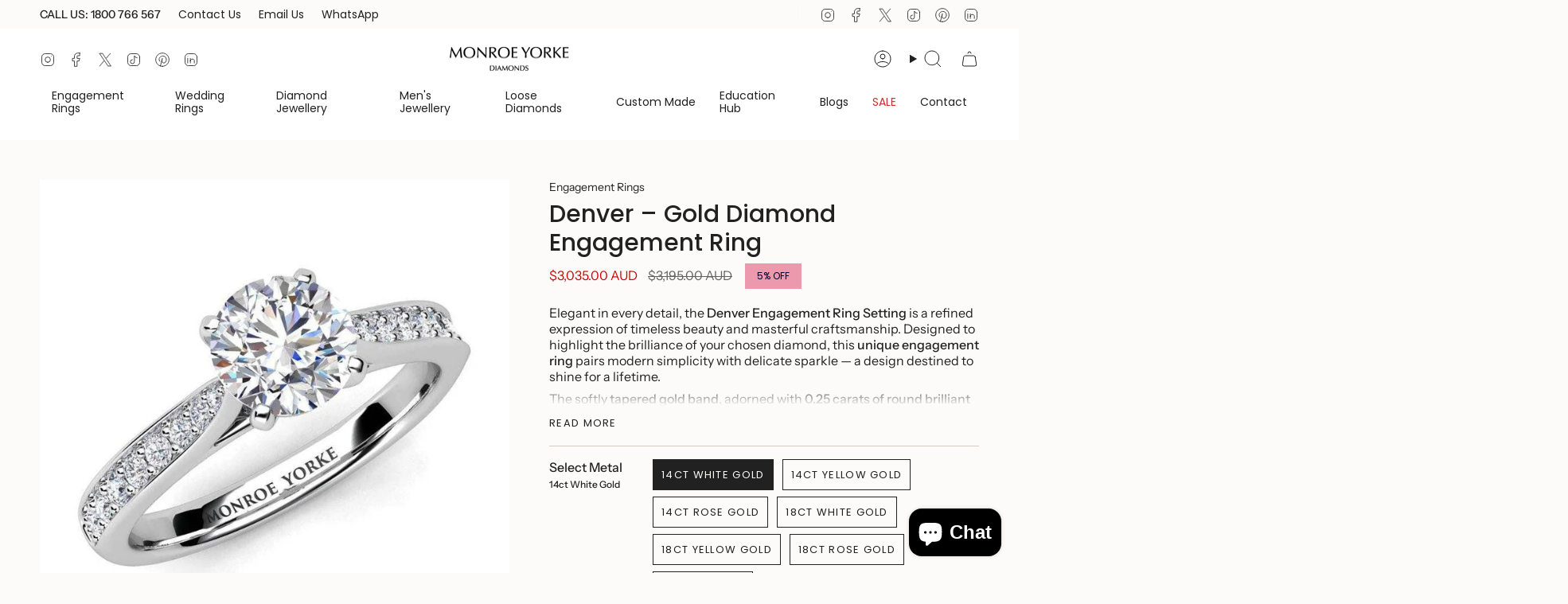

--- FILE ---
content_type: text/html; charset=utf-8
request_url: https://www.mydiamonds.com.au/products/denver
body_size: 52520
content:
<!doctype html>
<html class="no-js no-touch supports-no-cookies" lang="en">
  <head><meta charset="UTF-8">
<meta http-equiv="X-UA-Compatible" content="IE=edge">
<meta name="viewport" content="width=device-width,initial-scale=1"><meta name="theme-color" content="#ab8c52">
<link rel="canonical" href="https://www.mydiamonds.com.au/products/denver">

<!-- ======================= Broadcast Theme V7.1.1 ========================= -->


  <link rel="icon" type="image/png" href="//www.mydiamonds.com.au/cdn/shop/files/favicon-32x32.png?crop=center&height=32&v=1700479384&width=32">

<link rel="preconnect" href="https://fonts.shopifycdn.com" crossorigin><!-- Title and description ================================================ -->


<title>
    
    Denver Gold Unique Engagement Ring Setting | Monroe Yorke Diamonds
    
    
    
  </title>


  <meta name="description" content="The Denver gold engagement ring setting with 0.25ct accent diamonds. Available in white, yellow, or rose gold. Add your certified centre diamond today.">


<meta property="og:site_name" content="Monroe Yorke Diamonds">
<meta property="og:url" content="https://www.mydiamonds.com.au/products/denver">
<meta property="og:title" content="Denver Gold Unique Engagement Ring Setting | Monroe Yorke Diamonds">
<meta property="og:type" content="product">
<meta property="og:description" content="The Denver gold engagement ring setting with 0.25ct accent diamonds. Available in white, yellow, or rose gold. Add your certified centre diamond today."><meta property="og:image" content="http://www.mydiamonds.com.au/cdn/shop/products/Denver-Diamond-Engagement-Ring-White-Gold-1.jpg?v=1741443121">
  <meta property="og:image:secure_url" content="https://www.mydiamonds.com.au/cdn/shop/products/Denver-Diamond-Engagement-Ring-White-Gold-1.jpg?v=1741443121">
  <meta property="og:image:width" content="800">
  <meta property="og:image:height" content="800"><meta property="og:price:amount" content="3,035.00">
  <meta property="og:price:currency" content="AUD"><meta name="twitter:card" content="summary_large_image">
<meta name="twitter:title" content="Denver Gold Unique Engagement Ring Setting | Monroe Yorke Diamonds">
<meta name="twitter:description" content="The Denver gold engagement ring setting with 0.25ct accent diamonds. Available in white, yellow, or rose gold. Add your certified centre diamond today.">
<style data-shopify>.loading { position: fixed; top: 0; left: 0; z-index: 99999; width: 100%; height: 100%; background: var(--bg); transition: opacity 0.2s ease-out, visibility 0.2s ease-out; }
    body.is-loaded .loading { opacity: 0; visibility: hidden; pointer-events: none; }
    .loading__image__holder { position: absolute; top: 0; left: 0; width: 100%; height: 100%; font-size: 0; display: flex; align-items: center; justify-content: center; }
    .loading__image__holder:nth-child(2) { opacity: 0; }
    .loading__image { max-width: 100px; max-height: 100px; object-fit: contain; }
    .loading--animate .loading__image__holder:nth-child(1) { animation: pulse1 2s infinite ease-in-out; }
    .loading--animate .loading__image__holder:nth-child(2) { animation: pulse2 2s infinite ease-in-out; }
    @keyframes pulse1 {
      0% { opacity: 1; }
      50% { opacity: 0; }
      100% { opacity: 1; }
    }
    @keyframes pulse2 {
      0% { opacity: 0; }
      50% { opacity: 1; }
      100% { opacity: 0; }
    }</style><!-- CSS ================================================================== -->
<style data-shopify>
  @font-face {
  font-family: Poppins;
  font-weight: 500;
  font-style: normal;
  font-display: swap;
  src: url("//www.mydiamonds.com.au/cdn/fonts/poppins/poppins_n5.ad5b4b72b59a00358afc706450c864c3c8323842.woff2") format("woff2"),
       url("//www.mydiamonds.com.au/cdn/fonts/poppins/poppins_n5.33757fdf985af2d24b32fcd84c9a09224d4b2c39.woff") format("woff");
}

  @font-face {
  font-family: "Instrument Sans";
  font-weight: 400;
  font-style: normal;
  font-display: swap;
  src: url("//www.mydiamonds.com.au/cdn/fonts/instrument_sans/instrumentsans_n4.db86542ae5e1596dbdb28c279ae6c2086c4c5bfa.woff2") format("woff2"),
       url("//www.mydiamonds.com.au/cdn/fonts/instrument_sans/instrumentsans_n4.510f1b081e58d08c30978f465518799851ef6d8b.woff") format("woff");
}

  @font-face {
  font-family: Poppins;
  font-weight: 400;
  font-style: normal;
  font-display: swap;
  src: url("//www.mydiamonds.com.au/cdn/fonts/poppins/poppins_n4.0ba78fa5af9b0e1a374041b3ceaadf0a43b41362.woff2") format("woff2"),
       url("//www.mydiamonds.com.au/cdn/fonts/poppins/poppins_n4.214741a72ff2596839fc9760ee7a770386cf16ca.woff") format("woff");
}

  @font-face {
  font-family: Poppins;
  font-weight: 400;
  font-style: normal;
  font-display: swap;
  src: url("//www.mydiamonds.com.au/cdn/fonts/poppins/poppins_n4.0ba78fa5af9b0e1a374041b3ceaadf0a43b41362.woff2") format("woff2"),
       url("//www.mydiamonds.com.au/cdn/fonts/poppins/poppins_n4.214741a72ff2596839fc9760ee7a770386cf16ca.woff") format("woff");
}

  @font-face {
  font-family: Poppins;
  font-weight: 400;
  font-style: normal;
  font-display: swap;
  src: url("//www.mydiamonds.com.au/cdn/fonts/poppins/poppins_n4.0ba78fa5af9b0e1a374041b3ceaadf0a43b41362.woff2") format("woff2"),
       url("//www.mydiamonds.com.au/cdn/fonts/poppins/poppins_n4.214741a72ff2596839fc9760ee7a770386cf16ca.woff") format("woff");
}


  
    @font-face {
  font-family: "Instrument Sans";
  font-weight: 500;
  font-style: normal;
  font-display: swap;
  src: url("//www.mydiamonds.com.au/cdn/fonts/instrument_sans/instrumentsans_n5.1ce463e1cc056566f977610764d93d4704464858.woff2") format("woff2"),
       url("//www.mydiamonds.com.au/cdn/fonts/instrument_sans/instrumentsans_n5.9079eb7bba230c9d8d8d3a7d101aa9d9f40b6d14.woff") format("woff");
}

  

  
    @font-face {
  font-family: "Instrument Sans";
  font-weight: 400;
  font-style: italic;
  font-display: swap;
  src: url("//www.mydiamonds.com.au/cdn/fonts/instrument_sans/instrumentsans_i4.028d3c3cd8d085648c808ceb20cd2fd1eb3560e5.woff2") format("woff2"),
       url("//www.mydiamonds.com.au/cdn/fonts/instrument_sans/instrumentsans_i4.7e90d82df8dee29a99237cd19cc529d2206706a2.woff") format("woff");
}

  

  
    @font-face {
  font-family: "Instrument Sans";
  font-weight: 500;
  font-style: italic;
  font-display: swap;
  src: url("//www.mydiamonds.com.au/cdn/fonts/instrument_sans/instrumentsans_i5.d2033775d4997e4dcd0d47ebdd5234b5c14e3f53.woff2") format("woff2"),
       url("//www.mydiamonds.com.au/cdn/fonts/instrument_sans/instrumentsans_i5.8e3cfa86b65acf809ce72bc4f9b58f185ef6b8c7.woff") format("woff");
}

  

  
    @font-face {
  font-family: Poppins;
  font-weight: 500;
  font-style: normal;
  font-display: swap;
  src: url("//www.mydiamonds.com.au/cdn/fonts/poppins/poppins_n5.ad5b4b72b59a00358afc706450c864c3c8323842.woff2") format("woff2"),
       url("//www.mydiamonds.com.au/cdn/fonts/poppins/poppins_n5.33757fdf985af2d24b32fcd84c9a09224d4b2c39.woff") format("woff");
}

  

  

  
    :root,
    .color-scheme-1 {--COLOR-BG-GRADIENT: #fcfbf9;
      --COLOR-BG: #fcfbf9;
      --COLOR-BG-RGB: 252, 251, 249;

      --COLOR-BG-ACCENT: #f5f2ec;
      --COLOR-BG-ACCENT-LIGHTEN: #ffffff;

      /* === Link Color ===*/

      --COLOR-LINK: #282c2e;
      --COLOR-LINK-A50: rgba(40, 44, 46, 0.5);
      --COLOR-LINK-A70: rgba(40, 44, 46, 0.7);
      --COLOR-LINK-HOVER: rgba(40, 44, 46, 0.7);
      --COLOR-LINK-OPPOSITE: #ffffff;

      --COLOR-TEXT: #212121;
      --COLOR-TEXT-HOVER: rgba(33, 33, 33, 0.7);
      --COLOR-TEXT-LIGHT: #636262;
      --COLOR-TEXT-DARK: #000000;
      --COLOR-TEXT-A5:  rgba(33, 33, 33, 0.05);
      --COLOR-TEXT-A35: rgba(33, 33, 33, 0.35);
      --COLOR-TEXT-A50: rgba(33, 33, 33, 0.5);
      --COLOR-TEXT-A80: rgba(33, 33, 33, 0.8);


      --COLOR-BORDER: rgb(209, 205, 196);
      --COLOR-BORDER-LIGHT: #e2dfd9;
      --COLOR-BORDER-DARK: #a49c8b;
      --COLOR-BORDER-HAIRLINE: #f7f4ef;

      --overlay-bg: #0000004d;

      /* === Bright color ===*/
      --COLOR-ACCENT: #ab8c52;
      --COLOR-ACCENT-HOVER: #806430;
      --COLOR-ACCENT-FADE: rgba(171, 140, 82, 0.05);
      --COLOR-ACCENT-LIGHT: #e8d4ae;

      /* === Default Cart Gradient ===*/

      --FREE-SHIPPING-GRADIENT: linear-gradient(to right, var(--COLOR-ACCENT-LIGHT) 0%, var(--accent) 100%);

      /* === Buttons ===*/
      --BTN-PRIMARY-BG: #212121;
      --BTN-PRIMARY-TEXT: #ffffff;
      --BTN-PRIMARY-BORDER: #212121;
      --BTN-PRIMARY-BORDER-A70: rgba(33, 33, 33, 0.7);

      
      
        --BTN-PRIMARY-BG-BRIGHTER: #2e2e2e;
      

      --BTN-SECONDARY-BG: #ab8c52;
      --BTN-SECONDARY-TEXT: #ffffff;
      --BTN-SECONDARY-BORDER: #ab8c52;
      --BTN-SECONDARY-BORDER-A70: rgba(171, 140, 82, 0.7);

      
      
        --BTN-SECONDARY-BG-BRIGHTER: #9a7e4a;
      

      
--COLOR-BG-BRIGHTER: #f4f0e8;

      --COLOR-BG-ALPHA-25: rgba(252, 251, 249, 0.25);
      --COLOR-BG-TRANSPARENT: rgba(252, 251, 249, 0);--COLOR-FOOTER-BG-HAIRLINE: #f7f4ef;

      /* Dynamic color variables */
      --accent: var(--COLOR-ACCENT);
      --accent-fade: var(--COLOR-ACCENT-FADE);
      --accent-hover: var(--COLOR-ACCENT-HOVER);
      --border: var(--COLOR-BORDER);
      --border-dark: var(--COLOR-BORDER-DARK);
      --border-light: var(--COLOR-BORDER-LIGHT);
      --border-hairline: var(--COLOR-BORDER-HAIRLINE);
      --bg: var(--COLOR-BG-GRADIENT, var(--COLOR-BG));
      --bg-accent: var(--COLOR-BG-ACCENT);
      --bg-accent-lighten: var(--COLOR-BG-ACCENT-LIGHTEN);
      --icons: var(--COLOR-TEXT);
      --link: var(--COLOR-LINK);
      --link-a50: var(--COLOR-LINK-A50);
      --link-a70: var(--COLOR-LINK-A70);
      --link-hover: var(--COLOR-LINK-HOVER);
      --link-opposite: var(--COLOR-LINK-OPPOSITE);
      --text: var(--COLOR-TEXT);
      --text-dark: var(--COLOR-TEXT-DARK);
      --text-light: var(--COLOR-TEXT-LIGHT);
      --text-hover: var(--COLOR-TEXT-HOVER);
      --text-a5: var(--COLOR-TEXT-A5);
      --text-a35: var(--COLOR-TEXT-A35);
      --text-a50: var(--COLOR-TEXT-A50);
      --text-a80: var(--COLOR-TEXT-A80);
    }
  
    
    .color-scheme-2 {--COLOR-BG-GRADIENT: #212121;
      --COLOR-BG: #212121;
      --COLOR-BG-RGB: 33, 33, 33;

      --COLOR-BG-ACCENT: #f5f2ec;
      --COLOR-BG-ACCENT-LIGHTEN: #ffffff;

      /* === Link Color ===*/

      --COLOR-LINK: #282c2e;
      --COLOR-LINK-A50: rgba(40, 44, 46, 0.5);
      --COLOR-LINK-A70: rgba(40, 44, 46, 0.7);
      --COLOR-LINK-HOVER: rgba(40, 44, 46, 0.7);
      --COLOR-LINK-OPPOSITE: #ffffff;

      --COLOR-TEXT: #ffffff;
      --COLOR-TEXT-HOVER: rgba(255, 255, 255, 0.7);
      --COLOR-TEXT-LIGHT: #bcbcbc;
      --COLOR-TEXT-DARK: #d9d9d9;
      --COLOR-TEXT-A5:  rgba(255, 255, 255, 0.05);
      --COLOR-TEXT-A35: rgba(255, 255, 255, 0.35);
      --COLOR-TEXT-A50: rgba(255, 255, 255, 0.5);
      --COLOR-TEXT-A80: rgba(255, 255, 255, 0.8);


      --COLOR-BORDER: rgb(209, 208, 206);
      --COLOR-BORDER-LIGHT: #8b8a89;
      --COLOR-BORDER-DARK: #a09e99;
      --COLOR-BORDER-HAIRLINE: #191919;

      --overlay-bg: #644d3e4d;

      /* === Bright color ===*/
      --COLOR-ACCENT: #ab8c52;
      --COLOR-ACCENT-HOVER: #806430;
      --COLOR-ACCENT-FADE: rgba(171, 140, 82, 0.05);
      --COLOR-ACCENT-LIGHT: #e8d4ae;

      /* === Default Cart Gradient ===*/

      --FREE-SHIPPING-GRADIENT: linear-gradient(to right, var(--COLOR-ACCENT-LIGHT) 0%, var(--accent) 100%);

      /* === Buttons ===*/
      --BTN-PRIMARY-BG: #212121;
      --BTN-PRIMARY-TEXT: #ffffff;
      --BTN-PRIMARY-BORDER: #212121;
      --BTN-PRIMARY-BORDER-A70: rgba(33, 33, 33, 0.7);

      
      
        --BTN-PRIMARY-BG-BRIGHTER: #2e2e2e;
      

      --BTN-SECONDARY-BG: #ffffff;
      --BTN-SECONDARY-TEXT: #000000;
      --BTN-SECONDARY-BORDER: #ab8c52;
      --BTN-SECONDARY-BORDER-A70: rgba(171, 140, 82, 0.7);

      
      
        --BTN-SECONDARY-BG-BRIGHTER: #f2f2f2;
      

      
--COLOR-BG-BRIGHTER: #2e2e2e;

      --COLOR-BG-ALPHA-25: rgba(33, 33, 33, 0.25);
      --COLOR-BG-TRANSPARENT: rgba(33, 33, 33, 0);--COLOR-FOOTER-BG-HAIRLINE: #292929;

      /* Dynamic color variables */
      --accent: var(--COLOR-ACCENT);
      --accent-fade: var(--COLOR-ACCENT-FADE);
      --accent-hover: var(--COLOR-ACCENT-HOVER);
      --border: var(--COLOR-BORDER);
      --border-dark: var(--COLOR-BORDER-DARK);
      --border-light: var(--COLOR-BORDER-LIGHT);
      --border-hairline: var(--COLOR-BORDER-HAIRLINE);
      --bg: var(--COLOR-BG-GRADIENT, var(--COLOR-BG));
      --bg-accent: var(--COLOR-BG-ACCENT);
      --bg-accent-lighten: var(--COLOR-BG-ACCENT-LIGHTEN);
      --icons: var(--COLOR-TEXT);
      --link: var(--COLOR-LINK);
      --link-a50: var(--COLOR-LINK-A50);
      --link-a70: var(--COLOR-LINK-A70);
      --link-hover: var(--COLOR-LINK-HOVER);
      --link-opposite: var(--COLOR-LINK-OPPOSITE);
      --text: var(--COLOR-TEXT);
      --text-dark: var(--COLOR-TEXT-DARK);
      --text-light: var(--COLOR-TEXT-LIGHT);
      --text-hover: var(--COLOR-TEXT-HOVER);
      --text-a5: var(--COLOR-TEXT-A5);
      --text-a35: var(--COLOR-TEXT-A35);
      --text-a50: var(--COLOR-TEXT-A50);
      --text-a80: var(--COLOR-TEXT-A80);
    }
  
    
    .color-scheme-3 {--COLOR-BG-GRADIENT: #eae6dd;
      --COLOR-BG: #eae6dd;
      --COLOR-BG-RGB: 234, 230, 221;

      --COLOR-BG-ACCENT: #f7f7f7;
      --COLOR-BG-ACCENT-LIGHTEN: #ffffff;

      /* === Link Color ===*/

      --COLOR-LINK: #282c2e;
      --COLOR-LINK-A50: rgba(40, 44, 46, 0.5);
      --COLOR-LINK-A70: rgba(40, 44, 46, 0.7);
      --COLOR-LINK-HOVER: rgba(40, 44, 46, 0.7);
      --COLOR-LINK-OPPOSITE: #ffffff;

      --COLOR-TEXT: #212121;
      --COLOR-TEXT-HOVER: rgba(33, 33, 33, 0.7);
      --COLOR-TEXT-LIGHT: #5d5c59;
      --COLOR-TEXT-DARK: #000000;
      --COLOR-TEXT-A5:  rgba(33, 33, 33, 0.05);
      --COLOR-TEXT-A35: rgba(33, 33, 33, 0.35);
      --COLOR-TEXT-A50: rgba(33, 33, 33, 0.5);
      --COLOR-TEXT-A80: rgba(33, 33, 33, 0.8);


      --COLOR-BORDER: rgb(209, 205, 196);
      --COLOR-BORDER-LIGHT: #dbd7ce;
      --COLOR-BORDER-DARK: #a49c8b;
      --COLOR-BORDER-HAIRLINE: #e4dfd4;

      --overlay-bg: #0000004d;

      /* === Bright color ===*/
      --COLOR-ACCENT: #ab8c52;
      --COLOR-ACCENT-HOVER: #806430;
      --COLOR-ACCENT-FADE: rgba(171, 140, 82, 0.05);
      --COLOR-ACCENT-LIGHT: #e8d4ae;

      /* === Default Cart Gradient ===*/

      --FREE-SHIPPING-GRADIENT: linear-gradient(to right, var(--COLOR-ACCENT-LIGHT) 0%, var(--accent) 100%);

      /* === Buttons ===*/
      --BTN-PRIMARY-BG: #bfa065;
      --BTN-PRIMARY-TEXT: #ffffff;
      --BTN-PRIMARY-BORDER: #212121;
      --BTN-PRIMARY-BORDER-A70: rgba(33, 33, 33, 0.7);

      
      
        --BTN-PRIMARY-BG-BRIGHTER: #b89553;
      

      --BTN-SECONDARY-BG: #000033;
      --BTN-SECONDARY-TEXT: #ffffff;
      --BTN-SECONDARY-BORDER: #ab8c52;
      --BTN-SECONDARY-BORDER-A70: rgba(171, 140, 82, 0.7);

      
      
        --BTN-SECONDARY-BG-BRIGHTER: #00004d;
      

      
--COLOR-BG-BRIGHTER: #e0dacd;

      --COLOR-BG-ALPHA-25: rgba(234, 230, 221, 0.25);
      --COLOR-BG-TRANSPARENT: rgba(234, 230, 221, 0);--COLOR-FOOTER-BG-HAIRLINE: #e4dfd4;

      /* Dynamic color variables */
      --accent: var(--COLOR-ACCENT);
      --accent-fade: var(--COLOR-ACCENT-FADE);
      --accent-hover: var(--COLOR-ACCENT-HOVER);
      --border: var(--COLOR-BORDER);
      --border-dark: var(--COLOR-BORDER-DARK);
      --border-light: var(--COLOR-BORDER-LIGHT);
      --border-hairline: var(--COLOR-BORDER-HAIRLINE);
      --bg: var(--COLOR-BG-GRADIENT, var(--COLOR-BG));
      --bg-accent: var(--COLOR-BG-ACCENT);
      --bg-accent-lighten: var(--COLOR-BG-ACCENT-LIGHTEN);
      --icons: var(--COLOR-TEXT);
      --link: var(--COLOR-LINK);
      --link-a50: var(--COLOR-LINK-A50);
      --link-a70: var(--COLOR-LINK-A70);
      --link-hover: var(--COLOR-LINK-HOVER);
      --link-opposite: var(--COLOR-LINK-OPPOSITE);
      --text: var(--COLOR-TEXT);
      --text-dark: var(--COLOR-TEXT-DARK);
      --text-light: var(--COLOR-TEXT-LIGHT);
      --text-hover: var(--COLOR-TEXT-HOVER);
      --text-a5: var(--COLOR-TEXT-A5);
      --text-a35: var(--COLOR-TEXT-A35);
      --text-a50: var(--COLOR-TEXT-A50);
      --text-a80: var(--COLOR-TEXT-A80);
    }
  
    
    .color-scheme-4 {--COLOR-BG-GRADIENT: #bfa065;
      --COLOR-BG: #bfa065;
      --COLOR-BG-RGB: 191, 160, 101;

      --COLOR-BG-ACCENT: #f7f7f7;
      --COLOR-BG-ACCENT-LIGHTEN: #ffffff;

      /* === Link Color ===*/

      --COLOR-LINK: #282c2e;
      --COLOR-LINK-A50: rgba(40, 44, 46, 0.5);
      --COLOR-LINK-A70: rgba(40, 44, 46, 0.7);
      --COLOR-LINK-HOVER: rgba(40, 44, 46, 0.7);
      --COLOR-LINK-OPPOSITE: #ffffff;

      --COLOR-TEXT: #212121;
      --COLOR-TEXT-HOVER: rgba(33, 33, 33, 0.7);
      --COLOR-TEXT-LIGHT: #504735;
      --COLOR-TEXT-DARK: #000000;
      --COLOR-TEXT-A5:  rgba(33, 33, 33, 0.05);
      --COLOR-TEXT-A35: rgba(33, 33, 33, 0.35);
      --COLOR-TEXT-A50: rgba(33, 33, 33, 0.5);
      --COLOR-TEXT-A80: rgba(33, 33, 33, 0.8);


      --COLOR-BORDER: rgb(243, 243, 243);
      --COLOR-BORDER-LIGHT: #ded2ba;
      --COLOR-BORDER-DARK: #c0c0c0;
      --COLOR-BORDER-HAIRLINE: #bb995a;

      --overlay-bg: #0000004d;

      /* === Bright color ===*/
      --COLOR-ACCENT: #ab8c52;
      --COLOR-ACCENT-HOVER: #806430;
      --COLOR-ACCENT-FADE: rgba(171, 140, 82, 0.05);
      --COLOR-ACCENT-LIGHT: #e8d4ae;

      /* === Default Cart Gradient ===*/

      --FREE-SHIPPING-GRADIENT: linear-gradient(to right, var(--COLOR-ACCENT-LIGHT) 0%, var(--accent) 100%);

      /* === Buttons ===*/
      --BTN-PRIMARY-BG: #212121;
      --BTN-PRIMARY-TEXT: #ffffff;
      --BTN-PRIMARY-BORDER: #ffffff;
      --BTN-PRIMARY-BORDER-A70: rgba(255, 255, 255, 0.7);

      
      
        --BTN-PRIMARY-BG-BRIGHTER: #2e2e2e;
      

      --BTN-SECONDARY-BG: #ab8c52;
      --BTN-SECONDARY-TEXT: #ffffff;
      --BTN-SECONDARY-BORDER: #ab8c52;
      --BTN-SECONDARY-BORDER-A70: rgba(171, 140, 82, 0.7);

      
      
        --BTN-SECONDARY-BG-BRIGHTER: #9a7e4a;
      

      
--COLOR-BG-BRIGHTER: #b89553;

      --COLOR-BG-ALPHA-25: rgba(191, 160, 101, 0.25);
      --COLOR-BG-TRANSPARENT: rgba(191, 160, 101, 0);--COLOR-FOOTER-BG-HAIRLINE: #bb995a;

      /* Dynamic color variables */
      --accent: var(--COLOR-ACCENT);
      --accent-fade: var(--COLOR-ACCENT-FADE);
      --accent-hover: var(--COLOR-ACCENT-HOVER);
      --border: var(--COLOR-BORDER);
      --border-dark: var(--COLOR-BORDER-DARK);
      --border-light: var(--COLOR-BORDER-LIGHT);
      --border-hairline: var(--COLOR-BORDER-HAIRLINE);
      --bg: var(--COLOR-BG-GRADIENT, var(--COLOR-BG));
      --bg-accent: var(--COLOR-BG-ACCENT);
      --bg-accent-lighten: var(--COLOR-BG-ACCENT-LIGHTEN);
      --icons: var(--COLOR-TEXT);
      --link: var(--COLOR-LINK);
      --link-a50: var(--COLOR-LINK-A50);
      --link-a70: var(--COLOR-LINK-A70);
      --link-hover: var(--COLOR-LINK-HOVER);
      --link-opposite: var(--COLOR-LINK-OPPOSITE);
      --text: var(--COLOR-TEXT);
      --text-dark: var(--COLOR-TEXT-DARK);
      --text-light: var(--COLOR-TEXT-LIGHT);
      --text-hover: var(--COLOR-TEXT-HOVER);
      --text-a5: var(--COLOR-TEXT-A5);
      --text-a35: var(--COLOR-TEXT-A35);
      --text-a50: var(--COLOR-TEXT-A50);
      --text-a80: var(--COLOR-TEXT-A80);
    }
  
    
    .color-scheme-5 {--COLOR-BG-GRADIENT: #868154;
      --COLOR-BG: #868154;
      --COLOR-BG-RGB: 134, 129, 84;

      --COLOR-BG-ACCENT: #f5f2ec;
      --COLOR-BG-ACCENT-LIGHTEN: #ffffff;

      /* === Link Color ===*/

      --COLOR-LINK: #282c2e;
      --COLOR-LINK-A50: rgba(40, 44, 46, 0.5);
      --COLOR-LINK-A70: rgba(40, 44, 46, 0.7);
      --COLOR-LINK-HOVER: rgba(40, 44, 46, 0.7);
      --COLOR-LINK-OPPOSITE: #ffffff;

      --COLOR-TEXT: #d8d2b3;
      --COLOR-TEXT-HOVER: rgba(216, 210, 179, 0.7);
      --COLOR-TEXT-LIGHT: #bfba97;
      --COLOR-TEXT-DARK: #c8bb76;
      --COLOR-TEXT-A5:  rgba(216, 210, 179, 0.05);
      --COLOR-TEXT-A35: rgba(216, 210, 179, 0.35);
      --COLOR-TEXT-A50: rgba(216, 210, 179, 0.5);
      --COLOR-TEXT-A80: rgba(216, 210, 179, 0.8);


      --COLOR-BORDER: rgb(243, 243, 243);
      --COLOR-BORDER-LIGHT: #c7c5b3;
      --COLOR-BORDER-DARK: #c0c0c0;
      --COLOR-BORDER-HAIRLINE: #7d784e;

      --overlay-bg: #0000004d;

      /* === Bright color ===*/
      --COLOR-ACCENT: #ab8c52;
      --COLOR-ACCENT-HOVER: #806430;
      --COLOR-ACCENT-FADE: rgba(171, 140, 82, 0.05);
      --COLOR-ACCENT-LIGHT: #e8d4ae;

      /* === Default Cart Gradient ===*/

      --FREE-SHIPPING-GRADIENT: linear-gradient(to right, var(--COLOR-ACCENT-LIGHT) 0%, var(--accent) 100%);

      /* === Buttons ===*/
      --BTN-PRIMARY-BG: #212121;
      --BTN-PRIMARY-TEXT: #ffffff;
      --BTN-PRIMARY-BORDER: #212121;
      --BTN-PRIMARY-BORDER-A70: rgba(33, 33, 33, 0.7);

      
      
        --BTN-PRIMARY-BG-BRIGHTER: #2e2e2e;
      

      --BTN-SECONDARY-BG: #ab8c52;
      --BTN-SECONDARY-TEXT: #ffffff;
      --BTN-SECONDARY-BORDER: #ab8c52;
      --BTN-SECONDARY-BORDER-A70: rgba(171, 140, 82, 0.7);

      
      
        --BTN-SECONDARY-BG-BRIGHTER: #9a7e4a;
      

      
--COLOR-BG-BRIGHTER: #76724a;

      --COLOR-BG-ALPHA-25: rgba(134, 129, 84, 0.25);
      --COLOR-BG-TRANSPARENT: rgba(134, 129, 84, 0);--COLOR-FOOTER-BG-HAIRLINE: #7d784e;

      /* Dynamic color variables */
      --accent: var(--COLOR-ACCENT);
      --accent-fade: var(--COLOR-ACCENT-FADE);
      --accent-hover: var(--COLOR-ACCENT-HOVER);
      --border: var(--COLOR-BORDER);
      --border-dark: var(--COLOR-BORDER-DARK);
      --border-light: var(--COLOR-BORDER-LIGHT);
      --border-hairline: var(--COLOR-BORDER-HAIRLINE);
      --bg: var(--COLOR-BG-GRADIENT, var(--COLOR-BG));
      --bg-accent: var(--COLOR-BG-ACCENT);
      --bg-accent-lighten: var(--COLOR-BG-ACCENT-LIGHTEN);
      --icons: var(--COLOR-TEXT);
      --link: var(--COLOR-LINK);
      --link-a50: var(--COLOR-LINK-A50);
      --link-a70: var(--COLOR-LINK-A70);
      --link-hover: var(--COLOR-LINK-HOVER);
      --link-opposite: var(--COLOR-LINK-OPPOSITE);
      --text: var(--COLOR-TEXT);
      --text-dark: var(--COLOR-TEXT-DARK);
      --text-light: var(--COLOR-TEXT-LIGHT);
      --text-hover: var(--COLOR-TEXT-HOVER);
      --text-a5: var(--COLOR-TEXT-A5);
      --text-a35: var(--COLOR-TEXT-A35);
      --text-a50: var(--COLOR-TEXT-A50);
      --text-a80: var(--COLOR-TEXT-A80);
    }
  
    
    .color-scheme-6 {--COLOR-BG-GRADIENT: #fcfbf9;
      --COLOR-BG: #fcfbf9;
      --COLOR-BG-RGB: 252, 251, 249;

      --COLOR-BG-ACCENT: #f5f2ec;
      --COLOR-BG-ACCENT-LIGHTEN: #ffffff;

      /* === Link Color ===*/

      --COLOR-LINK: #282c2e;
      --COLOR-LINK-A50: rgba(40, 44, 46, 0.5);
      --COLOR-LINK-A70: rgba(40, 44, 46, 0.7);
      --COLOR-LINK-HOVER: rgba(40, 44, 46, 0.7);
      --COLOR-LINK-OPPOSITE: #ffffff;

      --COLOR-TEXT: #212121;
      --COLOR-TEXT-HOVER: rgba(33, 33, 33, 0.7);
      --COLOR-TEXT-LIGHT: #636262;
      --COLOR-TEXT-DARK: #000000;
      --COLOR-TEXT-A5:  rgba(33, 33, 33, 0.05);
      --COLOR-TEXT-A35: rgba(33, 33, 33, 0.35);
      --COLOR-TEXT-A50: rgba(33, 33, 33, 0.5);
      --COLOR-TEXT-A80: rgba(33, 33, 33, 0.8);


      --COLOR-BORDER: rgb(209, 208, 206);
      --COLOR-BORDER-LIGHT: #e2e1df;
      --COLOR-BORDER-DARK: #a09e99;
      --COLOR-BORDER-HAIRLINE: #f7f4ef;

      --overlay-bg: #0000004d;

      /* === Bright color ===*/
      --COLOR-ACCENT: #ab8c52;
      --COLOR-ACCENT-HOVER: #806430;
      --COLOR-ACCENT-FADE: rgba(171, 140, 82, 0.05);
      --COLOR-ACCENT-LIGHT: #e8d4ae;

      /* === Default Cart Gradient ===*/

      --FREE-SHIPPING-GRADIENT: linear-gradient(to right, var(--COLOR-ACCENT-LIGHT) 0%, var(--accent) 100%);

      /* === Buttons ===*/
      --BTN-PRIMARY-BG: #ffffff;
      --BTN-PRIMARY-TEXT: #212121;
      --BTN-PRIMARY-BORDER: #ffffff;
      --BTN-PRIMARY-BORDER-A70: rgba(255, 255, 255, 0.7);

      
      
        --BTN-PRIMARY-BG-BRIGHTER: #f2f2f2;
      

      --BTN-SECONDARY-BG: #ab8c52;
      --BTN-SECONDARY-TEXT: #ffffff;
      --BTN-SECONDARY-BORDER: #ab8c52;
      --BTN-SECONDARY-BORDER-A70: rgba(171, 140, 82, 0.7);

      
      
        --BTN-SECONDARY-BG-BRIGHTER: #9a7e4a;
      

      
--COLOR-BG-BRIGHTER: #f4f0e8;

      --COLOR-BG-ALPHA-25: rgba(252, 251, 249, 0.25);
      --COLOR-BG-TRANSPARENT: rgba(252, 251, 249, 0);--COLOR-FOOTER-BG-HAIRLINE: #f7f4ef;

      /* Dynamic color variables */
      --accent: var(--COLOR-ACCENT);
      --accent-fade: var(--COLOR-ACCENT-FADE);
      --accent-hover: var(--COLOR-ACCENT-HOVER);
      --border: var(--COLOR-BORDER);
      --border-dark: var(--COLOR-BORDER-DARK);
      --border-light: var(--COLOR-BORDER-LIGHT);
      --border-hairline: var(--COLOR-BORDER-HAIRLINE);
      --bg: var(--COLOR-BG-GRADIENT, var(--COLOR-BG));
      --bg-accent: var(--COLOR-BG-ACCENT);
      --bg-accent-lighten: var(--COLOR-BG-ACCENT-LIGHTEN);
      --icons: var(--COLOR-TEXT);
      --link: var(--COLOR-LINK);
      --link-a50: var(--COLOR-LINK-A50);
      --link-a70: var(--COLOR-LINK-A70);
      --link-hover: var(--COLOR-LINK-HOVER);
      --link-opposite: var(--COLOR-LINK-OPPOSITE);
      --text: var(--COLOR-TEXT);
      --text-dark: var(--COLOR-TEXT-DARK);
      --text-light: var(--COLOR-TEXT-LIGHT);
      --text-hover: var(--COLOR-TEXT-HOVER);
      --text-a5: var(--COLOR-TEXT-A5);
      --text-a35: var(--COLOR-TEXT-A35);
      --text-a50: var(--COLOR-TEXT-A50);
      --text-a80: var(--COLOR-TEXT-A80);
    }
  
    
    .color-scheme-7 {--COLOR-BG-GRADIENT: #f5f2ec;
      --COLOR-BG: #f5f2ec;
      --COLOR-BG-RGB: 245, 242, 236;

      --COLOR-BG-ACCENT: #f5f2ec;
      --COLOR-BG-ACCENT-LIGHTEN: #ffffff;

      /* === Link Color ===*/

      --COLOR-LINK: #282c2e;
      --COLOR-LINK-A50: rgba(40, 44, 46, 0.5);
      --COLOR-LINK-A70: rgba(40, 44, 46, 0.7);
      --COLOR-LINK-HOVER: rgba(40, 44, 46, 0.7);
      --COLOR-LINK-OPPOSITE: #ffffff;

      --COLOR-TEXT: #685a3f;
      --COLOR-TEXT-HOVER: rgba(104, 90, 63, 0.7);
      --COLOR-TEXT-LIGHT: #928873;
      --COLOR-TEXT-DARK: #3d321e;
      --COLOR-TEXT-A5:  rgba(104, 90, 63, 0.05);
      --COLOR-TEXT-A35: rgba(104, 90, 63, 0.35);
      --COLOR-TEXT-A50: rgba(104, 90, 63, 0.5);
      --COLOR-TEXT-A80: rgba(104, 90, 63, 0.8);


      --COLOR-BORDER: rgb(209, 205, 196);
      --COLOR-BORDER-LIGHT: #dfdcd4;
      --COLOR-BORDER-DARK: #a49c8b;
      --COLOR-BORDER-HAIRLINE: #f0ebe2;

      --overlay-bg: #0000004d;

      /* === Bright color ===*/
      --COLOR-ACCENT: #ab8c52;
      --COLOR-ACCENT-HOVER: #806430;
      --COLOR-ACCENT-FADE: rgba(171, 140, 82, 0.05);
      --COLOR-ACCENT-LIGHT: #e8d4ae;

      /* === Default Cart Gradient ===*/

      --FREE-SHIPPING-GRADIENT: linear-gradient(to right, var(--COLOR-ACCENT-LIGHT) 0%, var(--accent) 100%);

      /* === Buttons ===*/
      --BTN-PRIMARY-BG: #212121;
      --BTN-PRIMARY-TEXT: #ffffff;
      --BTN-PRIMARY-BORDER: #212121;
      --BTN-PRIMARY-BORDER-A70: rgba(33, 33, 33, 0.7);

      
      
        --BTN-PRIMARY-BG-BRIGHTER: #2e2e2e;
      

      --BTN-SECONDARY-BG: #ab8c52;
      --BTN-SECONDARY-TEXT: #ffffff;
      --BTN-SECONDARY-BORDER: #ab8c52;
      --BTN-SECONDARY-BORDER-A70: rgba(171, 140, 82, 0.7);

      
      
        --BTN-SECONDARY-BG-BRIGHTER: #9a7e4a;
      

      
--COLOR-BG-BRIGHTER: #ece7db;

      --COLOR-BG-ALPHA-25: rgba(245, 242, 236, 0.25);
      --COLOR-BG-TRANSPARENT: rgba(245, 242, 236, 0);--COLOR-FOOTER-BG-HAIRLINE: #f0ebe2;

      /* Dynamic color variables */
      --accent: var(--COLOR-ACCENT);
      --accent-fade: var(--COLOR-ACCENT-FADE);
      --accent-hover: var(--COLOR-ACCENT-HOVER);
      --border: var(--COLOR-BORDER);
      --border-dark: var(--COLOR-BORDER-DARK);
      --border-light: var(--COLOR-BORDER-LIGHT);
      --border-hairline: var(--COLOR-BORDER-HAIRLINE);
      --bg: var(--COLOR-BG-GRADIENT, var(--COLOR-BG));
      --bg-accent: var(--COLOR-BG-ACCENT);
      --bg-accent-lighten: var(--COLOR-BG-ACCENT-LIGHTEN);
      --icons: var(--COLOR-TEXT);
      --link: var(--COLOR-LINK);
      --link-a50: var(--COLOR-LINK-A50);
      --link-a70: var(--COLOR-LINK-A70);
      --link-hover: var(--COLOR-LINK-HOVER);
      --link-opposite: var(--COLOR-LINK-OPPOSITE);
      --text: var(--COLOR-TEXT);
      --text-dark: var(--COLOR-TEXT-DARK);
      --text-light: var(--COLOR-TEXT-LIGHT);
      --text-hover: var(--COLOR-TEXT-HOVER);
      --text-a5: var(--COLOR-TEXT-A5);
      --text-a35: var(--COLOR-TEXT-A35);
      --text-a50: var(--COLOR-TEXT-A50);
      --text-a80: var(--COLOR-TEXT-A80);
    }
  
    
    .color-scheme-8 {--COLOR-BG-GRADIENT: #eae6dd;
      --COLOR-BG: #eae6dd;
      --COLOR-BG-RGB: 234, 230, 221;

      --COLOR-BG-ACCENT: #f5f2ec;
      --COLOR-BG-ACCENT-LIGHTEN: #ffffff;

      /* === Link Color ===*/

      --COLOR-LINK: #282c2e;
      --COLOR-LINK-A50: rgba(40, 44, 46, 0.5);
      --COLOR-LINK-A70: rgba(40, 44, 46, 0.7);
      --COLOR-LINK-HOVER: rgba(40, 44, 46, 0.7);
      --COLOR-LINK-OPPOSITE: #ffffff;

      --COLOR-TEXT: #212121;
      --COLOR-TEXT-HOVER: rgba(33, 33, 33, 0.7);
      --COLOR-TEXT-LIGHT: #5d5c59;
      --COLOR-TEXT-DARK: #000000;
      --COLOR-TEXT-A5:  rgba(33, 33, 33, 0.05);
      --COLOR-TEXT-A35: rgba(33, 33, 33, 0.35);
      --COLOR-TEXT-A50: rgba(33, 33, 33, 0.5);
      --COLOR-TEXT-A80: rgba(33, 33, 33, 0.8);


      --COLOR-BORDER: rgb(209, 205, 196);
      --COLOR-BORDER-LIGHT: #dbd7ce;
      --COLOR-BORDER-DARK: #a49c8b;
      --COLOR-BORDER-HAIRLINE: #e4dfd4;

      --overlay-bg: #0000004d;

      /* === Bright color ===*/
      --COLOR-ACCENT: #ab8c52;
      --COLOR-ACCENT-HOVER: #806430;
      --COLOR-ACCENT-FADE: rgba(171, 140, 82, 0.05);
      --COLOR-ACCENT-LIGHT: #e8d4ae;

      /* === Default Cart Gradient ===*/

      --FREE-SHIPPING-GRADIENT: linear-gradient(to right, var(--COLOR-ACCENT-LIGHT) 0%, var(--accent) 100%);

      /* === Buttons ===*/
      --BTN-PRIMARY-BG: #212121;
      --BTN-PRIMARY-TEXT: #ffffff;
      --BTN-PRIMARY-BORDER: #212121;
      --BTN-PRIMARY-BORDER-A70: rgba(33, 33, 33, 0.7);

      
      
        --BTN-PRIMARY-BG-BRIGHTER: #2e2e2e;
      

      --BTN-SECONDARY-BG: #ab8c52;
      --BTN-SECONDARY-TEXT: #ffffff;
      --BTN-SECONDARY-BORDER: #ab8c52;
      --BTN-SECONDARY-BORDER-A70: rgba(171, 140, 82, 0.7);

      
      
        --BTN-SECONDARY-BG-BRIGHTER: #9a7e4a;
      

      
--COLOR-BG-BRIGHTER: #e0dacd;

      --COLOR-BG-ALPHA-25: rgba(234, 230, 221, 0.25);
      --COLOR-BG-TRANSPARENT: rgba(234, 230, 221, 0);--COLOR-FOOTER-BG-HAIRLINE: #e4dfd4;

      /* Dynamic color variables */
      --accent: var(--COLOR-ACCENT);
      --accent-fade: var(--COLOR-ACCENT-FADE);
      --accent-hover: var(--COLOR-ACCENT-HOVER);
      --border: var(--COLOR-BORDER);
      --border-dark: var(--COLOR-BORDER-DARK);
      --border-light: var(--COLOR-BORDER-LIGHT);
      --border-hairline: var(--COLOR-BORDER-HAIRLINE);
      --bg: var(--COLOR-BG-GRADIENT, var(--COLOR-BG));
      --bg-accent: var(--COLOR-BG-ACCENT);
      --bg-accent-lighten: var(--COLOR-BG-ACCENT-LIGHTEN);
      --icons: var(--COLOR-TEXT);
      --link: var(--COLOR-LINK);
      --link-a50: var(--COLOR-LINK-A50);
      --link-a70: var(--COLOR-LINK-A70);
      --link-hover: var(--COLOR-LINK-HOVER);
      --link-opposite: var(--COLOR-LINK-OPPOSITE);
      --text: var(--COLOR-TEXT);
      --text-dark: var(--COLOR-TEXT-DARK);
      --text-light: var(--COLOR-TEXT-LIGHT);
      --text-hover: var(--COLOR-TEXT-HOVER);
      --text-a5: var(--COLOR-TEXT-A5);
      --text-a35: var(--COLOR-TEXT-A35);
      --text-a50: var(--COLOR-TEXT-A50);
      --text-a80: var(--COLOR-TEXT-A80);
    }
  
    
    .color-scheme-9 {--COLOR-BG-GRADIENT: #fcfbf9;
      --COLOR-BG: #fcfbf9;
      --COLOR-BG-RGB: 252, 251, 249;

      --COLOR-BG-ACCENT: #f5f2ec;
      --COLOR-BG-ACCENT-LIGHTEN: #ffffff;

      /* === Link Color ===*/

      --COLOR-LINK: #282c2e;
      --COLOR-LINK-A50: rgba(40, 44, 46, 0.5);
      --COLOR-LINK-A70: rgba(40, 44, 46, 0.7);
      --COLOR-LINK-HOVER: rgba(40, 44, 46, 0.7);
      --COLOR-LINK-OPPOSITE: #ffffff;

      --COLOR-TEXT: #212121;
      --COLOR-TEXT-HOVER: rgba(33, 33, 33, 0.7);
      --COLOR-TEXT-LIGHT: #636262;
      --COLOR-TEXT-DARK: #000000;
      --COLOR-TEXT-A5:  rgba(33, 33, 33, 0.05);
      --COLOR-TEXT-A35: rgba(33, 33, 33, 0.35);
      --COLOR-TEXT-A50: rgba(33, 33, 33, 0.5);
      --COLOR-TEXT-A80: rgba(33, 33, 33, 0.8);


      --COLOR-BORDER: rgb(234, 234, 234);
      --COLOR-BORDER-LIGHT: #f1f1f0;
      --COLOR-BORDER-DARK: #b7b7b7;
      --COLOR-BORDER-HAIRLINE: #f7f4ef;

      --overlay-bg: #0000004d;

      /* === Bright color ===*/
      --COLOR-ACCENT: #ab8c52;
      --COLOR-ACCENT-HOVER: #806430;
      --COLOR-ACCENT-FADE: rgba(171, 140, 82, 0.05);
      --COLOR-ACCENT-LIGHT: #e8d4ae;

      /* === Default Cart Gradient ===*/

      --FREE-SHIPPING-GRADIENT: linear-gradient(to right, var(--COLOR-ACCENT-LIGHT) 0%, var(--accent) 100%);

      /* === Buttons ===*/
      --BTN-PRIMARY-BG: #212121;
      --BTN-PRIMARY-TEXT: #ffffff;
      --BTN-PRIMARY-BORDER: #212121;
      --BTN-PRIMARY-BORDER-A70: rgba(33, 33, 33, 0.7);

      
      
        --BTN-PRIMARY-BG-BRIGHTER: #2e2e2e;
      

      --BTN-SECONDARY-BG: #f5f2ec;
      --BTN-SECONDARY-TEXT: #212121;
      --BTN-SECONDARY-BORDER: #f5f2ec;
      --BTN-SECONDARY-BORDER-A70: rgba(245, 242, 236, 0.7);

      
      
        --BTN-SECONDARY-BG-BRIGHTER: #ece7db;
      

      
--COLOR-BG-BRIGHTER: #f4f0e8;

      --COLOR-BG-ALPHA-25: rgba(252, 251, 249, 0.25);
      --COLOR-BG-TRANSPARENT: rgba(252, 251, 249, 0);--COLOR-FOOTER-BG-HAIRLINE: #f7f4ef;

      /* Dynamic color variables */
      --accent: var(--COLOR-ACCENT);
      --accent-fade: var(--COLOR-ACCENT-FADE);
      --accent-hover: var(--COLOR-ACCENT-HOVER);
      --border: var(--COLOR-BORDER);
      --border-dark: var(--COLOR-BORDER-DARK);
      --border-light: var(--COLOR-BORDER-LIGHT);
      --border-hairline: var(--COLOR-BORDER-HAIRLINE);
      --bg: var(--COLOR-BG-GRADIENT, var(--COLOR-BG));
      --bg-accent: var(--COLOR-BG-ACCENT);
      --bg-accent-lighten: var(--COLOR-BG-ACCENT-LIGHTEN);
      --icons: var(--COLOR-TEXT);
      --link: var(--COLOR-LINK);
      --link-a50: var(--COLOR-LINK-A50);
      --link-a70: var(--COLOR-LINK-A70);
      --link-hover: var(--COLOR-LINK-HOVER);
      --link-opposite: var(--COLOR-LINK-OPPOSITE);
      --text: var(--COLOR-TEXT);
      --text-dark: var(--COLOR-TEXT-DARK);
      --text-light: var(--COLOR-TEXT-LIGHT);
      --text-hover: var(--COLOR-TEXT-HOVER);
      --text-a5: var(--COLOR-TEXT-A5);
      --text-a35: var(--COLOR-TEXT-A35);
      --text-a50: var(--COLOR-TEXT-A50);
      --text-a80: var(--COLOR-TEXT-A80);
    }
  
    
    .color-scheme-10 {--COLOR-BG-GRADIENT: #f7f7f7;
      --COLOR-BG: #f7f7f7;
      --COLOR-BG-RGB: 247, 247, 247;

      --COLOR-BG-ACCENT: #f7f7f7;
      --COLOR-BG-ACCENT-LIGHTEN: #ffffff;

      /* === Link Color ===*/

      --COLOR-LINK: #282c2e;
      --COLOR-LINK-A50: rgba(40, 44, 46, 0.5);
      --COLOR-LINK-A70: rgba(40, 44, 46, 0.7);
      --COLOR-LINK-HOVER: rgba(40, 44, 46, 0.7);
      --COLOR-LINK-OPPOSITE: #ffffff;

      --COLOR-TEXT: #000000;
      --COLOR-TEXT-HOVER: rgba(0, 0, 0, 0.7);
      --COLOR-TEXT-LIGHT: #4a4a4a;
      --COLOR-TEXT-DARK: #000000;
      --COLOR-TEXT-A5:  rgba(0, 0, 0, 0.05);
      --COLOR-TEXT-A35: rgba(0, 0, 0, 0.35);
      --COLOR-TEXT-A50: rgba(0, 0, 0, 0.5);
      --COLOR-TEXT-A80: rgba(0, 0, 0, 0.8);


      --COLOR-BORDER: rgb(209, 205, 196);
      --COLOR-BORDER-LIGHT: #e0ded8;
      --COLOR-BORDER-DARK: #a49c8b;
      --COLOR-BORDER-HAIRLINE: #efefef;

      --overlay-bg: #0000004d;

      /* === Bright color ===*/
      --COLOR-ACCENT: #ab8c52;
      --COLOR-ACCENT-HOVER: #806430;
      --COLOR-ACCENT-FADE: rgba(171, 140, 82, 0.05);
      --COLOR-ACCENT-LIGHT: #e8d4ae;

      /* === Default Cart Gradient ===*/

      --FREE-SHIPPING-GRADIENT: linear-gradient(to right, var(--COLOR-ACCENT-LIGHT) 0%, var(--accent) 100%);

      /* === Buttons ===*/
      --BTN-PRIMARY-BG: #000033;
      --BTN-PRIMARY-TEXT: #ffffff;
      --BTN-PRIMARY-BORDER: #ffffff;
      --BTN-PRIMARY-BORDER-A70: rgba(255, 255, 255, 0.7);

      
      
        --BTN-PRIMARY-BG-BRIGHTER: #00004d;
      

      --BTN-SECONDARY-BG: #bfa065;
      --BTN-SECONDARY-TEXT: #ffffff;
      --BTN-SECONDARY-BORDER: #eae6dd;
      --BTN-SECONDARY-BORDER-A70: rgba(234, 230, 221, 0.7);

      
      
        --BTN-SECONDARY-BG-BRIGHTER: #b89553;
      

      
--COLOR-BG-BRIGHTER: #eaeaea;

      --COLOR-BG-ALPHA-25: rgba(247, 247, 247, 0.25);
      --COLOR-BG-TRANSPARENT: rgba(247, 247, 247, 0);--COLOR-FOOTER-BG-HAIRLINE: #efefef;

      /* Dynamic color variables */
      --accent: var(--COLOR-ACCENT);
      --accent-fade: var(--COLOR-ACCENT-FADE);
      --accent-hover: var(--COLOR-ACCENT-HOVER);
      --border: var(--COLOR-BORDER);
      --border-dark: var(--COLOR-BORDER-DARK);
      --border-light: var(--COLOR-BORDER-LIGHT);
      --border-hairline: var(--COLOR-BORDER-HAIRLINE);
      --bg: var(--COLOR-BG-GRADIENT, var(--COLOR-BG));
      --bg-accent: var(--COLOR-BG-ACCENT);
      --bg-accent-lighten: var(--COLOR-BG-ACCENT-LIGHTEN);
      --icons: var(--COLOR-TEXT);
      --link: var(--COLOR-LINK);
      --link-a50: var(--COLOR-LINK-A50);
      --link-a70: var(--COLOR-LINK-A70);
      --link-hover: var(--COLOR-LINK-HOVER);
      --link-opposite: var(--COLOR-LINK-OPPOSITE);
      --text: var(--COLOR-TEXT);
      --text-dark: var(--COLOR-TEXT-DARK);
      --text-light: var(--COLOR-TEXT-LIGHT);
      --text-hover: var(--COLOR-TEXT-HOVER);
      --text-a5: var(--COLOR-TEXT-A5);
      --text-a35: var(--COLOR-TEXT-A35);
      --text-a50: var(--COLOR-TEXT-A50);
      --text-a80: var(--COLOR-TEXT-A80);
    }
  
    
    .color-scheme-11 {--COLOR-BG-GRADIENT: #000033;
      --COLOR-BG: #000033;
      --COLOR-BG-RGB: 0, 0, 51;

      --COLOR-BG-ACCENT: #f5f2ec;
      --COLOR-BG-ACCENT-LIGHTEN: #ffffff;

      /* === Link Color ===*/

      --COLOR-LINK: #282c2e;
      --COLOR-LINK-A50: rgba(40, 44, 46, 0.5);
      --COLOR-LINK-A70: rgba(40, 44, 46, 0.7);
      --COLOR-LINK-HOVER: rgba(40, 44, 46, 0.7);
      --COLOR-LINK-OPPOSITE: #ffffff;

      --COLOR-TEXT: #ffffff;
      --COLOR-TEXT-HOVER: rgba(255, 255, 255, 0.7);
      --COLOR-TEXT-LIGHT: #b3b3c2;
      --COLOR-TEXT-DARK: #d9d9d9;
      --COLOR-TEXT-A5:  rgba(255, 255, 255, 0.05);
      --COLOR-TEXT-A35: rgba(255, 255, 255, 0.35);
      --COLOR-TEXT-A50: rgba(255, 255, 255, 0.5);
      --COLOR-TEXT-A80: rgba(255, 255, 255, 0.8);


      --COLOR-BORDER: rgb(209, 205, 196);
      --COLOR-BORDER-LIGHT: #7d7b8a;
      --COLOR-BORDER-DARK: #a49c8b;
      --COLOR-BORDER-HAIRLINE: #000024;

      --overlay-bg: #0000004d;

      /* === Bright color ===*/
      --COLOR-ACCENT: #ab8c52;
      --COLOR-ACCENT-HOVER: #806430;
      --COLOR-ACCENT-FADE: rgba(171, 140, 82, 0.05);
      --COLOR-ACCENT-LIGHT: #e8d4ae;

      /* === Default Cart Gradient ===*/

      --FREE-SHIPPING-GRADIENT: linear-gradient(to right, var(--COLOR-ACCENT-LIGHT) 0%, var(--accent) 100%);

      /* === Buttons ===*/
      --BTN-PRIMARY-BG: #212121;
      --BTN-PRIMARY-TEXT: #ffffff;
      --BTN-PRIMARY-BORDER: #ffffff;
      --BTN-PRIMARY-BORDER-A70: rgba(255, 255, 255, 0.7);

      
      
        --BTN-PRIMARY-BG-BRIGHTER: #2e2e2e;
      

      --BTN-SECONDARY-BG: #ab8c52;
      --BTN-SECONDARY-TEXT: #ffffff;
      --BTN-SECONDARY-BORDER: #ab8c52;
      --BTN-SECONDARY-BORDER-A70: rgba(171, 140, 82, 0.7);

      
      
        --BTN-SECONDARY-BG-BRIGHTER: #9a7e4a;
      

      
--COLOR-BG-BRIGHTER: #000066;

      --COLOR-BG-ALPHA-25: rgba(0, 0, 51, 0.25);
      --COLOR-BG-TRANSPARENT: rgba(0, 0, 51, 0);--COLOR-FOOTER-BG-HAIRLINE: #000042;

      /* Dynamic color variables */
      --accent: var(--COLOR-ACCENT);
      --accent-fade: var(--COLOR-ACCENT-FADE);
      --accent-hover: var(--COLOR-ACCENT-HOVER);
      --border: var(--COLOR-BORDER);
      --border-dark: var(--COLOR-BORDER-DARK);
      --border-light: var(--COLOR-BORDER-LIGHT);
      --border-hairline: var(--COLOR-BORDER-HAIRLINE);
      --bg: var(--COLOR-BG-GRADIENT, var(--COLOR-BG));
      --bg-accent: var(--COLOR-BG-ACCENT);
      --bg-accent-lighten: var(--COLOR-BG-ACCENT-LIGHTEN);
      --icons: var(--COLOR-TEXT);
      --link: var(--COLOR-LINK);
      --link-a50: var(--COLOR-LINK-A50);
      --link-a70: var(--COLOR-LINK-A70);
      --link-hover: var(--COLOR-LINK-HOVER);
      --link-opposite: var(--COLOR-LINK-OPPOSITE);
      --text: var(--COLOR-TEXT);
      --text-dark: var(--COLOR-TEXT-DARK);
      --text-light: var(--COLOR-TEXT-LIGHT);
      --text-hover: var(--COLOR-TEXT-HOVER);
      --text-a5: var(--COLOR-TEXT-A5);
      --text-a35: var(--COLOR-TEXT-A35);
      --text-a50: var(--COLOR-TEXT-A50);
      --text-a80: var(--COLOR-TEXT-A80);
    }
  
    
    .color-scheme-828c6fec-87b1-4e77-9c07-7f7d4b544f02 {--COLOR-BG-GRADIENT: #ffffff;
      --COLOR-BG: #ffffff;
      --COLOR-BG-RGB: 255, 255, 255;

      --COLOR-BG-ACCENT: #f5f2ec;
      --COLOR-BG-ACCENT-LIGHTEN: #ffffff;

      /* === Link Color ===*/

      --COLOR-LINK: #282c2e;
      --COLOR-LINK-A50: rgba(40, 44, 46, 0.5);
      --COLOR-LINK-A70: rgba(40, 44, 46, 0.7);
      --COLOR-LINK-HOVER: rgba(40, 44, 46, 0.7);
      --COLOR-LINK-OPPOSITE: #ffffff;

      --COLOR-TEXT: #212121;
      --COLOR-TEXT-HOVER: rgba(33, 33, 33, 0.7);
      --COLOR-TEXT-LIGHT: #646464;
      --COLOR-TEXT-DARK: #000000;
      --COLOR-TEXT-A5:  rgba(33, 33, 33, 0.05);
      --COLOR-TEXT-A35: rgba(33, 33, 33, 0.35);
      --COLOR-TEXT-A50: rgba(33, 33, 33, 0.5);
      --COLOR-TEXT-A80: rgba(33, 33, 33, 0.8);


      --COLOR-BORDER: rgb(209, 205, 196);
      --COLOR-BORDER-LIGHT: #e3e1dc;
      --COLOR-BORDER-DARK: #a49c8b;
      --COLOR-BORDER-HAIRLINE: #f7f7f7;

      --overlay-bg: #0000004d;

      /* === Bright color ===*/
      --COLOR-ACCENT: #ab8c52;
      --COLOR-ACCENT-HOVER: #806430;
      --COLOR-ACCENT-FADE: rgba(171, 140, 82, 0.05);
      --COLOR-ACCENT-LIGHT: #e8d4ae;

      /* === Default Cart Gradient ===*/

      --FREE-SHIPPING-GRADIENT: linear-gradient(to right, var(--COLOR-ACCENT-LIGHT) 0%, var(--accent) 100%);

      /* === Buttons ===*/
      --BTN-PRIMARY-BG: #bfa065;
      --BTN-PRIMARY-TEXT: #212121;
      --BTN-PRIMARY-BORDER: #212121;
      --BTN-PRIMARY-BORDER-A70: rgba(33, 33, 33, 0.7);

      
      
        --BTN-PRIMARY-BG-BRIGHTER: #b89553;
      

      --BTN-SECONDARY-BG: #eae6dd;
      --BTN-SECONDARY-TEXT: #212121;
      --BTN-SECONDARY-BORDER: #ab8c52;
      --BTN-SECONDARY-BORDER-A70: rgba(171, 140, 82, 0.7);

      
      
        --BTN-SECONDARY-BG-BRIGHTER: #e0dacd;
      

      
--COLOR-BG-BRIGHTER: #f2f2f2;

      --COLOR-BG-ALPHA-25: rgba(255, 255, 255, 0.25);
      --COLOR-BG-TRANSPARENT: rgba(255, 255, 255, 0);--COLOR-FOOTER-BG-HAIRLINE: #f7f7f7;

      /* Dynamic color variables */
      --accent: var(--COLOR-ACCENT);
      --accent-fade: var(--COLOR-ACCENT-FADE);
      --accent-hover: var(--COLOR-ACCENT-HOVER);
      --border: var(--COLOR-BORDER);
      --border-dark: var(--COLOR-BORDER-DARK);
      --border-light: var(--COLOR-BORDER-LIGHT);
      --border-hairline: var(--COLOR-BORDER-HAIRLINE);
      --bg: var(--COLOR-BG-GRADIENT, var(--COLOR-BG));
      --bg-accent: var(--COLOR-BG-ACCENT);
      --bg-accent-lighten: var(--COLOR-BG-ACCENT-LIGHTEN);
      --icons: var(--COLOR-TEXT);
      --link: var(--COLOR-LINK);
      --link-a50: var(--COLOR-LINK-A50);
      --link-a70: var(--COLOR-LINK-A70);
      --link-hover: var(--COLOR-LINK-HOVER);
      --link-opposite: var(--COLOR-LINK-OPPOSITE);
      --text: var(--COLOR-TEXT);
      --text-dark: var(--COLOR-TEXT-DARK);
      --text-light: var(--COLOR-TEXT-LIGHT);
      --text-hover: var(--COLOR-TEXT-HOVER);
      --text-a5: var(--COLOR-TEXT-A5);
      --text-a35: var(--COLOR-TEXT-A35);
      --text-a50: var(--COLOR-TEXT-A50);
      --text-a80: var(--COLOR-TEXT-A80);
    }
  
    
    .color-scheme-1c8b3583-7d5f-4501-bc5e-f6a08a77ceda {--COLOR-BG-GRADIENT: #000000;
      --COLOR-BG: #000000;
      --COLOR-BG-RGB: 0, 0, 0;

      --COLOR-BG-ACCENT: #f5f2ec;
      --COLOR-BG-ACCENT-LIGHTEN: #ffffff;

      /* === Link Color ===*/

      --COLOR-LINK: #282c2e;
      --COLOR-LINK-A50: rgba(40, 44, 46, 0.5);
      --COLOR-LINK-A70: rgba(40, 44, 46, 0.7);
      --COLOR-LINK-HOVER: rgba(40, 44, 46, 0.7);
      --COLOR-LINK-OPPOSITE: #ffffff;

      --COLOR-TEXT: #ffffff;
      --COLOR-TEXT-HOVER: rgba(255, 255, 255, 0.7);
      --COLOR-TEXT-LIGHT: #b3b3b3;
      --COLOR-TEXT-DARK: #d9d9d9;
      --COLOR-TEXT-A5:  rgba(255, 255, 255, 0.05);
      --COLOR-TEXT-A35: rgba(255, 255, 255, 0.35);
      --COLOR-TEXT-A50: rgba(255, 255, 255, 0.5);
      --COLOR-TEXT-A80: rgba(255, 255, 255, 0.8);


      --COLOR-BORDER: rgb(209, 205, 196);
      --COLOR-BORDER-LIGHT: #7d7b76;
      --COLOR-BORDER-DARK: #a49c8b;
      --COLOR-BORDER-HAIRLINE: #000000;

      --overlay-bg: #0000004d;

      /* === Bright color ===*/
      --COLOR-ACCENT: #ab8c52;
      --COLOR-ACCENT-HOVER: #806430;
      --COLOR-ACCENT-FADE: rgba(171, 140, 82, 0.05);
      --COLOR-ACCENT-LIGHT: #e8d4ae;

      /* === Default Cart Gradient ===*/

      --FREE-SHIPPING-GRADIENT: linear-gradient(to right, var(--COLOR-ACCENT-LIGHT) 0%, var(--accent) 100%);

      /* === Buttons ===*/
      --BTN-PRIMARY-BG: #212121;
      --BTN-PRIMARY-TEXT: #ffffff;
      --BTN-PRIMARY-BORDER: #212121;
      --BTN-PRIMARY-BORDER-A70: rgba(33, 33, 33, 0.7);

      
      
        --BTN-PRIMARY-BG-BRIGHTER: #2e2e2e;
      

      --BTN-SECONDARY-BG: #ab8c52;
      --BTN-SECONDARY-TEXT: #ffffff;
      --BTN-SECONDARY-BORDER: #ab8c52;
      --BTN-SECONDARY-BORDER-A70: rgba(171, 140, 82, 0.7);

      
      
        --BTN-SECONDARY-BG-BRIGHTER: #9a7e4a;
      

      
--COLOR-BG-BRIGHTER: #1a1a1a;

      --COLOR-BG-ALPHA-25: rgba(0, 0, 0, 0.25);
      --COLOR-BG-TRANSPARENT: rgba(0, 0, 0, 0);--COLOR-FOOTER-BG-HAIRLINE: #080808;

      /* Dynamic color variables */
      --accent: var(--COLOR-ACCENT);
      --accent-fade: var(--COLOR-ACCENT-FADE);
      --accent-hover: var(--COLOR-ACCENT-HOVER);
      --border: var(--COLOR-BORDER);
      --border-dark: var(--COLOR-BORDER-DARK);
      --border-light: var(--COLOR-BORDER-LIGHT);
      --border-hairline: var(--COLOR-BORDER-HAIRLINE);
      --bg: var(--COLOR-BG-GRADIENT, var(--COLOR-BG));
      --bg-accent: var(--COLOR-BG-ACCENT);
      --bg-accent-lighten: var(--COLOR-BG-ACCENT-LIGHTEN);
      --icons: var(--COLOR-TEXT);
      --link: var(--COLOR-LINK);
      --link-a50: var(--COLOR-LINK-A50);
      --link-a70: var(--COLOR-LINK-A70);
      --link-hover: var(--COLOR-LINK-HOVER);
      --link-opposite: var(--COLOR-LINK-OPPOSITE);
      --text: var(--COLOR-TEXT);
      --text-dark: var(--COLOR-TEXT-DARK);
      --text-light: var(--COLOR-TEXT-LIGHT);
      --text-hover: var(--COLOR-TEXT-HOVER);
      --text-a5: var(--COLOR-TEXT-A5);
      --text-a35: var(--COLOR-TEXT-A35);
      --text-a50: var(--COLOR-TEXT-A50);
      --text-a80: var(--COLOR-TEXT-A80);
    }
  

  body, .color-scheme-1, .color-scheme-2, .color-scheme-3, .color-scheme-4, .color-scheme-5, .color-scheme-6, .color-scheme-7, .color-scheme-8, .color-scheme-9, .color-scheme-10, .color-scheme-11, .color-scheme-828c6fec-87b1-4e77-9c07-7f7d4b544f02, .color-scheme-1c8b3583-7d5f-4501-bc5e-f6a08a77ceda {
    color: var(--text);
    background: var(--bg);
  }

  :root {
    --scrollbar-width: 0px;

    /* === Product grid badges ===*/
    --COLOR-SALE-BG: #ec99ae;
    --COLOR-SALE-TEXT: #000033;

    --COLOR-BADGE-BG: #ffffff;
    --COLOR-BADGE-TEXT: #000033;

    --COLOR-SOLD-BG: #444444;
    --COLOR-SOLD-TEXT: #ffffff;

    --COLOR-NEW-BADGE-BG: #444444;
    --COLOR-NEW-BADGE-TEXT: #ffffff;

    --COLOR-PREORDER-BG: #444444;
    --COLOR-PREORDER-TEXT: #ffffff;

    /* === Quick Add ===*/
    --COLOR-QUICK-ADD-BG: #ffffff;
    --COLOR-QUICK-ADD-BG-BRIGHTER: #f2f2f2;
    --COLOR-QUICK-ADD-TEXT: #000000;

    /* === Product sale color ===*/
    --COLOR-SALE: #d20000;

    /* === Helper colors for form error states ===*/
    --COLOR-ERROR: #721C24;
    --COLOR-ERROR-BG: #F8D7DA;
    --COLOR-ERROR-BORDER: #F5C6CB;

    --COLOR-SUCCESS: #56AD6A;
    --COLOR-SUCCESS-BG: rgba(86, 173, 106, 0.2);

    
      --RADIUS: 0px;
      --RADIUS-SELECT: 0px;
    

    --COLOR-HEADER-LINK: #212121;
    --COLOR-HEADER-LINK-HOVER: #212121;

    --COLOR-MENU-BG: #ffffff;
    --COLOR-SUBMENU-BG: #ffffff;
    --COLOR-SUBMENU-LINK: #212121;
    --COLOR-SUBMENU-LINK-HOVER: rgba(33, 33, 33, 0.7);
    --COLOR-SUBMENU-TEXT-LIGHT: #646464;

    
      --COLOR-MENU-TRANSPARENT: #212121;
      --COLOR-MENU-TRANSPARENT-HOVER: #212121;
    

    --TRANSPARENT: rgba(255, 255, 255, 0);

    /* === Default overlay opacity ===*/
    --overlay-opacity: 0;
    --underlay-opacity: 1;
    --underlay-bg: rgba(0,0,0,0.4);
    --header-overlay-color: transparent;

    /* === Custom Cursor ===*/
    --ICON-ZOOM-IN: url( "//www.mydiamonds.com.au/cdn/shop/t/67/assets/icon-zoom-in.svg?v=182473373117644429561762383062" );
    --ICON-ZOOM-OUT: url( "//www.mydiamonds.com.au/cdn/shop/t/67/assets/icon-zoom-out.svg?v=101497157853986683871762383062" );

    /* === Custom Icons ===*/
    
    
      
      --ICON-ADD-BAG: url( "//www.mydiamonds.com.au/cdn/shop/t/67/assets/icon-add-bag.svg?v=23763382405227654651762383062" );
      --ICON-ADD-CART: url( "//www.mydiamonds.com.au/cdn/shop/t/67/assets/icon-add-cart.svg?v=3962293684743587821762383062" );
      --ICON-ARROW-LEFT: url( "//www.mydiamonds.com.au/cdn/shop/t/67/assets/icon-nav-arrow-left.svg?v=106782211883556531691762383062" );
      --ICON-ARROW-RIGHT: url( "//www.mydiamonds.com.au/cdn/shop/t/67/assets/icon-nav-arrow-right.svg?v=159363876971816882971762383062" );
      --ICON-SELECT: url("//www.mydiamonds.com.au/cdn/shop/t/67/assets/icon-select.svg?v=150573211567947701091762383062");
    

    --PRODUCT-GRID-ASPECT-RATIO: 100%;

    /* === Typography ===*/
    --FONT-HEADING-MINI: 10px;
    --FONT-HEADING-X-SMALL: 16px;
    --FONT-HEADING-SMALL: 20px;
    --FONT-HEADING-MEDIUM: 30px;
    --FONT-HEADING-LARGE: 40px;
    --FONT-HEADING-X-LARGE: 50px;

    --FONT-HEADING-MINI-MOBILE: 10px;
    --FONT-HEADING-X-SMALL-MOBILE: 12px;
    --FONT-HEADING-SMALL-MOBILE: 16px;
    --FONT-HEADING-MEDIUM-MOBILE: 24px;
    --FONT-HEADING-LARGE-MOBILE: 32px;
    --FONT-HEADING-X-LARGE-MOBILE: 45px;

    --FONT-STACK-BODY: "Instrument Sans", sans-serif;
    --FONT-STYLE-BODY: normal;
    --FONT-WEIGHT-BODY: 400;
    --FONT-WEIGHT-BODY-BOLD: 500;

    --LETTER-SPACING-BODY: 0.0em;

    --FONT-STACK-HEADING: Poppins, sans-serif;
    --FONT-WEIGHT-HEADING: 500;
    --FONT-STYLE-HEADING: normal;

    --FONT-UPPERCASE-HEADING: none;
    --LETTER-SPACING-HEADING: 0.0em;

    --FONT-STACK-SUBHEADING: Poppins, sans-serif;
    --FONT-WEIGHT-SUBHEADING: 400;
    --FONT-STYLE-SUBHEADING: normal;
    --FONT-SIZE-SUBHEADING-DESKTOP: 16px;
    --FONT-SIZE-SUBHEADING-MOBILE: 14px;

    --FONT-UPPERCASE-SUBHEADING: uppercase;
    --LETTER-SPACING-SUBHEADING: 0.1em;

    --FONT-STACK-NAV: Poppins, sans-serif;
    --FONT-WEIGHT-NAV: 400;
    --FONT-WEIGHT-NAV-BOLD: 500;
    --FONT-STYLE-NAV: normal;
    --FONT-SIZE-NAV: 16px;


    --LETTER-SPACING-NAV: 0.0em;

    --FONT-SIZE-BASE: 16px;

    /* === Parallax ===*/
    --PARALLAX-STRENGTH-MIN: 120.0%;
    --PARALLAX-STRENGTH-MAX: 130.0%;--COLUMNS: 4;
    --COLUMNS-MEDIUM: 3;
    --COLUMNS-SMALL: 2;
    --COLUMNS-MOBILE: 1;--LAYOUT-OUTER: 50px;
      --LAYOUT-GUTTER: 32px;
      --LAYOUT-OUTER-MEDIUM: 30px;
      --LAYOUT-GUTTER-MEDIUM: 22px;
      --LAYOUT-OUTER-SMALL: 16px;
      --LAYOUT-GUTTER-SMALL: 16px;--base-animation-delay: 0ms;
    --line-height-normal: 1.375; /* Equals to line-height: normal; */--SIDEBAR-WIDTH: 288px;
      --SIDEBAR-WIDTH-MEDIUM: 258px;--DRAWER-WIDTH: 380px;--ICON-STROKE-WIDTH: 1px;

    /* === Button General ===*/
    --BTN-FONT-STACK: Poppins, sans-serif;
    --BTN-FONT-WEIGHT: 400;
    --BTN-FONT-STYLE: normal;
    --BTN-FONT-SIZE: 13px;
    --BTN-SIZE-SMALL: 7px;
    --BTN-SIZE-MEDIUM: 12px;
    --BTN-SIZE-LARGE: 16px;--BTN-FONT-SIZE-BODY: 0.8125rem;

    --BTN-LETTER-SPACING: 0.1em;
    --BTN-UPPERCASE: uppercase;
    --BTN-TEXT-ARROW-OFFSET: -1px;

    /* === Button White ===*/
    --COLOR-TEXT-BTN-BG-WHITE: #fff;
    --COLOR-TEXT-BTN-BORDER-WHITE: #fff;
    --COLOR-TEXT-BTN-WHITE: #000;
    --COLOR-TEXT-BTN-WHITE-A70: rgba(255, 255, 255, 0.7);
    --COLOR-TEXT-BTN-BG-WHITE-BRIGHTER: #f2f2f2;

    /* === Button Black ===*/
    --COLOR-TEXT-BTN-BG-BLACK: #000;
    --COLOR-TEXT-BTN-BORDER-BLACK: #000;
    --COLOR-TEXT-BTN-BLACK: #fff;
    --COLOR-TEXT-BTN-BLACK-A70: rgba(0, 0, 0, 0.7);
    --COLOR-TEXT-BTN-BG-BLACK-BRIGHTER: #0d0d0d;

    /* === Swatch Size ===*/
    --swatch-size-filters: 1.15rem;
    --swatch-size-product: 2.2rem;
  }

  /* === Backdrop ===*/
  ::backdrop {
    --underlay-opacity: 1;
    --underlay-bg: rgba(0,0,0,0.4);
  }

  /* === Gray background on Product grid items ===*/
  

  *,
  *::before,
  *::after {
    box-sizing: inherit;
  }

  * { -webkit-font-smoothing: antialiased; }

  html {
    box-sizing: border-box;
    font-size: var(--FONT-SIZE-BASE);
  }

  html,
  body { min-height: 100%; }

  body {
    position: relative;
    min-width: 320px;
    font-size: var(--FONT-SIZE-BASE);
    text-size-adjust: 100%;
    -webkit-text-size-adjust: 100%;
  }
</style>
<link rel="preload" as="font" href="//www.mydiamonds.com.au/cdn/fonts/instrument_sans/instrumentsans_n4.db86542ae5e1596dbdb28c279ae6c2086c4c5bfa.woff2" type="font/woff2" crossorigin><link rel="preload" as="font" href="//www.mydiamonds.com.au/cdn/fonts/poppins/poppins_n5.ad5b4b72b59a00358afc706450c864c3c8323842.woff2" type="font/woff2" crossorigin><link rel="preload" as="font" href="//www.mydiamonds.com.au/cdn/fonts/poppins/poppins_n4.0ba78fa5af9b0e1a374041b3ceaadf0a43b41362.woff2" type="font/woff2" crossorigin><link rel="preload" as="font" href="//www.mydiamonds.com.au/cdn/fonts/poppins/poppins_n4.0ba78fa5af9b0e1a374041b3ceaadf0a43b41362.woff2" type="font/woff2" crossorigin><link rel="preload" as="font" href="//www.mydiamonds.com.au/cdn/fonts/poppins/poppins_n4.0ba78fa5af9b0e1a374041b3ceaadf0a43b41362.woff2" type="font/woff2" crossorigin><link href="//www.mydiamonds.com.au/cdn/shop/t/67/assets/theme.css?v=53759931256963382471762383062" rel="stylesheet" type="text/css" media="all" />
<link href="//www.mydiamonds.com.au/cdn/shop/t/67/assets/swatches.css?v=157844926215047500451762383062" rel="stylesheet" type="text/css" media="all" />
<style data-shopify>.swatches {
    --black: #000000;--white: #fafafa;--blank: url(//www.mydiamonds.com.au/cdn/shop/files/blank_small.png?v=6345);
  }</style>
<script>
    if (window.navigator.userAgent.indexOf('MSIE ') > 0 || window.navigator.userAgent.indexOf('Trident/') > 0) {
      document.documentElement.className = document.documentElement.className + ' ie';

      var scripts = document.getElementsByTagName('script')[0];
      var polyfill = document.createElement("script");
      polyfill.defer = true;
      polyfill.src = "//www.mydiamonds.com.au/cdn/shop/t/67/assets/ie11.js?v=144489047535103983231762383062";

      scripts.parentNode.insertBefore(polyfill, scripts);
    } else {
      document.documentElement.className = document.documentElement.className.replace('no-js', 'js');
    }

    document.documentElement.style.setProperty('--scrollbar-width', `${getScrollbarWidth()}px`);

    function getScrollbarWidth() {
      // Creating invisible container
      const outer = document.createElement('div');
      outer.style.visibility = 'hidden';
      outer.style.overflow = 'scroll'; // forcing scrollbar to appear
      outer.style.msOverflowStyle = 'scrollbar'; // needed for WinJS apps
      document.documentElement.appendChild(outer);

      // Creating inner element and placing it in the container
      const inner = document.createElement('div');
      outer.appendChild(inner);

      // Calculating difference between container's full width and the child width
      const scrollbarWidth = outer.offsetWidth - inner.offsetWidth;

      // Removing temporary elements from the DOM
      outer.parentNode.removeChild(outer);

      return scrollbarWidth;
    }

    let root = '/';
    if (root[root.length - 1] !== '/') {
      root = root + '/';
    }

    window.theme = {
      routes: {
        root: root,
        cart_url: '/cart',
        cart_add_url: '/cart/add',
        cart_change_url: '/cart/change',
        cart_update_url: '/cart/update',
        product_recommendations_url: '/recommendations/products',
        predictive_search_url: '/search/suggest',
        addresses_url: '/account/addresses'
      },
      assets: {
        photoswipe: '//www.mydiamonds.com.au/cdn/shop/t/67/assets/photoswipe.js?v=162613001030112971491762383062',
        rellax: '//www.mydiamonds.com.au/cdn/shop/t/67/assets/rellax.js?v=4664090443844197101762383062',
        smoothscroll: '//www.mydiamonds.com.au/cdn/shop/t/67/assets/smoothscroll.js?v=37906625415260927261762383062',
      },
      strings: {
        addToCart: "Add to cart",
        cartAcceptanceError: "You must accept our terms and conditions.",
        soldOut: "Sold Out",
        preOrder: "Pre-order",
        sale: "Sale",
        subscription: "Subscription",
        unavailable: "Unavailable",
        discount_not_applicable: "Discount not applicable",
        discount_already_applied: "Discount already applied",
        shippingCalcSubmitButton: "Calculate shipping",
        shippingCalcSubmitButtonDisabled: "Calculating...",
        oneColor: "color",
        otherColor: "colors",
        free: "Free",
        sku: "SKU",
      },
      settings: {
        cartType: "page",
        customerLoggedIn: null ? true : false,
        enableQuickAdd: false,
        enableAnimations: true,
        variantOnSale: true,
        collectionSwatchStyle: "text-slider",
        swatchesType: "theme",
        mobileMenuType: "new",
        atcButtonShowPrice: false,
      },
      variables: {
        productPageSticky: false,
      },
      sliderArrows: {
        prev: '<button type="button" class="slider__button slider__button--prev" data-button-arrow data-button-prev>' + "Previous" + '</button>',
        next: '<button type="button" class="slider__button slider__button--next" data-button-arrow data-button-next>' + "Next" + '</button>',
      },
      moneyFormat: true ? "\u003cspan class=money\u003e${{amount}} AUD\u003c\/span\u003e" : "\u003cspan class=money\u003e${{amount}}\u003c\/span\u003e",
      moneyWithoutCurrencyFormat: "\u003cspan class=money\u003e${{amount}}\u003c\/span\u003e",
      moneyWithCurrencyFormat: "\u003cspan class=money\u003e${{amount}} AUD\u003c\/span\u003e",
      subtotal: 0,
      info: {
        name: 'broadcast'
      },
      version: '7.1.1'
    };

    let windowInnerHeight = window.innerHeight;
    document.documentElement.style.setProperty('--full-height', `${windowInnerHeight}px`);
    document.documentElement.style.setProperty('--three-quarters', `${windowInnerHeight * 0.75}px`);
    document.documentElement.style.setProperty('--two-thirds', `${windowInnerHeight * 0.66}px`);
    document.documentElement.style.setProperty('--one-half', `${windowInnerHeight * 0.5}px`);
    document.documentElement.style.setProperty('--one-third', `${windowInnerHeight * 0.33}px`);
    document.documentElement.style.setProperty('--one-fifth', `${windowInnerHeight * 0.2}px`);
</script>



<!-- Theme Javascript ============================================================== -->
<script src="//www.mydiamonds.com.au/cdn/shop/t/67/assets/vendor.js?v=9664966025159750891762383062" defer="defer"></script>
<script src="//www.mydiamonds.com.au/cdn/shop/t/67/assets/theme.js?v=65474605581987513261762383062" defer="defer"></script><!-- Shopify app scripts =========================================================== -->
<script>window.performance && window.performance.mark && window.performance.mark('shopify.content_for_header.start');</script><meta name="google-site-verification" content="OWjGAZepRlh2lRXTbExIvdY26sWchRbKmDrgrEJJJ7o">
<meta id="shopify-digital-wallet" name="shopify-digital-wallet" content="/61364371705/digital_wallets/dialog">
<meta name="shopify-checkout-api-token" content="d8a8db79d2298dba23f9915a22871c4d">
<meta id="in-context-paypal-metadata" data-shop-id="61364371705" data-venmo-supported="false" data-environment="production" data-locale="en_US" data-paypal-v4="true" data-currency="AUD">
<link rel="alternate" type="application/json+oembed" href="https://www.mydiamonds.com.au/products/denver.oembed">
<script async="async" src="/checkouts/internal/preloads.js?locale=en-AU"></script>
<link rel="preconnect" href="https://shop.app" crossorigin="anonymous">
<script async="async" src="https://shop.app/checkouts/internal/preloads.js?locale=en-AU&shop_id=61364371705" crossorigin="anonymous"></script>
<script id="apple-pay-shop-capabilities" type="application/json">{"shopId":61364371705,"countryCode":"AU","currencyCode":"AUD","merchantCapabilities":["supports3DS"],"merchantId":"gid:\/\/shopify\/Shop\/61364371705","merchantName":"Monroe Yorke Diamonds","requiredBillingContactFields":["postalAddress","email","phone"],"requiredShippingContactFields":["postalAddress","email","phone"],"shippingType":"shipping","supportedNetworks":["visa","masterCard","amex","jcb"],"total":{"type":"pending","label":"Monroe Yorke Diamonds","amount":"1.00"},"shopifyPaymentsEnabled":true,"supportsSubscriptions":true}</script>
<script id="shopify-features" type="application/json">{"accessToken":"d8a8db79d2298dba23f9915a22871c4d","betas":["rich-media-storefront-analytics"],"domain":"www.mydiamonds.com.au","predictiveSearch":true,"shopId":61364371705,"locale":"en"}</script>
<script>var Shopify = Shopify || {};
Shopify.shop = "myd2022.myshopify.com";
Shopify.locale = "en";
Shopify.currency = {"active":"AUD","rate":"1.0"};
Shopify.country = "AU";
Shopify.theme = {"name":"Copy to Edit \"Ask Question\" Button","id":154464944377,"schema_name":"Broadcast","schema_version":"7.1.1","theme_store_id":868,"role":"main"};
Shopify.theme.handle = "null";
Shopify.theme.style = {"id":null,"handle":null};
Shopify.cdnHost = "www.mydiamonds.com.au/cdn";
Shopify.routes = Shopify.routes || {};
Shopify.routes.root = "/";</script>
<script type="module">!function(o){(o.Shopify=o.Shopify||{}).modules=!0}(window);</script>
<script>!function(o){function n(){var o=[];function n(){o.push(Array.prototype.slice.apply(arguments))}return n.q=o,n}var t=o.Shopify=o.Shopify||{};t.loadFeatures=n(),t.autoloadFeatures=n()}(window);</script>
<script>
  window.ShopifyPay = window.ShopifyPay || {};
  window.ShopifyPay.apiHost = "shop.app\/pay";
  window.ShopifyPay.redirectState = null;
</script>
<script id="shop-js-analytics" type="application/json">{"pageType":"product"}</script>
<script defer="defer" async type="module" src="//www.mydiamonds.com.au/cdn/shopifycloud/shop-js/modules/v2/client.init-shop-cart-sync_BT-GjEfc.en.esm.js"></script>
<script defer="defer" async type="module" src="//www.mydiamonds.com.au/cdn/shopifycloud/shop-js/modules/v2/chunk.common_D58fp_Oc.esm.js"></script>
<script defer="defer" async type="module" src="//www.mydiamonds.com.au/cdn/shopifycloud/shop-js/modules/v2/chunk.modal_xMitdFEc.esm.js"></script>
<script type="module">
  await import("//www.mydiamonds.com.au/cdn/shopifycloud/shop-js/modules/v2/client.init-shop-cart-sync_BT-GjEfc.en.esm.js");
await import("//www.mydiamonds.com.au/cdn/shopifycloud/shop-js/modules/v2/chunk.common_D58fp_Oc.esm.js");
await import("//www.mydiamonds.com.au/cdn/shopifycloud/shop-js/modules/v2/chunk.modal_xMitdFEc.esm.js");

  window.Shopify.SignInWithShop?.initShopCartSync?.({"fedCMEnabled":true,"windoidEnabled":true});

</script>
<script>
  window.Shopify = window.Shopify || {};
  if (!window.Shopify.featureAssets) window.Shopify.featureAssets = {};
  window.Shopify.featureAssets['shop-js'] = {"shop-cart-sync":["modules/v2/client.shop-cart-sync_DZOKe7Ll.en.esm.js","modules/v2/chunk.common_D58fp_Oc.esm.js","modules/v2/chunk.modal_xMitdFEc.esm.js"],"init-fed-cm":["modules/v2/client.init-fed-cm_B6oLuCjv.en.esm.js","modules/v2/chunk.common_D58fp_Oc.esm.js","modules/v2/chunk.modal_xMitdFEc.esm.js"],"shop-cash-offers":["modules/v2/client.shop-cash-offers_D2sdYoxE.en.esm.js","modules/v2/chunk.common_D58fp_Oc.esm.js","modules/v2/chunk.modal_xMitdFEc.esm.js"],"shop-login-button":["modules/v2/client.shop-login-button_QeVjl5Y3.en.esm.js","modules/v2/chunk.common_D58fp_Oc.esm.js","modules/v2/chunk.modal_xMitdFEc.esm.js"],"pay-button":["modules/v2/client.pay-button_DXTOsIq6.en.esm.js","modules/v2/chunk.common_D58fp_Oc.esm.js","modules/v2/chunk.modal_xMitdFEc.esm.js"],"shop-button":["modules/v2/client.shop-button_DQZHx9pm.en.esm.js","modules/v2/chunk.common_D58fp_Oc.esm.js","modules/v2/chunk.modal_xMitdFEc.esm.js"],"avatar":["modules/v2/client.avatar_BTnouDA3.en.esm.js"],"init-windoid":["modules/v2/client.init-windoid_CR1B-cfM.en.esm.js","modules/v2/chunk.common_D58fp_Oc.esm.js","modules/v2/chunk.modal_xMitdFEc.esm.js"],"init-shop-for-new-customer-accounts":["modules/v2/client.init-shop-for-new-customer-accounts_C_vY_xzh.en.esm.js","modules/v2/client.shop-login-button_QeVjl5Y3.en.esm.js","modules/v2/chunk.common_D58fp_Oc.esm.js","modules/v2/chunk.modal_xMitdFEc.esm.js"],"init-shop-email-lookup-coordinator":["modules/v2/client.init-shop-email-lookup-coordinator_BI7n9ZSv.en.esm.js","modules/v2/chunk.common_D58fp_Oc.esm.js","modules/v2/chunk.modal_xMitdFEc.esm.js"],"init-shop-cart-sync":["modules/v2/client.init-shop-cart-sync_BT-GjEfc.en.esm.js","modules/v2/chunk.common_D58fp_Oc.esm.js","modules/v2/chunk.modal_xMitdFEc.esm.js"],"shop-toast-manager":["modules/v2/client.shop-toast-manager_DiYdP3xc.en.esm.js","modules/v2/chunk.common_D58fp_Oc.esm.js","modules/v2/chunk.modal_xMitdFEc.esm.js"],"init-customer-accounts":["modules/v2/client.init-customer-accounts_D9ZNqS-Q.en.esm.js","modules/v2/client.shop-login-button_QeVjl5Y3.en.esm.js","modules/v2/chunk.common_D58fp_Oc.esm.js","modules/v2/chunk.modal_xMitdFEc.esm.js"],"init-customer-accounts-sign-up":["modules/v2/client.init-customer-accounts-sign-up_iGw4briv.en.esm.js","modules/v2/client.shop-login-button_QeVjl5Y3.en.esm.js","modules/v2/chunk.common_D58fp_Oc.esm.js","modules/v2/chunk.modal_xMitdFEc.esm.js"],"shop-follow-button":["modules/v2/client.shop-follow-button_CqMgW2wH.en.esm.js","modules/v2/chunk.common_D58fp_Oc.esm.js","modules/v2/chunk.modal_xMitdFEc.esm.js"],"checkout-modal":["modules/v2/client.checkout-modal_xHeaAweL.en.esm.js","modules/v2/chunk.common_D58fp_Oc.esm.js","modules/v2/chunk.modal_xMitdFEc.esm.js"],"shop-login":["modules/v2/client.shop-login_D91U-Q7h.en.esm.js","modules/v2/chunk.common_D58fp_Oc.esm.js","modules/v2/chunk.modal_xMitdFEc.esm.js"],"lead-capture":["modules/v2/client.lead-capture_BJmE1dJe.en.esm.js","modules/v2/chunk.common_D58fp_Oc.esm.js","modules/v2/chunk.modal_xMitdFEc.esm.js"],"payment-terms":["modules/v2/client.payment-terms_Ci9AEqFq.en.esm.js","modules/v2/chunk.common_D58fp_Oc.esm.js","modules/v2/chunk.modal_xMitdFEc.esm.js"]};
</script>
<script>(function() {
  var isLoaded = false;
  function asyncLoad() {
    if (isLoaded) return;
    isLoaded = true;
    var urls = ["https:\/\/pixee.gropulse.com\/js\/active.js?shop=myd2022.myshopify.com","https:\/\/node1.itoris.com\/dpo\/storefront\/include.js?shop=myd2022.myshopify.com"];
    for (var i = 0; i < urls.length; i++) {
      var s = document.createElement('script');
      s.type = 'text/javascript';
      s.async = true;
      s.src = urls[i];
      var x = document.getElementsByTagName('script')[0];
      x.parentNode.insertBefore(s, x);
    }
  };
  if(window.attachEvent) {
    window.attachEvent('onload', asyncLoad);
  } else {
    window.addEventListener('load', asyncLoad, false);
  }
})();</script>
<script id="__st">var __st={"a":61364371705,"offset":36000,"reqid":"b801c86b-3b67-4bb3-9b38-fd3fa8812073-1769049995","pageurl":"www.mydiamonds.com.au\/products\/denver","u":"dc510b37e33a","p":"product","rtyp":"product","rid":7512540479737};</script>
<script>window.ShopifyPaypalV4VisibilityTracking = true;</script>
<script id="captcha-bootstrap">!function(){'use strict';const t='contact',e='account',n='new_comment',o=[[t,t],['blogs',n],['comments',n],[t,'customer']],c=[[e,'customer_login'],[e,'guest_login'],[e,'recover_customer_password'],[e,'create_customer']],r=t=>t.map((([t,e])=>`form[action*='/${t}']:not([data-nocaptcha='true']) input[name='form_type'][value='${e}']`)).join(','),a=t=>()=>t?[...document.querySelectorAll(t)].map((t=>t.form)):[];function s(){const t=[...o],e=r(t);return a(e)}const i='password',u='form_key',d=['recaptcha-v3-token','g-recaptcha-response','h-captcha-response',i],f=()=>{try{return window.sessionStorage}catch{return}},m='__shopify_v',_=t=>t.elements[u];function p(t,e,n=!1){try{const o=window.sessionStorage,c=JSON.parse(o.getItem(e)),{data:r}=function(t){const{data:e,action:n}=t;return t[m]||n?{data:e,action:n}:{data:t,action:n}}(c);for(const[e,n]of Object.entries(r))t.elements[e]&&(t.elements[e].value=n);n&&o.removeItem(e)}catch(o){console.error('form repopulation failed',{error:o})}}const l='form_type',E='cptcha';function T(t){t.dataset[E]=!0}const w=window,h=w.document,L='Shopify',v='ce_forms',y='captcha';let A=!1;((t,e)=>{const n=(g='f06e6c50-85a8-45c8-87d0-21a2b65856fe',I='https://cdn.shopify.com/shopifycloud/storefront-forms-hcaptcha/ce_storefront_forms_captcha_hcaptcha.v1.5.2.iife.js',D={infoText:'Protected by hCaptcha',privacyText:'Privacy',termsText:'Terms'},(t,e,n)=>{const o=w[L][v],c=o.bindForm;if(c)return c(t,g,e,D).then(n);var r;o.q.push([[t,g,e,D],n]),r=I,A||(h.body.append(Object.assign(h.createElement('script'),{id:'captcha-provider',async:!0,src:r})),A=!0)});var g,I,D;w[L]=w[L]||{},w[L][v]=w[L][v]||{},w[L][v].q=[],w[L][y]=w[L][y]||{},w[L][y].protect=function(t,e){n(t,void 0,e),T(t)},Object.freeze(w[L][y]),function(t,e,n,w,h,L){const[v,y,A,g]=function(t,e,n){const i=e?o:[],u=t?c:[],d=[...i,...u],f=r(d),m=r(i),_=r(d.filter((([t,e])=>n.includes(e))));return[a(f),a(m),a(_),s()]}(w,h,L),I=t=>{const e=t.target;return e instanceof HTMLFormElement?e:e&&e.form},D=t=>v().includes(t);t.addEventListener('submit',(t=>{const e=I(t);if(!e)return;const n=D(e)&&!e.dataset.hcaptchaBound&&!e.dataset.recaptchaBound,o=_(e),c=g().includes(e)&&(!o||!o.value);(n||c)&&t.preventDefault(),c&&!n&&(function(t){try{if(!f())return;!function(t){const e=f();if(!e)return;const n=_(t);if(!n)return;const o=n.value;o&&e.removeItem(o)}(t);const e=Array.from(Array(32),(()=>Math.random().toString(36)[2])).join('');!function(t,e){_(t)||t.append(Object.assign(document.createElement('input'),{type:'hidden',name:u})),t.elements[u].value=e}(t,e),function(t,e){const n=f();if(!n)return;const o=[...t.querySelectorAll(`input[type='${i}']`)].map((({name:t})=>t)),c=[...d,...o],r={};for(const[a,s]of new FormData(t).entries())c.includes(a)||(r[a]=s);n.setItem(e,JSON.stringify({[m]:1,action:t.action,data:r}))}(t,e)}catch(e){console.error('failed to persist form',e)}}(e),e.submit())}));const S=(t,e)=>{t&&!t.dataset[E]&&(n(t,e.some((e=>e===t))),T(t))};for(const o of['focusin','change'])t.addEventListener(o,(t=>{const e=I(t);D(e)&&S(e,y())}));const B=e.get('form_key'),M=e.get(l),P=B&&M;t.addEventListener('DOMContentLoaded',(()=>{const t=y();if(P)for(const e of t)e.elements[l].value===M&&p(e,B);[...new Set([...A(),...v().filter((t=>'true'===t.dataset.shopifyCaptcha))])].forEach((e=>S(e,t)))}))}(h,new URLSearchParams(w.location.search),n,t,e,['guest_login'])})(!0,!0)}();</script>
<script integrity="sha256-4kQ18oKyAcykRKYeNunJcIwy7WH5gtpwJnB7kiuLZ1E=" data-source-attribution="shopify.loadfeatures" defer="defer" src="//www.mydiamonds.com.au/cdn/shopifycloud/storefront/assets/storefront/load_feature-a0a9edcb.js" crossorigin="anonymous"></script>
<script crossorigin="anonymous" defer="defer" src="//www.mydiamonds.com.au/cdn/shopifycloud/storefront/assets/shopify_pay/storefront-65b4c6d7.js?v=20250812"></script>
<script data-source-attribution="shopify.dynamic_checkout.dynamic.init">var Shopify=Shopify||{};Shopify.PaymentButton=Shopify.PaymentButton||{isStorefrontPortableWallets:!0,init:function(){window.Shopify.PaymentButton.init=function(){};var t=document.createElement("script");t.src="https://www.mydiamonds.com.au/cdn/shopifycloud/portable-wallets/latest/portable-wallets.en.js",t.type="module",document.head.appendChild(t)}};
</script>
<script data-source-attribution="shopify.dynamic_checkout.buyer_consent">
  function portableWalletsHideBuyerConsent(e){var t=document.getElementById("shopify-buyer-consent"),n=document.getElementById("shopify-subscription-policy-button");t&&n&&(t.classList.add("hidden"),t.setAttribute("aria-hidden","true"),n.removeEventListener("click",e))}function portableWalletsShowBuyerConsent(e){var t=document.getElementById("shopify-buyer-consent"),n=document.getElementById("shopify-subscription-policy-button");t&&n&&(t.classList.remove("hidden"),t.removeAttribute("aria-hidden"),n.addEventListener("click",e))}window.Shopify?.PaymentButton&&(window.Shopify.PaymentButton.hideBuyerConsent=portableWalletsHideBuyerConsent,window.Shopify.PaymentButton.showBuyerConsent=portableWalletsShowBuyerConsent);
</script>
<script data-source-attribution="shopify.dynamic_checkout.cart.bootstrap">document.addEventListener("DOMContentLoaded",(function(){function t(){return document.querySelector("shopify-accelerated-checkout-cart, shopify-accelerated-checkout")}if(t())Shopify.PaymentButton.init();else{new MutationObserver((function(e,n){t()&&(Shopify.PaymentButton.init(),n.disconnect())})).observe(document.body,{childList:!0,subtree:!0})}}));
</script>
<link id="shopify-accelerated-checkout-styles" rel="stylesheet" media="screen" href="https://www.mydiamonds.com.au/cdn/shopifycloud/portable-wallets/latest/accelerated-checkout-backwards-compat.css" crossorigin="anonymous">
<style id="shopify-accelerated-checkout-cart">
        #shopify-buyer-consent {
  margin-top: 1em;
  display: inline-block;
  width: 100%;
}

#shopify-buyer-consent.hidden {
  display: none;
}

#shopify-subscription-policy-button {
  background: none;
  border: none;
  padding: 0;
  text-decoration: underline;
  font-size: inherit;
  cursor: pointer;
}

#shopify-subscription-policy-button::before {
  box-shadow: none;
}

      </style>

<script>window.performance && window.performance.mark && window.performance.mark('shopify.content_for_header.end');</script>
  <!-- BEGIN app block: shopify://apps/simprosys-google-shopping-feed/blocks/core_settings_block/1f0b859e-9fa6-4007-97e8-4513aff5ff3b --><!-- BEGIN: GSF App Core Tags & Scripts by Simprosys Google Shopping Feed -->

    <!-- BEGIN app snippet: gsf_verification_code -->


    <meta name="p:domain_verify" content="47f4550f07a709c9b4f76b71081887f1" />

<!-- END app snippet -->









<!-- END: GSF App Core Tags & Scripts by Simprosys Google Shopping Feed -->
<!-- END app block --><!-- BEGIN app block: shopify://apps/pixee-facebook-pixel/blocks/facebook-pixel/61bbb1d9-d4be-4d08-879a-ee3ccb59f558 -->
<!-- BEGIN app snippet: tiktok-pixel --><script>
    sessionStorage.setItem("gropulseTikTokActivePixelData", "");
  </script><!-- END app snippet -->
<!-- BEGIN app snippet: pinterest-pixel -->
<script>
    sessionStorage.setItem("gropulsePinterestActivePixelData", "");
  </script><!-- END app snippet -->
<!-- BEGIN app snippet: custom-event-selector -->

<div id="pixee-custom-event-selector-modal" class="pixee-custom-event-modal">
  <div class="pixee-custom-event-modal-content">
    <div class="pixee-custom-event-modal-header">
      <p class="pixee-modal-title">Custom Event Setup</p>
      <span class="pixee-custom-event-close">&times;</span>
    </div>
    <div class="pixee-custom-event-modal-body">
      <p>Click on the elements you want to track as custom events. Selected elements will appear in the list below.</p>
      
      <button id="pixee-track-new-button" class="pixee-track-new-button">Track New Element</button>
      
      <div class="pixee-selected-elements">
        <span class="pixee-selected-elements-title">Selected Elements (0)</span>
        <ul id="pixee-selected-elements-list"></ul>
      </div>
    </div>
    <div class="pixee-custom-event-modal-footer">
      <button id="pixee-finish-setup-button" class="pixee-finish-setup-button">Finish Setup</button>
    </div>
  </div>
</div>

<style>
.pixee-custom-event-modal {
  display: none;
  position: fixed;
  z-index: 99999;
  left: 20px;
  top: 20px;
  width: 400px;
  background-color: #fff;
  border-radius: 8px;
  box-shadow: 0 4px 20px rgba(0, 0, 0, 0.2);
  font-family: -apple-system, BlinkMacSystemFont, "Segoe UI", Roboto, Helvetica, Arial, sans-serif;
  max-height: 90vh;
  overflow-y: auto;
}

.pixee-custom-event-modal-content {
  width: 100%;
}

.pixee-custom-event-modal-header {
  padding: 15px 20px;
  display: flex;
  justify-content: space-between;
  align-items: center;
  border-bottom: 1px solid #e5e5e5;
}

.pixee-custom-event-modal-header .pixee-modal-title {
  margin: 0;
  font-size: 18px;
  font-weight: 600;
  color: #333;
}

.pixee-custom-event-close {
  color: #aaa;
  font-size: 24px;
  font-weight: bold;
  cursor: pointer;
}

.pixee-custom-event-close:hover {
  color: #555;
}

.pixee-custom-event-modal-body {
  padding: 20px;
}

.pixee-custom-event-modal-footer {
  padding: 15px 20px;
  border-top: 1px solid #e5e5e5;
  text-align: right;
}

.pixee-track-new-button,
.pixee-finish-setup-button {
  padding: 10px 15px;
  border-radius: 4px;
  border: none;
  font-size: 14px;
  font-weight: 500;
  cursor: pointer;
}

.pixee-track-new-button {
  background-color: #4CAF50;
  color: white;
  margin-top: 10px;
}

.pixee-finish-setup-button {
  background-color: #2196F3;
  color: white;
}

.pixee-selected-elements {
  margin-top: 20px;
}

.pixee-selected-elements-title {
  display: block;
  font-size: 16px;
  margin-bottom: 10px;
  font-weight: 500;
}

#pixee-selected-elements-list {
  list-style: none;
  padding: 0;
  margin: 0;
  max-height: 200px;
  overflow-y: auto;
  border: 1px solid #e5e5e5;
  border-radius: 4px;
}

#pixee-selected-elements-list li {
  padding: 10px;
  border-bottom: 1px solid #e5e5e5;
  display: flex;
  justify-content: space-between;
  align-items: center;
}

#pixee-selected-elements-list li:last-child {
  border-bottom: none;
}

.pixee-element-info {
  flex: 1;
  font-size: 14px;
  word-break: break-word;
}

.pixee-remove-element {
  color: #f44336;
  cursor: pointer;
  margin-left: 10px;
}

.pixee-page-overlay {
  position: fixed;
  top: 0;
  left: 0;
  width: 100%;
  height: 100%;
  background-color: rgba(0, 0, 0, 0.3);
  z-index: 99990;
  pointer-events: none;
}

.pixee-highlight-element {
  position: absolute;
  pointer-events: none;
  background-color: rgba(76, 175, 80, 0.2);
  border: 2px solid #4CAF50;
  z-index: 99991;
  box-sizing: border-box;
}

/* Make modal draggable */
.pixee-custom-event-modal-header {
  cursor: move;
}

/* Responsive styles */
@media screen and (max-width: 480px) {
  .pixee-custom-event-modal {
    width: 90%;
    left: 5%;
    top: 5%;
  }
}
</style>

<script>
document.addEventListener('DOMContentLoaded', function() {
  // Parse URL parameters
  const urlParams = new URLSearchParams(window.location.search);
  const customEventParam = urlParams.get('customEvent');
  const redirectUrl = urlParams.get('redirectUrl');
  
  // Initialize session storage if customEvent param is present
  if (customEventParam === '1') {
    // Set flag in session storage to show the modal across page navigation
    sessionStorage.setItem('pixeeCustomEventSetupActive', 'true');
    // Store redirect URL for later use
    if (redirectUrl) {
      sessionStorage.setItem('pixeeCustomEventRedirectUrl', redirectUrl);
    }
  }
  
  // Don't proceed if setup mode is not active
  if (sessionStorage.getItem('pixeeCustomEventSetupActive') !== 'true') return;
  
  const modal = document.getElementById('pixee-custom-event-selector-modal');
  const trackNewButton = document.getElementById('pixee-track-new-button');
  const finishSetupButton = document.getElementById('pixee-finish-setup-button');
  const closeButton = document.querySelector('.pixee-custom-event-close');
  const selectedElementsList = document.getElementById('pixee-selected-elements-list');
  const selectedElementsHeader = document.querySelector('.pixee-selected-elements-title');
  
  let isSelectionMode = false;
  let selectedElements = [];
  let overlay = null;
  let highlightElement = null;
  
  // Load previously selected elements from session storage
  const storedElements = sessionStorage.getItem('pixeeSelectedElements');
  if (storedElements) {
    try {
      selectedElements = JSON.parse(storedElements);
      updateSelectedElementsList();
    } catch (error) {
      console.error('Error loading stored elements:', error);
    }
  }
  
  // Make the modal draggable
  makeElementDraggable(modal, document.querySelector('.pixee-custom-event-modal-header'));
  
  // Show the modal
  modal.style.display = 'block';
  
  // Click event handlers
  trackNewButton.addEventListener('click', function() {
    if (isSelectionMode) {
      // Cancel selection mode if active
      disableSelectionMode();
    } else {
      // Enable selection mode
      enableSelectionMode();
    }
  });
  finishSetupButton.addEventListener('click', finishSetup);
  closeButton.addEventListener('click', closeModal);
  
  function makeElementDraggable(element, handle) {
    let pos1 = 0, pos2 = 0, pos3 = 0, pos4 = 0;
    
    // Try to get saved position from session storage
    const savedPosition = getSavedModalPosition();
    if (savedPosition) {
      element.style.top = savedPosition.top + "px";
      element.style.left = savedPosition.left + "px";
    }
    
    handle.onmousedown = dragMouseDown;
    
    function dragMouseDown(e) {
      e.preventDefault();
      pos3 = e.clientX;
      pos4 = e.clientY;
      document.onmouseup = closeDragElement;
      document.onmousemove = elementDrag;
    }
    
    function elementDrag(e) {
      e.preventDefault();
      pos1 = pos3 - e.clientX;
      pos2 = pos4 - e.clientY;
      pos3 = e.clientX;
      pos4 = e.clientY;
      
      // Calculate new position ensuring it stays within viewport
      let newTop = element.offsetTop - pos2;
      let newLeft = element.offsetLeft - pos1;
      
      // Get viewport dimensions
      const viewportWidth = window.innerWidth;
      const viewportHeight = window.innerHeight;
      
      // Limit to viewport boundaries
      newTop = Math.max(0, Math.min(newTop, viewportHeight - 100));
      newLeft = Math.max(0, Math.min(newLeft, viewportWidth - 100));
      
      element.style.top = newTop + "px";
      element.style.left = newLeft + "px";
      
      // Save position to session storage
      saveModalPosition(newTop, newLeft);
    }
    
    function closeDragElement() {
      document.onmouseup = null;
      document.onmousemove = null;
      
      // Save final position
      saveModalPosition(element.offsetTop, element.offsetLeft);
    }
  }
  
  // Save modal position to session storage
  function saveModalPosition(top, left) {
    try {
      sessionStorage.setItem('pixeeModalPosition', JSON.stringify({ top, left }));
    } catch (error) {
      console.error('Error saving modal position:', error);
    }
  }
  
  // Get saved modal position from session storage
  function getSavedModalPosition() {
    try {
      const position = sessionStorage.getItem('pixeeModalPosition');
      return position ? JSON.parse(position) : null;
    } catch (error) {
      console.error('Error getting modal position:', error);
      return null;
    }
  }
  
  function enableSelectionMode() {
    if (isSelectionMode) return;
    
    isSelectionMode = true;
    trackNewButton.textContent = 'Cancel Selection';
    trackNewButton.style.backgroundColor = '#f44336';
    
    // Create overlay
    overlay = document.createElement('div');
    overlay.className = 'pixee-page-overlay';
    document.body.appendChild(overlay);
    
    // Create highlight element
    highlightElement = document.createElement('div');
    highlightElement.className = 'pixee-highlight-element';
    document.body.appendChild(highlightElement);
    
    // Add event listeners for element selection
    document.addEventListener('mouseover', highlightTargetElement);
    document.addEventListener('click', selectElement, true);
  }
  
  function disableSelectionMode() {
    if (!isSelectionMode) return;
    
    isSelectionMode = false;
    trackNewButton.textContent = 'Track New Element';
    trackNewButton.style.backgroundColor = '#4CAF50';
    
    // Remove overlay and highlight
    if (overlay) {
      document.body.removeChild(overlay);
      overlay = null;
    }
    
    if (highlightElement) {
      document.body.removeChild(highlightElement);
      highlightElement = null;
    }
    
    // Remove event listeners
    document.removeEventListener('mouseover', highlightTargetElement);
    document.removeEventListener('click', selectElement, true);
  }
  
  // Helper function to update the list of selected elements
  function updateSelectedElementsList() {
    // Clear existing list
    selectedElementsList.innerHTML = '';
    
    // Update the header count
    selectedElementsHeader.textContent = `Selected Elements (${selectedElements.length})`;
    
    // Add each element to the list
    selectedElements.forEach(element => {
      const li = document.createElement('li');
      li.dataset.id = element.id;
      
      const elementInfo = document.createElement('div');
      elementInfo.className = 'pixee-element-info';
      elementInfo.textContent = `"${element.text}" (${element.selector})`;
      
      const removeButton = document.createElement('span');
      removeButton.className = 'pixee-remove-element';
      removeButton.textContent = '✕';
      removeButton.addEventListener('click', function() {
        removeElementFromList(element.id);
      });
      
      li.appendChild(elementInfo);
      li.appendChild(removeButton);
      selectedElementsList.appendChild(li);
    });
    
    // Save to session storage
    sessionStorage.setItem('pixeeSelectedElements', JSON.stringify(selectedElements));
  }
  
  function highlightTargetElement(e) {
    if (!isSelectionMode) return;
    
    // Don't highlight elements in the modal itself
    if (e.target.closest('#pixee-custom-event-selector-modal')) {
      if (highlightElement) {
        highlightElement.style.display = 'none';
      }
      return;
    }
    
    const rect = e.target.getBoundingClientRect();
    highlightElement.style.display = 'block';
    highlightElement.style.width = rect.width + 'px';
    highlightElement.style.height = rect.height + 'px';
    highlightElement.style.left = (window.pageXOffset + rect.left) + 'px';
    highlightElement.style.top = (window.pageYOffset + rect.top) + 'px';
  }
  
  function selectElement(e) {
    if (!isSelectionMode) return;
    
    // Don't select elements in the modal itself
    if (e.target.closest('#pixee-custom-event-selector-modal')) {
      return;
    }
    
    // Prevent default action (like following links)
    e.preventDefault();
    e.stopPropagation();
    
    // Generate a selector for the clicked element
    const selector = generateSelector(e.target);
    
    // Add to selected elements list
    addElementToList(e.target, selector);
    
    // Disable selection mode
    disableSelectionMode();
  }
  
  function generateSelector(element) {
    // First try ID selector if available
    if (element.id) {
      return `#${element.id}`;
    }
    
    // Try with classes
    if (element.className && typeof element.className === 'string') {
      const classes = element.className.trim().split(/\s+/);
      if (classes.length > 0) {
        const classSelector = `.${classes.join('.')}`;
        if (document.querySelectorAll(classSelector).length === 1) {
          return classSelector;
        }
      }
    }
    
    // Use tag name with nth-child
    let path = '';
    let parent = element;
    
    while (parent) {
      if (parent === document.body) {
        path = 'body ' + path;
        break;
      }
      
      let tag = parent.tagName.toLowerCase();
      let siblings = Array.from(parent.parentNode.children).filter(child => child.tagName === parent.tagName);
      
      if (siblings.length > 1) {
        let index = siblings.indexOf(parent) + 1;
        tag += `:nth-child(${index})`;
      }
      
      path = tag + (path ? ' > ' + path : '');
      parent = parent.parentNode;
      
      // Stop at a certain depth to avoid overly complex selectors
      if (path.split('>').length > 5) {
        break;
      }
    }
    
    return path.trim();
  }
  
  function addElementToList(element, selector) {
    // Create a unique ID for this element
    const elementId = 'element-' + Date.now();
    
    // Add to our array
    selectedElements.push({
      id: elementId,
      selector: selector,
      text: element.textContent.trim().substring(0, 50) || element.tagName.toLowerCase()
    });
    
    // Update the display
    updateSelectedElementsList();
  }
  
  function removeElementFromList(id) {
    // Remove from array
    selectedElements = selectedElements.filter(el => el.id !== id);
    
    // Update the display
    updateSelectedElementsList();
  }
  
  function closeModal() {
    disableSelectionMode();
    modal.style.display = 'none';
    
    // Clear setup mode and data but keep the modal position
    sessionStorage.removeItem('pixeeCustomEventSetupActive');
    sessionStorage.removeItem('pixeeSelectedElements');
    // We intentionally don't remove pixeeModalPosition here to persist it across sessions
  }
  
  function finishSetup() {
    
    // Check if we have elements selected
    if (selectedElements.length > 0) {
      // Clean up our internal tracking but keep the modal position
      sessionStorage.removeItem('pixeeCustomEventSetupActive');
      sessionStorage.removeItem('pixeeSelectedElements');
      // We intentionally don't remove pixeeModalPosition to persist it
      
      // Redirect back to the app with selected elements as a URL parameter
      const savedRedirectUrl = sessionStorage.getItem('pixeeCustomEventRedirectUrl') || redirectUrl;
      
      if (savedRedirectUrl) {
        // Encode selected elements for URL
        const encodedElements = encodeURIComponent(JSON.stringify(selectedElements));
        
        // Determine if we need to add a ? or & for the parameter
        const separator = savedRedirectUrl.includes('?') ? '&' : '?';        
        
        // Redirect to the app with the selected elements in the URL
        window.location.href = `${savedRedirectUrl}${separator}selectedElements=${encodedElements}`;
      }
    } else {
      alert('Please select at least one element to track.');
    }
  }
});
</script><!-- END app snippet -->
<script>
    sessionStorage.setItem("gropulseActivePixelData", "");
  </script><script>
    sessionStorage.setItem("gropulsePixeeEventListData", "");
  </script><script>
    sessionStorage.setItem("gropulseCustomEvents", "");
  </script><script>
  const isGroPulsePixeeWebPixelLoaded = Boolean(sessionStorage.getItem("isGroPulsePixeeWebPixelLoaded"));
</script>

<script>
  function generateEventId() {
    // Combine timestamp with random string to ensure uniqueness
    return `${Date.now()}_${Math.random().toString(36).slice(2, 11)}`;
  }
</script>





<!-- END app block --><script src="https://cdn.shopify.com/extensions/e8878072-2f6b-4e89-8082-94b04320908d/inbox-1254/assets/inbox-chat-loader.js" type="text/javascript" defer="defer"></script>
<link href="https://monorail-edge.shopifysvc.com" rel="dns-prefetch">
<script>(function(){if ("sendBeacon" in navigator && "performance" in window) {try {var session_token_from_headers = performance.getEntriesByType('navigation')[0].serverTiming.find(x => x.name == '_s').description;} catch {var session_token_from_headers = undefined;}var session_cookie_matches = document.cookie.match(/_shopify_s=([^;]*)/);var session_token_from_cookie = session_cookie_matches && session_cookie_matches.length === 2 ? session_cookie_matches[1] : "";var session_token = session_token_from_headers || session_token_from_cookie || "";function handle_abandonment_event(e) {var entries = performance.getEntries().filter(function(entry) {return /monorail-edge.shopifysvc.com/.test(entry.name);});if (!window.abandonment_tracked && entries.length === 0) {window.abandonment_tracked = true;var currentMs = Date.now();var navigation_start = performance.timing.navigationStart;var payload = {shop_id: 61364371705,url: window.location.href,navigation_start,duration: currentMs - navigation_start,session_token,page_type: "product"};window.navigator.sendBeacon("https://monorail-edge.shopifysvc.com/v1/produce", JSON.stringify({schema_id: "online_store_buyer_site_abandonment/1.1",payload: payload,metadata: {event_created_at_ms: currentMs,event_sent_at_ms: currentMs}}));}}window.addEventListener('pagehide', handle_abandonment_event);}}());</script>
<script id="web-pixels-manager-setup">(function e(e,d,r,n,o){if(void 0===o&&(o={}),!Boolean(null===(a=null===(i=window.Shopify)||void 0===i?void 0:i.analytics)||void 0===a?void 0:a.replayQueue)){var i,a;window.Shopify=window.Shopify||{};var t=window.Shopify;t.analytics=t.analytics||{};var s=t.analytics;s.replayQueue=[],s.publish=function(e,d,r){return s.replayQueue.push([e,d,r]),!0};try{self.performance.mark("wpm:start")}catch(e){}var l=function(){var e={modern:/Edge?\/(1{2}[4-9]|1[2-9]\d|[2-9]\d{2}|\d{4,})\.\d+(\.\d+|)|Firefox\/(1{2}[4-9]|1[2-9]\d|[2-9]\d{2}|\d{4,})\.\d+(\.\d+|)|Chrom(ium|e)\/(9{2}|\d{3,})\.\d+(\.\d+|)|(Maci|X1{2}).+ Version\/(15\.\d+|(1[6-9]|[2-9]\d|\d{3,})\.\d+)([,.]\d+|)( \(\w+\)|)( Mobile\/\w+|) Safari\/|Chrome.+OPR\/(9{2}|\d{3,})\.\d+\.\d+|(CPU[ +]OS|iPhone[ +]OS|CPU[ +]iPhone|CPU IPhone OS|CPU iPad OS)[ +]+(15[._]\d+|(1[6-9]|[2-9]\d|\d{3,})[._]\d+)([._]\d+|)|Android:?[ /-](13[3-9]|1[4-9]\d|[2-9]\d{2}|\d{4,})(\.\d+|)(\.\d+|)|Android.+Firefox\/(13[5-9]|1[4-9]\d|[2-9]\d{2}|\d{4,})\.\d+(\.\d+|)|Android.+Chrom(ium|e)\/(13[3-9]|1[4-9]\d|[2-9]\d{2}|\d{4,})\.\d+(\.\d+|)|SamsungBrowser\/([2-9]\d|\d{3,})\.\d+/,legacy:/Edge?\/(1[6-9]|[2-9]\d|\d{3,})\.\d+(\.\d+|)|Firefox\/(5[4-9]|[6-9]\d|\d{3,})\.\d+(\.\d+|)|Chrom(ium|e)\/(5[1-9]|[6-9]\d|\d{3,})\.\d+(\.\d+|)([\d.]+$|.*Safari\/(?![\d.]+ Edge\/[\d.]+$))|(Maci|X1{2}).+ Version\/(10\.\d+|(1[1-9]|[2-9]\d|\d{3,})\.\d+)([,.]\d+|)( \(\w+\)|)( Mobile\/\w+|) Safari\/|Chrome.+OPR\/(3[89]|[4-9]\d|\d{3,})\.\d+\.\d+|(CPU[ +]OS|iPhone[ +]OS|CPU[ +]iPhone|CPU IPhone OS|CPU iPad OS)[ +]+(10[._]\d+|(1[1-9]|[2-9]\d|\d{3,})[._]\d+)([._]\d+|)|Android:?[ /-](13[3-9]|1[4-9]\d|[2-9]\d{2}|\d{4,})(\.\d+|)(\.\d+|)|Mobile Safari.+OPR\/([89]\d|\d{3,})\.\d+\.\d+|Android.+Firefox\/(13[5-9]|1[4-9]\d|[2-9]\d{2}|\d{4,})\.\d+(\.\d+|)|Android.+Chrom(ium|e)\/(13[3-9]|1[4-9]\d|[2-9]\d{2}|\d{4,})\.\d+(\.\d+|)|Android.+(UC? ?Browser|UCWEB|U3)[ /]?(15\.([5-9]|\d{2,})|(1[6-9]|[2-9]\d|\d{3,})\.\d+)\.\d+|SamsungBrowser\/(5\.\d+|([6-9]|\d{2,})\.\d+)|Android.+MQ{2}Browser\/(14(\.(9|\d{2,})|)|(1[5-9]|[2-9]\d|\d{3,})(\.\d+|))(\.\d+|)|K[Aa][Ii]OS\/(3\.\d+|([4-9]|\d{2,})\.\d+)(\.\d+|)/},d=e.modern,r=e.legacy,n=navigator.userAgent;return n.match(d)?"modern":n.match(r)?"legacy":"unknown"}(),u="modern"===l?"modern":"legacy",c=(null!=n?n:{modern:"",legacy:""})[u],f=function(e){return[e.baseUrl,"/wpm","/b",e.hashVersion,"modern"===e.buildTarget?"m":"l",".js"].join("")}({baseUrl:d,hashVersion:r,buildTarget:u}),m=function(e){var d=e.version,r=e.bundleTarget,n=e.surface,o=e.pageUrl,i=e.monorailEndpoint;return{emit:function(e){var a=e.status,t=e.errorMsg,s=(new Date).getTime(),l=JSON.stringify({metadata:{event_sent_at_ms:s},events:[{schema_id:"web_pixels_manager_load/3.1",payload:{version:d,bundle_target:r,page_url:o,status:a,surface:n,error_msg:t},metadata:{event_created_at_ms:s}}]});if(!i)return console&&console.warn&&console.warn("[Web Pixels Manager] No Monorail endpoint provided, skipping logging."),!1;try{return self.navigator.sendBeacon.bind(self.navigator)(i,l)}catch(e){}var u=new XMLHttpRequest;try{return u.open("POST",i,!0),u.setRequestHeader("Content-Type","text/plain"),u.send(l),!0}catch(e){return console&&console.warn&&console.warn("[Web Pixels Manager] Got an unhandled error while logging to Monorail."),!1}}}}({version:r,bundleTarget:l,surface:e.surface,pageUrl:self.location.href,monorailEndpoint:e.monorailEndpoint});try{o.browserTarget=l,function(e){var d=e.src,r=e.async,n=void 0===r||r,o=e.onload,i=e.onerror,a=e.sri,t=e.scriptDataAttributes,s=void 0===t?{}:t,l=document.createElement("script"),u=document.querySelector("head"),c=document.querySelector("body");if(l.async=n,l.src=d,a&&(l.integrity=a,l.crossOrigin="anonymous"),s)for(var f in s)if(Object.prototype.hasOwnProperty.call(s,f))try{l.dataset[f]=s[f]}catch(e){}if(o&&l.addEventListener("load",o),i&&l.addEventListener("error",i),u)u.appendChild(l);else{if(!c)throw new Error("Did not find a head or body element to append the script");c.appendChild(l)}}({src:f,async:!0,onload:function(){if(!function(){var e,d;return Boolean(null===(d=null===(e=window.Shopify)||void 0===e?void 0:e.analytics)||void 0===d?void 0:d.initialized)}()){var d=window.webPixelsManager.init(e)||void 0;if(d){var r=window.Shopify.analytics;r.replayQueue.forEach((function(e){var r=e[0],n=e[1],o=e[2];d.publishCustomEvent(r,n,o)})),r.replayQueue=[],r.publish=d.publishCustomEvent,r.visitor=d.visitor,r.initialized=!0}}},onerror:function(){return m.emit({status:"failed",errorMsg:"".concat(f," has failed to load")})},sri:function(e){var d=/^sha384-[A-Za-z0-9+/=]+$/;return"string"==typeof e&&d.test(e)}(c)?c:"",scriptDataAttributes:o}),m.emit({status:"loading"})}catch(e){m.emit({status:"failed",errorMsg:(null==e?void 0:e.message)||"Unknown error"})}}})({shopId: 61364371705,storefrontBaseUrl: "https://www.mydiamonds.com.au",extensionsBaseUrl: "https://extensions.shopifycdn.com/cdn/shopifycloud/web-pixels-manager",monorailEndpoint: "https://monorail-edge.shopifysvc.com/unstable/produce_batch",surface: "storefront-renderer",enabledBetaFlags: ["2dca8a86"],webPixelsConfigList: [{"id":"1412759801","configuration":"{\"eventReceiverEndpoint\":\"https:\\\/\\\/pixee.gropulse.com\\\/fb-conversion-api\",\"shop\":\"myd2022.myshopify.com\"}","eventPayloadVersion":"v1","runtimeContext":"STRICT","scriptVersion":"3624f597cd4866b861383748440ef273","type":"APP","apiClientId":8109260801,"privacyPurposes":["ANALYTICS","MARKETING","SALE_OF_DATA"],"dataSharingAdjustments":{"protectedCustomerApprovalScopes":[]}},{"id":"1323761913","configuration":"{\"account_ID\":\"377137\",\"google_analytics_tracking_tag\":\"1\",\"measurement_id\":\"2\",\"api_secret\":\"3\",\"shop_settings\":\"{\\\"custom_pixel_script\\\":\\\"https:\\\\\\\/\\\\\\\/storage.googleapis.com\\\\\\\/gsf-scripts\\\\\\\/custom-pixels\\\\\\\/myd2022.js\\\"}\"}","eventPayloadVersion":"v1","runtimeContext":"LAX","scriptVersion":"c6b888297782ed4a1cba19cda43d6625","type":"APP","apiClientId":1558137,"privacyPurposes":[],"dataSharingAdjustments":{"protectedCustomerApprovalScopes":["read_customer_address","read_customer_email","read_customer_name","read_customer_personal_data","read_customer_phone"]}},{"id":"1300496633","configuration":"{\"pixelCode\":\"D2OQKGJC77U58HRCMU90\"}","eventPayloadVersion":"v1","runtimeContext":"STRICT","scriptVersion":"22e92c2ad45662f435e4801458fb78cc","type":"APP","apiClientId":4383523,"privacyPurposes":["ANALYTICS","MARKETING","SALE_OF_DATA"],"dataSharingAdjustments":{"protectedCustomerApprovalScopes":["read_customer_address","read_customer_email","read_customer_name","read_customer_personal_data","read_customer_phone"]}},{"id":"501678329","configuration":"{\"config\":\"{\\\"google_tag_ids\\\":[\\\"G-XJVRX5HR2G\\\",\\\"GT-PZVKZK9\\\",\\\"AW-10900142074\\\"],\\\"target_country\\\":\\\"ZZ\\\",\\\"gtag_events\\\":[{\\\"type\\\":\\\"search\\\",\\\"action_label\\\":\\\"G-XJVRX5HR2G\\\"},{\\\"type\\\":\\\"begin_checkout\\\",\\\"action_label\\\":\\\"G-XJVRX5HR2G\\\"},{\\\"type\\\":\\\"view_item\\\",\\\"action_label\\\":[\\\"G-XJVRX5HR2G\\\",\\\"MC-8TJ8KVYC9Z\\\"]},{\\\"type\\\":\\\"purchase\\\",\\\"action_label\\\":[\\\"G-XJVRX5HR2G\\\",\\\"MC-8TJ8KVYC9Z\\\",\\\"AW-10900142074\\\/RfjQCN2KgMMDEPrvy80o\\\"]},{\\\"type\\\":\\\"page_view\\\",\\\"action_label\\\":[\\\"G-XJVRX5HR2G\\\",\\\"MC-8TJ8KVYC9Z\\\"]},{\\\"type\\\":\\\"add_payment_info\\\",\\\"action_label\\\":\\\"G-XJVRX5HR2G\\\"},{\\\"type\\\":\\\"add_to_cart\\\",\\\"action_label\\\":\\\"G-XJVRX5HR2G\\\"}],\\\"enable_monitoring_mode\\\":false}\"}","eventPayloadVersion":"v1","runtimeContext":"OPEN","scriptVersion":"b2a88bafab3e21179ed38636efcd8a93","type":"APP","apiClientId":1780363,"privacyPurposes":[],"dataSharingAdjustments":{"protectedCustomerApprovalScopes":["read_customer_address","read_customer_email","read_customer_name","read_customer_personal_data","read_customer_phone"]}},{"id":"129368313","configuration":"{\"pixel_id\":\"284796184277699\",\"pixel_type\":\"facebook_pixel\",\"metaapp_system_user_token\":\"-\"}","eventPayloadVersion":"v1","runtimeContext":"OPEN","scriptVersion":"ca16bc87fe92b6042fbaa3acc2fbdaa6","type":"APP","apiClientId":2329312,"privacyPurposes":["ANALYTICS","MARKETING","SALE_OF_DATA"],"dataSharingAdjustments":{"protectedCustomerApprovalScopes":["read_customer_address","read_customer_email","read_customer_name","read_customer_personal_data","read_customer_phone"]}},{"id":"76284153","configuration":"{\"tagID\":\"2613456342448\"}","eventPayloadVersion":"v1","runtimeContext":"STRICT","scriptVersion":"18031546ee651571ed29edbe71a3550b","type":"APP","apiClientId":3009811,"privacyPurposes":["ANALYTICS","MARKETING","SALE_OF_DATA"],"dataSharingAdjustments":{"protectedCustomerApprovalScopes":["read_customer_address","read_customer_email","read_customer_name","read_customer_personal_data","read_customer_phone"]}},{"id":"shopify-app-pixel","configuration":"{}","eventPayloadVersion":"v1","runtimeContext":"STRICT","scriptVersion":"0450","apiClientId":"shopify-pixel","type":"APP","privacyPurposes":["ANALYTICS","MARKETING"]},{"id":"shopify-custom-pixel","eventPayloadVersion":"v1","runtimeContext":"LAX","scriptVersion":"0450","apiClientId":"shopify-pixel","type":"CUSTOM","privacyPurposes":["ANALYTICS","MARKETING"]}],isMerchantRequest: false,initData: {"shop":{"name":"Monroe Yorke Diamonds","paymentSettings":{"currencyCode":"AUD"},"myshopifyDomain":"myd2022.myshopify.com","countryCode":"AU","storefrontUrl":"https:\/\/www.mydiamonds.com.au"},"customer":null,"cart":null,"checkout":null,"productVariants":[{"price":{"amount":3035.0,"currencyCode":"AUD"},"product":{"title":"Denver – Gold Diamond Engagement Ring","vendor":"Monroe Yorke Diamonds","id":"7512540479737","untranslatedTitle":"Denver – Gold Diamond Engagement Ring","url":"\/products\/denver","type":""},"id":"46972731457785","image":{"src":"\/\/www.mydiamonds.com.au\/cdn\/shop\/products\/Denver-Diamond-Engagement-Ring-White-Gold-1.jpg?v=1741443121"},"sku":"ES-007-14W-NAT","title":"14ct White Gold \/ Natural","untranslatedTitle":"14ct White Gold \/ Natural"},{"price":{"amount":2750.0,"currencyCode":"AUD"},"product":{"title":"Denver – Gold Diamond Engagement Ring","vendor":"Monroe Yorke Diamonds","id":"7512540479737","untranslatedTitle":"Denver – Gold Diamond Engagement Ring","url":"\/products\/denver","type":""},"id":"46972731490553","image":{"src":"\/\/www.mydiamonds.com.au\/cdn\/shop\/products\/Denver-Diamond-Engagement-Ring-White-Gold-1.jpg?v=1741443121"},"sku":"ES-007-14W-LAB","title":"14ct White Gold \/ Lab Grown","untranslatedTitle":"14ct White Gold \/ Lab Grown"},{"price":{"amount":3035.0,"currencyCode":"AUD"},"product":{"title":"Denver – Gold Diamond Engagement Ring","vendor":"Monroe Yorke Diamonds","id":"7512540479737","untranslatedTitle":"Denver – Gold Diamond Engagement Ring","url":"\/products\/denver","type":""},"id":"46972731523321","image":{"src":"\/\/www.mydiamonds.com.au\/cdn\/shop\/products\/Denver-Diamond-Engagement-Ring-White-Gold-1.jpg?v=1741443121"},"sku":"ES-007-14Y-NAT","title":"14ct Yellow Gold \/ Natural","untranslatedTitle":"14ct Yellow Gold \/ Natural"},{"price":{"amount":2750.0,"currencyCode":"AUD"},"product":{"title":"Denver – Gold Diamond Engagement Ring","vendor":"Monroe Yorke Diamonds","id":"7512540479737","untranslatedTitle":"Denver – Gold Diamond Engagement Ring","url":"\/products\/denver","type":""},"id":"46972731556089","image":{"src":"\/\/www.mydiamonds.com.au\/cdn\/shop\/products\/Denver-Diamond-Engagement-Ring-White-Gold-1.jpg?v=1741443121"},"sku":"ES-007-14Y-LAB","title":"14ct Yellow Gold \/ Lab Grown","untranslatedTitle":"14ct Yellow Gold \/ Lab Grown"},{"price":{"amount":3035.0,"currencyCode":"AUD"},"product":{"title":"Denver – Gold Diamond Engagement Ring","vendor":"Monroe Yorke Diamonds","id":"7512540479737","untranslatedTitle":"Denver – Gold Diamond Engagement Ring","url":"\/products\/denver","type":""},"id":"46972731588857","image":{"src":"\/\/www.mydiamonds.com.au\/cdn\/shop\/products\/Denver-Diamond-Engagement-Ring-White-Gold-1.jpg?v=1741443121"},"sku":"ES-007-14R-NAT","title":"14ct Rose Gold \/ Natural","untranslatedTitle":"14ct Rose Gold \/ Natural"},{"price":{"amount":2750.0,"currencyCode":"AUD"},"product":{"title":"Denver – Gold Diamond Engagement Ring","vendor":"Monroe Yorke Diamonds","id":"7512540479737","untranslatedTitle":"Denver – Gold Diamond Engagement Ring","url":"\/products\/denver","type":""},"id":"46972731621625","image":{"src":"\/\/www.mydiamonds.com.au\/cdn\/shop\/products\/Denver-Diamond-Engagement-Ring-White-Gold-1.jpg?v=1741443121"},"sku":"ES-007-14R-LAB","title":"14ct Rose Gold \/ Lab Grown","untranslatedTitle":"14ct Rose Gold \/ Lab Grown"},{"price":{"amount":3320.0,"currencyCode":"AUD"},"product":{"title":"Denver – Gold Diamond Engagement Ring","vendor":"Monroe Yorke Diamonds","id":"7512540479737","untranslatedTitle":"Denver – Gold Diamond Engagement Ring","url":"\/products\/denver","type":""},"id":"42321154015481","image":{"src":"\/\/www.mydiamonds.com.au\/cdn\/shop\/products\/Denver-Diamond-Engagement-Ring-White-Gold-1.jpg?v=1741443121"},"sku":"ES-007-18W-NAT","title":"18ct White Gold \/ Natural","untranslatedTitle":"18ct White Gold \/ Natural"},{"price":{"amount":3035.0,"currencyCode":"AUD"},"product":{"title":"Denver – Gold Diamond Engagement Ring","vendor":"Monroe Yorke Diamonds","id":"7512540479737","untranslatedTitle":"Denver – Gold Diamond Engagement Ring","url":"\/products\/denver","type":""},"id":"46972731654393","image":{"src":"\/\/www.mydiamonds.com.au\/cdn\/shop\/products\/Denver-Diamond-Engagement-Ring-White-Gold-1.jpg?v=1741443121"},"sku":"ES-007-18W-LAB","title":"18ct White Gold \/ Lab Grown","untranslatedTitle":"18ct White Gold \/ Lab Grown"},{"price":{"amount":3320.0,"currencyCode":"AUD"},"product":{"title":"Denver – Gold Diamond Engagement Ring","vendor":"Monroe Yorke Diamonds","id":"7512540479737","untranslatedTitle":"Denver – Gold Diamond Engagement Ring","url":"\/products\/denver","type":""},"id":"42321154081017","image":{"src":"\/\/www.mydiamonds.com.au\/cdn\/shop\/products\/Denver-Diamond-Engagement-Ring-White-Gold-1.jpg?v=1741443121"},"sku":"ES-007-18Y-NAT","title":"18ct Yellow Gold \/ Natural","untranslatedTitle":"18ct Yellow Gold \/ Natural"},{"price":{"amount":3035.0,"currencyCode":"AUD"},"product":{"title":"Denver – Gold Diamond Engagement Ring","vendor":"Monroe Yorke Diamonds","id":"7512540479737","untranslatedTitle":"Denver – Gold Diamond Engagement Ring","url":"\/products\/denver","type":""},"id":"46972731687161","image":{"src":"\/\/www.mydiamonds.com.au\/cdn\/shop\/products\/Denver-Diamond-Engagement-Ring-White-Gold-1.jpg?v=1741443121"},"sku":"ES-007-18Y-LAB","title":"18ct Yellow Gold \/ Lab Grown","untranslatedTitle":"18ct Yellow Gold \/ Lab Grown"},{"price":{"amount":3320.0,"currencyCode":"AUD"},"product":{"title":"Denver – Gold Diamond Engagement Ring","vendor":"Monroe Yorke Diamonds","id":"7512540479737","untranslatedTitle":"Denver – Gold Diamond Engagement Ring","url":"\/products\/denver","type":""},"id":"42321154048249","image":{"src":"\/\/www.mydiamonds.com.au\/cdn\/shop\/products\/Denver-Diamond-Engagement-Ring-White-Gold-1.jpg?v=1741443121"},"sku":"ES-007-18R-NAT","title":"18ct Rose Gold \/ Natural","untranslatedTitle":"18ct Rose Gold \/ Natural"},{"price":{"amount":3035.0,"currencyCode":"AUD"},"product":{"title":"Denver – Gold Diamond Engagement Ring","vendor":"Monroe Yorke Diamonds","id":"7512540479737","untranslatedTitle":"Denver – Gold Diamond Engagement Ring","url":"\/products\/denver","type":""},"id":"46972731719929","image":{"src":"\/\/www.mydiamonds.com.au\/cdn\/shop\/products\/Denver-Diamond-Engagement-Ring-White-Gold-1.jpg?v=1741443121"},"sku":"ES-007-18R-LAB","title":"18ct Rose Gold \/ Lab Grown","untranslatedTitle":"18ct Rose Gold \/ Lab Grown"},{"price":{"amount":3510.0,"currencyCode":"AUD"},"product":{"title":"Denver – Gold Diamond Engagement Ring","vendor":"Monroe Yorke Diamonds","id":"7512540479737","untranslatedTitle":"Denver – Gold Diamond Engagement Ring","url":"\/products\/denver","type":""},"id":"42321154113785","image":{"src":"\/\/www.mydiamonds.com.au\/cdn\/shop\/products\/Denver-Diamond-Engagement-Ring-White-Gold-1.jpg?v=1741443121"},"sku":"ES-007-PT-NAT","title":"950 Platinum \/ Natural","untranslatedTitle":"950 Platinum \/ Natural"},{"price":{"amount":3225.0,"currencyCode":"AUD"},"product":{"title":"Denver – Gold Diamond Engagement Ring","vendor":"Monroe Yorke Diamonds","id":"7512540479737","untranslatedTitle":"Denver – Gold Diamond Engagement Ring","url":"\/products\/denver","type":""},"id":"46972731752697","image":{"src":"\/\/www.mydiamonds.com.au\/cdn\/shop\/products\/Denver-Diamond-Engagement-Ring-White-Gold-1.jpg?v=1741443121"},"sku":"ES-007-PT-LAB","title":"950 Platinum \/ Lab Grown","untranslatedTitle":"950 Platinum \/ Lab Grown"}],"purchasingCompany":null},},"https://www.mydiamonds.com.au/cdn","fcfee988w5aeb613cpc8e4bc33m6693e112",{"modern":"","legacy":""},{"shopId":"61364371705","storefrontBaseUrl":"https:\/\/www.mydiamonds.com.au","extensionBaseUrl":"https:\/\/extensions.shopifycdn.com\/cdn\/shopifycloud\/web-pixels-manager","surface":"storefront-renderer","enabledBetaFlags":"[\"2dca8a86\"]","isMerchantRequest":"false","hashVersion":"fcfee988w5aeb613cpc8e4bc33m6693e112","publish":"custom","events":"[[\"page_viewed\",{}],[\"product_viewed\",{\"productVariant\":{\"price\":{\"amount\":3035.0,\"currencyCode\":\"AUD\"},\"product\":{\"title\":\"Denver – Gold Diamond Engagement Ring\",\"vendor\":\"Monroe Yorke Diamonds\",\"id\":\"7512540479737\",\"untranslatedTitle\":\"Denver – Gold Diamond Engagement Ring\",\"url\":\"\/products\/denver\",\"type\":\"\"},\"id\":\"46972731457785\",\"image\":{\"src\":\"\/\/www.mydiamonds.com.au\/cdn\/shop\/products\/Denver-Diamond-Engagement-Ring-White-Gold-1.jpg?v=1741443121\"},\"sku\":\"ES-007-14W-NAT\",\"title\":\"14ct White Gold \/ Natural\",\"untranslatedTitle\":\"14ct White Gold \/ Natural\"}}]]"});</script><script>
  window.ShopifyAnalytics = window.ShopifyAnalytics || {};
  window.ShopifyAnalytics.meta = window.ShopifyAnalytics.meta || {};
  window.ShopifyAnalytics.meta.currency = 'AUD';
  var meta = {"product":{"id":7512540479737,"gid":"gid:\/\/shopify\/Product\/7512540479737","vendor":"Monroe Yorke Diamonds","type":"","handle":"denver","variants":[{"id":46972731457785,"price":303500,"name":"Denver – Gold Diamond Engagement Ring - 14ct White Gold \/ Natural","public_title":"14ct White Gold \/ Natural","sku":"ES-007-14W-NAT"},{"id":46972731490553,"price":275000,"name":"Denver – Gold Diamond Engagement Ring - 14ct White Gold \/ Lab Grown","public_title":"14ct White Gold \/ Lab Grown","sku":"ES-007-14W-LAB"},{"id":46972731523321,"price":303500,"name":"Denver – Gold Diamond Engagement Ring - 14ct Yellow Gold \/ Natural","public_title":"14ct Yellow Gold \/ Natural","sku":"ES-007-14Y-NAT"},{"id":46972731556089,"price":275000,"name":"Denver – Gold Diamond Engagement Ring - 14ct Yellow Gold \/ Lab Grown","public_title":"14ct Yellow Gold \/ Lab Grown","sku":"ES-007-14Y-LAB"},{"id":46972731588857,"price":303500,"name":"Denver – Gold Diamond Engagement Ring - 14ct Rose Gold \/ Natural","public_title":"14ct Rose Gold \/ Natural","sku":"ES-007-14R-NAT"},{"id":46972731621625,"price":275000,"name":"Denver – Gold Diamond Engagement Ring - 14ct Rose Gold \/ Lab Grown","public_title":"14ct Rose Gold \/ Lab Grown","sku":"ES-007-14R-LAB"},{"id":42321154015481,"price":332000,"name":"Denver – Gold Diamond Engagement Ring - 18ct White Gold \/ Natural","public_title":"18ct White Gold \/ Natural","sku":"ES-007-18W-NAT"},{"id":46972731654393,"price":303500,"name":"Denver – Gold Diamond Engagement Ring - 18ct White Gold \/ Lab Grown","public_title":"18ct White Gold \/ Lab Grown","sku":"ES-007-18W-LAB"},{"id":42321154081017,"price":332000,"name":"Denver – Gold Diamond Engagement Ring - 18ct Yellow Gold \/ Natural","public_title":"18ct Yellow Gold \/ Natural","sku":"ES-007-18Y-NAT"},{"id":46972731687161,"price":303500,"name":"Denver – Gold Diamond Engagement Ring - 18ct Yellow Gold \/ Lab Grown","public_title":"18ct Yellow Gold \/ Lab Grown","sku":"ES-007-18Y-LAB"},{"id":42321154048249,"price":332000,"name":"Denver – Gold Diamond Engagement Ring - 18ct Rose Gold \/ Natural","public_title":"18ct Rose Gold \/ Natural","sku":"ES-007-18R-NAT"},{"id":46972731719929,"price":303500,"name":"Denver – Gold Diamond Engagement Ring - 18ct Rose Gold \/ Lab Grown","public_title":"18ct Rose Gold \/ Lab Grown","sku":"ES-007-18R-LAB"},{"id":42321154113785,"price":351000,"name":"Denver – Gold Diamond Engagement Ring - 950 Platinum \/ Natural","public_title":"950 Platinum \/ Natural","sku":"ES-007-PT-NAT"},{"id":46972731752697,"price":322500,"name":"Denver – Gold Diamond Engagement Ring - 950 Platinum \/ Lab Grown","public_title":"950 Platinum \/ Lab Grown","sku":"ES-007-PT-LAB"}],"remote":false},"page":{"pageType":"product","resourceType":"product","resourceId":7512540479737,"requestId":"b801c86b-3b67-4bb3-9b38-fd3fa8812073-1769049995"}};
  for (var attr in meta) {
    window.ShopifyAnalytics.meta[attr] = meta[attr];
  }
</script>
<script class="analytics">
  (function () {
    var customDocumentWrite = function(content) {
      var jquery = null;

      if (window.jQuery) {
        jquery = window.jQuery;
      } else if (window.Checkout && window.Checkout.$) {
        jquery = window.Checkout.$;
      }

      if (jquery) {
        jquery('body').append(content);
      }
    };

    var hasLoggedConversion = function(token) {
      if (token) {
        return document.cookie.indexOf('loggedConversion=' + token) !== -1;
      }
      return false;
    }

    var setCookieIfConversion = function(token) {
      if (token) {
        var twoMonthsFromNow = new Date(Date.now());
        twoMonthsFromNow.setMonth(twoMonthsFromNow.getMonth() + 2);

        document.cookie = 'loggedConversion=' + token + '; expires=' + twoMonthsFromNow;
      }
    }

    var trekkie = window.ShopifyAnalytics.lib = window.trekkie = window.trekkie || [];
    if (trekkie.integrations) {
      return;
    }
    trekkie.methods = [
      'identify',
      'page',
      'ready',
      'track',
      'trackForm',
      'trackLink'
    ];
    trekkie.factory = function(method) {
      return function() {
        var args = Array.prototype.slice.call(arguments);
        args.unshift(method);
        trekkie.push(args);
        return trekkie;
      };
    };
    for (var i = 0; i < trekkie.methods.length; i++) {
      var key = trekkie.methods[i];
      trekkie[key] = trekkie.factory(key);
    }
    trekkie.load = function(config) {
      trekkie.config = config || {};
      trekkie.config.initialDocumentCookie = document.cookie;
      var first = document.getElementsByTagName('script')[0];
      var script = document.createElement('script');
      script.type = 'text/javascript';
      script.onerror = function(e) {
        var scriptFallback = document.createElement('script');
        scriptFallback.type = 'text/javascript';
        scriptFallback.onerror = function(error) {
                var Monorail = {
      produce: function produce(monorailDomain, schemaId, payload) {
        var currentMs = new Date().getTime();
        var event = {
          schema_id: schemaId,
          payload: payload,
          metadata: {
            event_created_at_ms: currentMs,
            event_sent_at_ms: currentMs
          }
        };
        return Monorail.sendRequest("https://" + monorailDomain + "/v1/produce", JSON.stringify(event));
      },
      sendRequest: function sendRequest(endpointUrl, payload) {
        // Try the sendBeacon API
        if (window && window.navigator && typeof window.navigator.sendBeacon === 'function' && typeof window.Blob === 'function' && !Monorail.isIos12()) {
          var blobData = new window.Blob([payload], {
            type: 'text/plain'
          });

          if (window.navigator.sendBeacon(endpointUrl, blobData)) {
            return true;
          } // sendBeacon was not successful

        } // XHR beacon

        var xhr = new XMLHttpRequest();

        try {
          xhr.open('POST', endpointUrl);
          xhr.setRequestHeader('Content-Type', 'text/plain');
          xhr.send(payload);
        } catch (e) {
          console.log(e);
        }

        return false;
      },
      isIos12: function isIos12() {
        return window.navigator.userAgent.lastIndexOf('iPhone; CPU iPhone OS 12_') !== -1 || window.navigator.userAgent.lastIndexOf('iPad; CPU OS 12_') !== -1;
      }
    };
    Monorail.produce('monorail-edge.shopifysvc.com',
      'trekkie_storefront_load_errors/1.1',
      {shop_id: 61364371705,
      theme_id: 154464944377,
      app_name: "storefront",
      context_url: window.location.href,
      source_url: "//www.mydiamonds.com.au/cdn/s/trekkie.storefront.cd680fe47e6c39ca5d5df5f0a32d569bc48c0f27.min.js"});

        };
        scriptFallback.async = true;
        scriptFallback.src = '//www.mydiamonds.com.au/cdn/s/trekkie.storefront.cd680fe47e6c39ca5d5df5f0a32d569bc48c0f27.min.js';
        first.parentNode.insertBefore(scriptFallback, first);
      };
      script.async = true;
      script.src = '//www.mydiamonds.com.au/cdn/s/trekkie.storefront.cd680fe47e6c39ca5d5df5f0a32d569bc48c0f27.min.js';
      first.parentNode.insertBefore(script, first);
    };
    trekkie.load(
      {"Trekkie":{"appName":"storefront","development":false,"defaultAttributes":{"shopId":61364371705,"isMerchantRequest":null,"themeId":154464944377,"themeCityHash":"14474757507739582401","contentLanguage":"en","currency":"AUD","eventMetadataId":"6e7b879f-93dc-483e-99dc-7eea95810c39"},"isServerSideCookieWritingEnabled":true,"monorailRegion":"shop_domain","enabledBetaFlags":["65f19447"]},"Session Attribution":{},"S2S":{"facebookCapiEnabled":true,"source":"trekkie-storefront-renderer","apiClientId":580111}}
    );

    var loaded = false;
    trekkie.ready(function() {
      if (loaded) return;
      loaded = true;

      window.ShopifyAnalytics.lib = window.trekkie;

      var originalDocumentWrite = document.write;
      document.write = customDocumentWrite;
      try { window.ShopifyAnalytics.merchantGoogleAnalytics.call(this); } catch(error) {};
      document.write = originalDocumentWrite;

      window.ShopifyAnalytics.lib.page(null,{"pageType":"product","resourceType":"product","resourceId":7512540479737,"requestId":"b801c86b-3b67-4bb3-9b38-fd3fa8812073-1769049995","shopifyEmitted":true});

      var match = window.location.pathname.match(/checkouts\/(.+)\/(thank_you|post_purchase)/)
      var token = match? match[1]: undefined;
      if (!hasLoggedConversion(token)) {
        setCookieIfConversion(token);
        window.ShopifyAnalytics.lib.track("Viewed Product",{"currency":"AUD","variantId":46972731457785,"productId":7512540479737,"productGid":"gid:\/\/shopify\/Product\/7512540479737","name":"Denver – Gold Diamond Engagement Ring - 14ct White Gold \/ Natural","price":"3035.00","sku":"ES-007-14W-NAT","brand":"Monroe Yorke Diamonds","variant":"14ct White Gold \/ Natural","category":"","nonInteraction":true,"remote":false},undefined,undefined,{"shopifyEmitted":true});
      window.ShopifyAnalytics.lib.track("monorail:\/\/trekkie_storefront_viewed_product\/1.1",{"currency":"AUD","variantId":46972731457785,"productId":7512540479737,"productGid":"gid:\/\/shopify\/Product\/7512540479737","name":"Denver – Gold Diamond Engagement Ring - 14ct White Gold \/ Natural","price":"3035.00","sku":"ES-007-14W-NAT","brand":"Monroe Yorke Diamonds","variant":"14ct White Gold \/ Natural","category":"","nonInteraction":true,"remote":false,"referer":"https:\/\/www.mydiamonds.com.au\/products\/denver"});
      }
    });


        var eventsListenerScript = document.createElement('script');
        eventsListenerScript.async = true;
        eventsListenerScript.src = "//www.mydiamonds.com.au/cdn/shopifycloud/storefront/assets/shop_events_listener-3da45d37.js";
        document.getElementsByTagName('head')[0].appendChild(eventsListenerScript);

})();</script>
<script
  defer
  src="https://www.mydiamonds.com.au/cdn/shopifycloud/perf-kit/shopify-perf-kit-3.0.4.min.js"
  data-application="storefront-renderer"
  data-shop-id="61364371705"
  data-render-region="gcp-us-central1"
  data-page-type="product"
  data-theme-instance-id="154464944377"
  data-theme-name="Broadcast"
  data-theme-version="7.1.1"
  data-monorail-region="shop_domain"
  data-resource-timing-sampling-rate="10"
  data-shs="true"
  data-shs-beacon="true"
  data-shs-export-with-fetch="true"
  data-shs-logs-sample-rate="1"
  data-shs-beacon-endpoint="https://www.mydiamonds.com.au/api/collect"
></script>
</head>

  <body
    id="denver-gold-unique-engagement-ring-setting-monroe-yorke-diamonds"
    class="template-product grid-classic aos-initialized"
    data-animations="true"
  ><div class="loading"><div class="loading__image__holder">
        <img src="//www.mydiamonds.com.au/cdn/shop/files/Monroe-Yorke-Diamonds-Logo-black-72pix.png?v=1739404323&amp;width=200" alt="" srcset="//www.mydiamonds.com.au/cdn/shop/files/Monroe-Yorke-Diamonds-Logo-black-72pix.png?v=1739404323&amp;width=100 100w, //www.mydiamonds.com.au/cdn/shop/files/Monroe-Yorke-Diamonds-Logo-black-72pix.png?v=1739404323&amp;width=200 200w" width="200" loading="eager" sizes="100px" class="loading__image" fetchpriority="high">
      </div></div><a class="in-page-link visually-hidden skip-link" data-skip-content href="#MainContent">Skip to content</a>

    <div class="container" data-site-container>
      <div class="header-sections">
        <!-- BEGIN sections: group-header -->
<div id="shopify-section-sections--20396286968057__header" class="shopify-section shopify-section-group-group-header page-header"><style data-shopify>:root {
    --HEADER-HEIGHT: 147.0px;
    --HEADER-HEIGHT-MEDIUM: 94.0px;
    --HEADER-HEIGHT-MOBILE: 96.0px;

    
--icon-add-cart: var(--ICON-ADD-BAG);}

  .theme__header {
    --PT: 15px;
    --PB: 15px;

    
  }.header__logo__link {
      --logo-padding: 21.686746987951807%;
      --logo-width-desktop: 150px;
      --logo-width-mobile: 120px;
    }.main-content > .shopify-section:first-of-type .backdrop--linear:before { display: none; }</style><header-component
  class="header__wrapper"
  data-header-wrapper
  
  
  data-header-style="logo_above"
  data-section-id="sections--20396286968057__header"
  data-section-type="header"
>
  <header
    class="theme__header"
    role="banner"
    data-header-height
    data-aos="fade"
  >
<div class="toolbar has-border section-padding color-scheme-1"
      
        style="--PT: 0px;--PB: 0px;--border-color: #fcfbf9;--border-opacity: 0.2;"
      
      data-header-toolbar
      >
      <div class="wrapper--full-padded">
        <div class="toolbar__inner"><ticker-bar class="toolbar__text">
              <div data-ticker-frame class="toolbar__text__frame">
                <div data-ticker-scale class="toolbar__text__ticker announcement__scale ticker--unloaded">
                  <div data-ticker-text class="announcement__text"><div class="toolbar__text"><p><strong>CALL US: 1800 766 567 </strong></p></div><div class="toolbar__menu desktop">
                        <a href="/pages/contact" class="navlink navlink--toplevel">Contact Us</a><a href="mailto:support@mydiamonds.com.au" class="navlink navlink--toplevel">Email Us</a><a href="https://wa.me/61419009333?text=Hello!, How can i help you?" class="navlink navlink--toplevel">WhatsApp</a>
                      </div></div>
                </div>
              </div>
            </ticker-bar><div class="toolbar__utilities desktop">
              <div class="toolbar__utility">
<ul class="socials socials--thin"
  ><li>
    <a href="https://www.instagram.com/monroeyorke/" title="Monroe Yorke Diamonds on Instagram" rel="noopener" target="_blank" class="social-link"><svg aria-hidden="true" focusable="false" role="presentation" class="icon icon-instagram" viewBox="0 0 24 24"><path d="M12 16a4 4 0 1 0 0-8 4 4 0 0 0 0 8z" stroke="#000" stroke-linecap="round" stroke-linejoin="round"/><path d="M3 16V8a5 5 0 0 1 5-5h8a5 5 0 0 1 5 5v8a5 5 0 0 1-5 5H8a5 5 0 0 1-5-5z" stroke="#000"/><path d="m17.5 6.51.01-.011" stroke="#000" stroke-linecap="round" stroke-linejoin="round"/></svg><span class="icon-fallback-text">Instagram</span>
    </a>
  </li><li>
    <a href="https://www.facebook.com/monroeyorke/" title="Monroe Yorke Diamonds on Facebook" rel="noopener" target="_blank" class="social-link"><svg aria-hidden="true" focusable="false" role="presentation" class="icon icon-facebook" viewBox="0 0 24 24"><path d="M17 2h-3a5 5 0 0 0-5 5v3H6v4h3v8h4v-8h3l1-4h-4V7a1 1 0 0 1 1-1h3V2z" stroke="#000" stroke-linecap="round" stroke-linejoin="round"/></svg><span class="icon-fallback-text">Facebook</span>
    </a>
  </li><li>
    <a href="https://twitter.com/MonroeYorke" title="Monroe Yorke Diamonds on Twitter" rel="noopener" target="_blank" class="social-link"><svg aria-hidden="true" focusable="false" role="presentation" class="icon icon-x" viewBox="-4 -4 42 44"><path d="m10.333.5 9.007 13.885L31.204.5h1.172l-12.34 14.616L33.8 35.84h-8.978L14.811 21.028 2.542 35.84H1.486l12.8-15.427L.937.5h9.396Zm-.763.612H2.324l11.991 17.86 1.31 1.96 9.768 14.245h7.124L20.128 16.633l-1.387-2.072L9.57 1.112Z"/></svg><span class="icon-fallback-text">Twitter</span>
    </a>
  </li><li>
    <a href="https://www.tiktok.com/@monroeyorke" title="Monroe Yorke Diamonds on TikTok" rel="noopener" target="_blank" class="social-link"><svg aria-hidden="true" focusable="false" role="presentation" class="icon icon-tiktok" viewBox="0 0 24 24"><path d="M21 8v8a5 5 0 0 1-5 5H8a5 5 0 0 1-5-5V8a5 5 0 0 1 5-5h8a5 5 0 0 1 5 5z" stroke="#000" stroke-linecap="round" stroke-linejoin="round"/><path d="M10 12a3 3 0 1 0 3 3V6c.333 1 1.6 3 4 3" stroke="#000" stroke-linecap="round" stroke-linejoin="round"/></svg><span class="icon-fallback-text">TikTok</span>
    </a>
  </li><li>
    <a href="https://www.pinterest.com.au/monroeyorke/" title="Monroe Yorke Diamonds on Pinterest" rel="noopener" target="_blank" class="social-link"><svg aria-hidden="true" focusable="false" role="presentation" class="icon icon-pinterest" viewBox="0 0 24 24"><path d="M8 14.5c-3-4.5 1.462-8 4.5-8 3.038 0 5.5 1.654 5.5 5.5 0 3.038-2 5-4 5s-3-2-2.5-5m.5-2L9 21.5" stroke="#000" stroke-linecap="round" stroke-linejoin="round"/><path d="M12 22c5.523 0 10-4.477 10-10S17.523 2 12 2 2 6.477 2 12s4.477 10 10 10z" stroke="#000" stroke-linecap="round" stroke-linejoin="round"/></svg><span class="icon-fallback-text">Pinterest</span>
    </a>
  </li><li>
    <a href="https://www.linkedin.com/company/monroe-yorke-diamonds/" title="Monroe Yorke Diamonds on Linkedin" rel="noopener" target="_blank" class="social-link"><svg aria-hidden="true" focusable="false" role="presentation" class="icon icon-linkedin" viewBox="0 0 24 24"><path d="M21 8v8a5 5 0 0 1-5 5H8a5 5 0 0 1-5-5V8a5 5 0 0 1 5-5h8a5 5 0 0 1 5 5zM7 17v-7" stroke="#000" stroke-linecap="round" stroke-linejoin="round"/><path d="M11 17v-3.25M11 10v3.75m0 0c0-3.75 6-3.75 6 0V17M7 7.01l.01-.011" stroke="#000" stroke-linecap="round" stroke-linejoin="round"/></svg><span class="icon-fallback-text">Linkedin</span>
    </a>
  </li></ul></div>
            </div></div>
      </div>
    </div>
<div class="section-padding">
      <div class="header__mobile">
        <div class="header__mobile__left">
    <div class="header__mobile__button">
      <button class="header__mobile__hamburger"
        data-drawer-toggle="hamburger"
        aria-label="Show menu"
        aria-haspopup="true"
        aria-expanded="false"
        aria-controls="header-menu"><svg aria-hidden="true" focusable="false" role="presentation" class="icon icon-menu" viewBox="0 0 24 24"><path d="M3 5h18M3 12h18M3 19h18" stroke="#000" stroke-linecap="round" stroke-linejoin="round"/></svg></button>
    </div><div class="header__mobile__button">
        <header-search-popdown>
          <details>
            <summary class="navlink navlink--search" aria-haspopup="dialog" title="Search"><svg aria-hidden="true" focusable="false" role="presentation" class="icon icon-search" viewBox="0 0 24 24"><g stroke="currentColor"><path d="M10.85 2c2.444 0 4.657.99 6.258 2.592A8.85 8.85 0 1 1 10.85 2ZM17.122 17.122 22 22"/></g></svg><svg aria-hidden="true" focusable="false" role="presentation" class="icon icon-cancel" viewBox="0 0 24 24"><path d="M6.758 17.243 12.001 12m5.243-5.243L12 12m0 0L6.758 6.757M12.001 12l5.243 5.243" stroke="currentColor" stroke-linecap="round" stroke-linejoin="round"/></svg><span class="visually-hidden">Search</span>
            </summary><div class="search-popdown" aria-label="Search" data-popdown>
  <div class="wrapper">
    <div class="search-popdown__main"><predictive-search><form
        class="search-form"
        action="/search"
        method="get"
        role="search"
      >
        <input name="options[prefix]" type="hidden" value="last">

        <button class="search-popdown__submit" type="submit" aria-label="Search"><svg aria-hidden="true" focusable="false" role="presentation" class="icon icon-search" viewBox="0 0 24 24"><g stroke="currentColor"><path d="M10.85 2c2.444 0 4.657.99 6.258 2.592A8.85 8.85 0 1 1 10.85 2ZM17.122 17.122 22 22"/></g></svg></button>

        <div class="input-holder">
          <label for="SearchInput--mobile" class="visually-hidden">Search</label>
          <input
            type="search"
            id="SearchInput--mobile"
            data-predictive-search-input="search-popdown-results"
            name="q"
            value=""
            placeholder="Search"
            role="combobox"
            aria-label="Search our store"
            aria-owns="predictive-search-results"
            aria-controls="predictive-search-results"
            aria-expanded="false"
            aria-haspopup="listbox"
            aria-autocomplete="list"
            autocorrect="off"
            autocomplete="off"
            autocapitalize="off"
            spellcheck="false"
          >

          <button
            type="reset"
            class="search-reset hidden"
            aria-label="Reset"
          >Clear</button>
        </div><div class="predictive-search" tabindex="-1" data-predictive-search-results data-scroll-lock-scrollable>
            <div class="predictive-search__loading-state">
              <div class="predictive-search__loader loader"><div class="loader-indeterminate"></div></div>
            </div>
          </div>

          <span
            class="predictive-search-status visually-hidden"
            role="status"
            aria-hidden="true"
            data-predictive-search-status
          ></span></form></predictive-search><div class="search-popdown__close">
        <button
          type="button"
          class="search-popdown__close__button"
          title="Close"
          data-popdown-close
        ><svg aria-hidden="true" focusable="false" role="presentation" class="icon icon-cancel" viewBox="0 0 24 24"><path d="M6.758 17.243 12.001 12m5.243-5.243L12 12m0 0L6.758 6.757M12.001 12l5.243 5.243" stroke="currentColor" stroke-linecap="round" stroke-linejoin="round"/></svg></button>
      </div>
    </div>
  </div>
</div>
<span class="underlay" data-popdown-underlay></span>
          </details>
        </header-search-popdown>
      </div></div>

  <div class="header__logo header__logo--image">
    <a class="header__logo__link" href="/" data-logo-link><figure class="logo__img logo__img--color image-wrapper lazy-image is-loading" style="--aspect-ratio: 4.611111111111111;"><img src="//www.mydiamonds.com.au/cdn/shop/files/without-symbol-black-Crop.png?crop=center&amp;height=65&amp;v=1739413019&amp;width=300" alt="Monroe Yorke Diamonds" width="300" height="65" loading="eager" srcset="//www.mydiamonds.com.au/cdn/shop/files/without-symbol-black-Crop.png?v=1739413019&amp;width=150 150w, //www.mydiamonds.com.au/cdn/shop/files/without-symbol-black-Crop.png?v=1739413019&amp;width=225 225w, //www.mydiamonds.com.au/cdn/shop/files/without-symbol-black-Crop.png?v=1739413019&amp;width=120 120w, //www.mydiamonds.com.au/cdn/shop/files/without-symbol-black-Crop.png?v=1739413019&amp;width=180 180w, //www.mydiamonds.com.au/cdn/shop/files/without-symbol-black-Crop.png?v=1739413019&amp;width=240 240w" sizes="(min-width: 750px) 150px, (min-width: 240px) 120px, calc((100vw - 64px) * 0.5)" fetchpriority="high" class=" is-loading ">
</figure>
</a>
  </div>

  <div class="header__mobile__right">
    
<div class="header__mobile__button">
        <a href="/account" class="navlink"><svg aria-hidden="true" focusable="false" role="presentation" class="icon icon-profile-circled" viewBox="0 0 24 24"><path d="M12 2C6.477 2 2 6.477 2 12s4.477 10 10 10 10-4.477 10-10S17.523 2 12 2z" stroke="#000" stroke-linecap="round" stroke-linejoin="round"/><path d="M4.271 18.346S6.5 15.5 12 15.5s7.73 2.846 7.73 2.846M12 12a3 3 0 1 0 0-6 3 3 0 0 0 0 6z" stroke="#000" stroke-linecap="round" stroke-linejoin="round"/></svg><span class="visually-hidden">Account</span>
        </a>
      </div><div class="header__mobile__button">
      <a href="/cart" class="navlink navlink--cart navlink--cart--icon" data-cart-toggle>
        <div class="navlink__cart__content">
    <span class="visually-hidden">Cart</span>

    <span class="header__cart__status__holder">
      <cart-count class="header__cart__status" data-status-separator=": " data-cart-count="0" data-limit="10">
        0
      </cart-count><!-- /snippets/social-icon.liquid -->


<svg aria-hidden="true" focusable="false" role="presentation" class="icon icon-bag" viewBox="0 0 24 24"><path d="m19.26 9.696 1.385 9A2 2 0 0 1 18.67 21H5.33a2 2 0 0 1-1.977-2.304l1.385-9A2 2 0 0 1 6.716 8h10.568a2 2 0 0 1 1.977 1.696zM14 5a2 2 0 1 0-4 0" stroke="#000" stroke-linecap="round" stroke-linejoin="round"/></svg></span>
  </div>
      </a>
    </div>
  </div>
      </div>

      <div class="header__desktop" data-header-desktop><div class="header__desktop__upper" data-takes-space-wrapper>
              <div data-child-takes-space class="header__desktop__bar__l">
                

<ul class="socials socials--thin"
  ><li>
    <a href="https://www.instagram.com/monroeyorke/" title="Monroe Yorke Diamonds on Instagram" rel="noopener" target="_blank" class="social-link"><svg aria-hidden="true" focusable="false" role="presentation" class="icon icon-instagram" viewBox="0 0 24 24"><path d="M12 16a4 4 0 1 0 0-8 4 4 0 0 0 0 8z" stroke="#000" stroke-linecap="round" stroke-linejoin="round"/><path d="M3 16V8a5 5 0 0 1 5-5h8a5 5 0 0 1 5 5v8a5 5 0 0 1-5 5H8a5 5 0 0 1-5-5z" stroke="#000"/><path d="m17.5 6.51.01-.011" stroke="#000" stroke-linecap="round" stroke-linejoin="round"/></svg><span class="icon-fallback-text">Instagram</span>
    </a>
  </li><li>
    <a href="https://www.facebook.com/monroeyorke/" title="Monroe Yorke Diamonds on Facebook" rel="noopener" target="_blank" class="social-link"><svg aria-hidden="true" focusable="false" role="presentation" class="icon icon-facebook" viewBox="0 0 24 24"><path d="M17 2h-3a5 5 0 0 0-5 5v3H6v4h3v8h4v-8h3l1-4h-4V7a1 1 0 0 1 1-1h3V2z" stroke="#000" stroke-linecap="round" stroke-linejoin="round"/></svg><span class="icon-fallback-text">Facebook</span>
    </a>
  </li><li>
    <a href="https://twitter.com/MonroeYorke" title="Monroe Yorke Diamonds on Twitter" rel="noopener" target="_blank" class="social-link"><svg aria-hidden="true" focusable="false" role="presentation" class="icon icon-x" viewBox="-4 -4 42 44"><path d="m10.333.5 9.007 13.885L31.204.5h1.172l-12.34 14.616L33.8 35.84h-8.978L14.811 21.028 2.542 35.84H1.486l12.8-15.427L.937.5h9.396Zm-.763.612H2.324l11.991 17.86 1.31 1.96 9.768 14.245h7.124L20.128 16.633l-1.387-2.072L9.57 1.112Z"/></svg><span class="icon-fallback-text">Twitter</span>
    </a>
  </li><li>
    <a href="https://www.tiktok.com/@monroeyorke" title="Monroe Yorke Diamonds on TikTok" rel="noopener" target="_blank" class="social-link"><svg aria-hidden="true" focusable="false" role="presentation" class="icon icon-tiktok" viewBox="0 0 24 24"><path d="M21 8v8a5 5 0 0 1-5 5H8a5 5 0 0 1-5-5V8a5 5 0 0 1 5-5h8a5 5 0 0 1 5 5z" stroke="#000" stroke-linecap="round" stroke-linejoin="round"/><path d="M10 12a3 3 0 1 0 3 3V6c.333 1 1.6 3 4 3" stroke="#000" stroke-linecap="round" stroke-linejoin="round"/></svg><span class="icon-fallback-text">TikTok</span>
    </a>
  </li><li>
    <a href="https://www.pinterest.com.au/monroeyorke/" title="Monroe Yorke Diamonds on Pinterest" rel="noopener" target="_blank" class="social-link"><svg aria-hidden="true" focusable="false" role="presentation" class="icon icon-pinterest" viewBox="0 0 24 24"><path d="M8 14.5c-3-4.5 1.462-8 4.5-8 3.038 0 5.5 1.654 5.5 5.5 0 3.038-2 5-4 5s-3-2-2.5-5m.5-2L9 21.5" stroke="#000" stroke-linecap="round" stroke-linejoin="round"/><path d="M12 22c5.523 0 10-4.477 10-10S17.523 2 12 2 2 6.477 2 12s4.477 10 10 10z" stroke="#000" stroke-linecap="round" stroke-linejoin="round"/></svg><span class="icon-fallback-text">Pinterest</span>
    </a>
  </li><li>
    <a href="https://www.linkedin.com/company/monroe-yorke-diamonds/" title="Monroe Yorke Diamonds on Linkedin" rel="noopener" target="_blank" class="social-link"><svg aria-hidden="true" focusable="false" role="presentation" class="icon icon-linkedin" viewBox="0 0 24 24"><path d="M21 8v8a5 5 0 0 1-5 5H8a5 5 0 0 1-5-5V8a5 5 0 0 1 5-5h8a5 5 0 0 1 5 5zM7 17v-7" stroke="#000" stroke-linecap="round" stroke-linejoin="round"/><path d="M11 17v-3.25M11 10v3.75m0 0c0-3.75 6-3.75 6 0V17M7 7.01l.01-.011" stroke="#000" stroke-linecap="round" stroke-linejoin="round"/></svg><span class="icon-fallback-text">Linkedin</span>
    </a>
  </li></ul></div>
              <div data-child-takes-space class="header__desktop__bar__c"><div class="header__logo header__logo--image">
    <a class="header__logo__link" href="/" data-logo-link><figure class="logo__img logo__img--color image-wrapper lazy-image is-loading" style="--aspect-ratio: 4.611111111111111;"><img src="//www.mydiamonds.com.au/cdn/shop/files/without-symbol-black-Crop.png?crop=center&amp;height=65&amp;v=1739413019&amp;width=300" alt="Monroe Yorke Diamonds" width="300" height="65" loading="eager" srcset="//www.mydiamonds.com.au/cdn/shop/files/without-symbol-black-Crop.png?v=1739413019&amp;width=150 150w, //www.mydiamonds.com.au/cdn/shop/files/without-symbol-black-Crop.png?v=1739413019&amp;width=225 225w, //www.mydiamonds.com.au/cdn/shop/files/without-symbol-black-Crop.png?v=1739413019&amp;width=120 120w, //www.mydiamonds.com.au/cdn/shop/files/without-symbol-black-Crop.png?v=1739413019&amp;width=180 180w, //www.mydiamonds.com.au/cdn/shop/files/without-symbol-black-Crop.png?v=1739413019&amp;width=240 240w" sizes="(min-width: 750px) 150px, (min-width: 240px) 120px, calc((100vw - 64px) * 0.5)" fetchpriority="high" class=" is-loading ">
</figure>
</a>
  </div></div>

              <div data-child-takes-space class="header__desktop__bar__r"><div class="header__desktop__buttons header__desktop__buttons--icons"><div class="header__desktop__button">
        <a href="/account" class="navlink" title="My Account"><svg aria-hidden="true" focusable="false" role="presentation" class="icon icon-profile-circled" viewBox="0 0 24 24"><path d="M12 2C6.477 2 2 6.477 2 12s4.477 10 10 10 10-4.477 10-10S17.523 2 12 2z" stroke="#000" stroke-linecap="round" stroke-linejoin="round"/><path d="M4.271 18.346S6.5 15.5 12 15.5s7.73 2.846 7.73 2.846M12 12a3 3 0 1 0 0-6 3 3 0 0 0 0 6z" stroke="#000" stroke-linecap="round" stroke-linejoin="round"/></svg><span class="visually-hidden">Account</span>
        </a>
      </div><div class="header__desktop__button">
        <header-search-popdown>
          <details>
            <summary class="navlink navlink--search" aria-haspopup="dialog" title="Search"><svg aria-hidden="true" focusable="false" role="presentation" class="icon icon-search" viewBox="0 0 24 24"><g stroke="currentColor"><path d="M10.85 2c2.444 0 4.657.99 6.258 2.592A8.85 8.85 0 1 1 10.85 2ZM17.122 17.122 22 22"/></g></svg><svg aria-hidden="true" focusable="false" role="presentation" class="icon icon-cancel" viewBox="0 0 24 24"><path d="M6.758 17.243 12.001 12m5.243-5.243L12 12m0 0L6.758 6.757M12.001 12l5.243 5.243" stroke="currentColor" stroke-linecap="round" stroke-linejoin="round"/></svg><span class="visually-hidden">Search</span>
            </summary><div class="search-popdown" aria-label="Search" data-popdown>
  <div class="wrapper">
    <div class="search-popdown__main"><predictive-search><form
        class="search-form"
        action="/search"
        method="get"
        role="search"
      >
        <input name="options[prefix]" type="hidden" value="last">

        <button class="search-popdown__submit" type="submit" aria-label="Search"><svg aria-hidden="true" focusable="false" role="presentation" class="icon icon-search" viewBox="0 0 24 24"><g stroke="currentColor"><path d="M10.85 2c2.444 0 4.657.99 6.258 2.592A8.85 8.85 0 1 1 10.85 2ZM17.122 17.122 22 22"/></g></svg></button>

        <div class="input-holder">
          <label for="SearchInput--desktop" class="visually-hidden">Search</label>
          <input
            type="search"
            id="SearchInput--desktop"
            data-predictive-search-input="search-popdown-results"
            name="q"
            value=""
            placeholder="Search"
            role="combobox"
            aria-label="Search our store"
            aria-owns="predictive-search-results"
            aria-controls="predictive-search-results"
            aria-expanded="false"
            aria-haspopup="listbox"
            aria-autocomplete="list"
            autocorrect="off"
            autocomplete="off"
            autocapitalize="off"
            spellcheck="false"
          >

          <button
            type="reset"
            class="search-reset hidden"
            aria-label="Reset"
          >Clear</button>
        </div><div class="predictive-search" tabindex="-1" data-predictive-search-results data-scroll-lock-scrollable>
            <div class="predictive-search__loading-state">
              <div class="predictive-search__loader loader"><div class="loader-indeterminate"></div></div>
            </div>
          </div>

          <span
            class="predictive-search-status visually-hidden"
            role="status"
            aria-hidden="true"
            data-predictive-search-status
          ></span></form></predictive-search><div class="search-popdown__close">
        <button
          type="button"
          class="search-popdown__close__button"
          title="Close"
          data-popdown-close
        ><svg aria-hidden="true" focusable="false" role="presentation" class="icon icon-cancel" viewBox="0 0 24 24"><path d="M6.758 17.243 12.001 12m5.243-5.243L12 12m0 0L6.758 6.757M12.001 12l5.243 5.243" stroke="currentColor" stroke-linecap="round" stroke-linejoin="round"/></svg></button>
      </div>
    </div>
  </div>
</div>
<span class="underlay" data-popdown-underlay></span>
          </details>
        </header-search-popdown>
      </div><div class="header__desktop__button">
      <a href="/cart" class="navlink navlink--cart navlink--cart--icon" title="Cart" data-cart-toggle>
        <div class="navlink__cart__content">
    <span class="visually-hidden">Cart</span>

    <span class="header__cart__status__holder">
      <cart-count class="header__cart__status" data-status-separator=": " data-cart-count="0" data-limit="10">
        0
      </cart-count><!-- /snippets/social-icon.liquid -->


<svg aria-hidden="true" focusable="false" role="presentation" class="icon icon-bag" viewBox="0 0 24 24"><path d="m19.26 9.696 1.385 9A2 2 0 0 1 18.67 21H5.33a2 2 0 0 1-1.977-2.304l1.385-9A2 2 0 0 1 6.716 8h10.568a2 2 0 0 1 1.977 1.696zM14 5a2 2 0 1 0-4 0" stroke="#000" stroke-linecap="round" stroke-linejoin="round"/></svg></span>
  </div>
      </a>
    </div>
  </div></div>
            </div>
            <div class="header__desktop__lower" data-takes-space-wrapper>
              <div data-child-takes-space class="header__desktop__bar__c"><nav class="header__menu" style="--highlight: #d02e2e;">

<hover-disclosure
  class="menu__item  grandparent kids-7 images-1  "
  
    aria-haspopup="true"
    aria-expanded="false"
    aria-controls="dropdown-c50f2293e3f687bfb8cff009a3249148"
    role="button"
  
>
  <a
    href="/collections/engagement"
    data-top-link
    class="navlink navlink--toplevel"
  >
    <span class="navtext">Engagement Rings</span>
  </a>
  
    <div
      class="header__dropdown"
      id="dropdown-c50f2293e3f687bfb8cff009a3249148"
    >
      <div class="header__dropdown__wrapper">
        <div class="header__dropdown__inner"><div class="header__grandparent__links">
                
                  
<div class="dropdown__family">
                      <a
                        href="/collections/engagement"
                        data-stagger-first
                        class="navlink navlink--child"
                      >
                        <span class="navtext">
                          View All Engagement Rings
<sup class="sup">154</sup></span>
                      </a>
                      
                    </div>
                  
<div class="dropdown__family">
                      <a
                        href="#"
                        data-stagger-first
                        class="navlink navlink--child"
                      >
                        <span class="navtext">
                          CURATE YOUR RING
</span>
                      </a>
                      
<a
                          href="https://www.mydiamonds.com.au/collections/all-engagement-ring-settings"
                          data-stagger-second
                          class="navlink navlink--grandchild"
                        >
                          <span class="navtext">
                            Start with a Setting
</span>
                        </a>
                      
                    </div>
                  
<div class="dropdown__family">
                      <a
                        href="#"
                        data-stagger-first
                        class="navlink navlink--child"
                      >
                        <span class="navtext">
                          SHOP BY STYLE
</span>
                      </a>
                      
<a
                          href="/collections/solitaire-engagement-rings"
                          data-stagger-second
                          class="navlink navlink--grandchild"
                        >
                          <span class="navtext">
                            Solitaire Rings
</span>
                        </a>
                      
<a
                          href="/collections/halo-engagement-rings"
                          data-stagger-second
                          class="navlink navlink--grandchild"
                        >
                          <span class="navtext">
                            Halo Rings
</span>
                        </a>
                      
<a
                          href="/collections/engagement-rings-with-side-diamonds"
                          data-stagger-second
                          class="navlink navlink--grandchild"
                        >
                          <span class="navtext">
                            Side Stones
<sup class="sup">106</sup></span>
                        </a>
                      
<a
                          href="/collections/three-diamond-engagement-rings"
                          data-stagger-second
                          class="navlink navlink--grandchild"
                        >
                          <span class="navtext">
                            Three Stone Rings
</span>
                        </a>
                      
<a
                          href="/collections/gemstone-engagement-rings"
                          data-stagger-second
                          class="navlink navlink--grandchild"
                        >
                          <span class="navtext">
                            Gemstone Rings
<sup class="sup">4</sup></span>
                        </a>
                      
                    </div>
                  
<div class="dropdown__family">
                      <a
                        href="#"
                        data-stagger-first
                        class="navlink navlink--child"
                      >
                        <span class="navtext">
                          SHOP BY DIAMOND SHAPE
</span>
                      </a>
                      
<a
                          href="/collections/round-diamond-engagement-rings"
                          data-stagger-second
                          class="navlink navlink--grandchild"
                        >
                          <span class="navtext">
                            Round Diamond
<sup class="sup">150</sup></span>
                        </a>
                      
<a
                          href="/collections/oval-cut-diamond-engagement-rings"
                          data-stagger-second
                          class="navlink navlink--grandchild"
                        >
                          <span class="navtext">
                            Oval Cut Diamond
</span>
                        </a>
                      
<a
                          href="/collections/cushion-cut-diamond-engagement-rings"
                          data-stagger-second
                          class="navlink navlink--grandchild"
                        >
                          <span class="navtext">
                            Cushion Cut Diamond
<sup class="sup">19</sup></span>
                        </a>
                      
<a
                          href="/collections/pear-cut-diamond-engagement-rings"
                          data-stagger-second
                          class="navlink navlink--grandchild"
                        >
                          <span class="navtext">
                            Pear Cut Diamond
</span>
                        </a>
                      
<a
                          href="/collections/princess-cut-diamond-engagement-rings"
                          data-stagger-second
                          class="navlink navlink--grandchild"
                        >
                          <span class="navtext">
                            Princess / Square Diamond
</span>
                        </a>
                      
<a
                          href="/collections/emerald-cut-diamond-engagement-rings"
                          data-stagger-second
                          class="navlink navlink--grandchild"
                        >
                          <span class="navtext">
                            Emerald Cut Diamond
<sup class="sup">8</sup></span>
                        </a>
                      
                    </div>
                  
<div class="dropdown__family">
                      <a
                        href="#"
                        data-stagger-first
                        class="navlink navlink--child"
                      >
                        <span class="navtext">
                          SHOP BY  METAL
</span>
                      </a>
                      
<a
                          href="/collections/yellow-gold-engagement-rings"
                          data-stagger-second
                          class="navlink navlink--grandchild"
                        >
                          <span class="navtext">
                            Yellow Gold
</span>
                        </a>
                      
<a
                          href="/collections/white-gold-diamond-engagement-rings"
                          data-stagger-second
                          class="navlink navlink--grandchild"
                        >
                          <span class="navtext">
                            White Gold
</span>
                        </a>
                      
<a
                          href="/collections/pink-rose-gold-engagement-ring"
                          data-stagger-second
                          class="navlink navlink--grandchild"
                        >
                          <span class="navtext">
                            Rose Gold
</span>
                        </a>
                      
<a
                          href="/collections/platinum-engagement-rings"
                          data-stagger-second
                          class="navlink navlink--grandchild"
                        >
                          <span class="navtext">
                            Platinum
</span>
                        </a>
                      
                    </div>
                  
<div class="dropdown__family">
                      <a
                        href="#"
                        data-stagger-first
                        class="navlink navlink--child"
                      >
                        <span class="navtext">
                          SHOP BY DIAMOND TYPE
</span>
                      </a>
                      
<a
                          href="https://www.mydiamonds.com.au/collections/engagement"
                          data-stagger-second
                          class="navlink navlink--grandchild"
                        >
                          <span class="navtext">
                            Natural Diamonds
</span>
                        </a>
                      
<a
                          href="https://www.mydiamonds.com.au/collections/lab-grown-diamond-rings"
                          data-stagger-second
                          class="navlink navlink--grandchild"
                        >
                          <span class="navtext">
                            Lab Grown Diamonds
</span>
                        </a>
                      
<a
                          href="https://www.mydiamonds.com.au/collections/black-diamond-rings"
                          data-stagger-second
                          class="navlink navlink--grandchild"
                        >
                          <span class="navtext">
                            Black Diamonds
</span>
                        </a>
                      
                    </div>
                  
<div class="dropdown__family">
                      <a
                        href="/pages/engagement-ring-selection-guide"
                        data-stagger-first
                        class="navlink navlink--child"
                      >
                        <span class="navtext">
                          Engagement Rings Buying Guide
</span>
                      </a>
                      
                    </div>
                  
                
              </div><div class="menu__blocks" style="--images-space: 1;">
<div
  class="menu__block menu__block--narrow"
  
  
>
  <div
    class="header__dropdown__image"
    
    data-stagger-first
  ><a href="https://www.mydiamonds.com.au/collections/engagement" class="link-over-image"><div class="hero__content__wrapper align--bottom-left">
      <div
        class="
          hero__content hero__content--transparent
           backdrop--radial
        "
      ><h2 class="hero__title heading-medium">
            Design Your Personal Masterpiece
</h2><p class="hero__description body-medium">
            Let our master jewellers bring your unique vision to life. Your vision, our craftsmanship
          </p></div>
    </div></a><figure class="image-wrapper lazy-image lazy-image--backfill is-loading" style="--aspect-ratio: 1;"><img src="//www.mydiamonds.com.au/cdn/shop/files/Stunning-Engagement-Rings-by-Monroe_yorke-Diamonds-Your-Personal-Jeweller.webp?crop=center&amp;height=1024&amp;v=1754043261&amp;width=1024" alt="Stunning Engagement Rings created by Monroe Yorke Diamonds" width="1024" height="1024" loading="lazy" srcset="//www.mydiamonds.com.au/cdn/shop/files/Stunning-Engagement-Rings-by-Monroe_yorke-Diamonds-Your-Personal-Jeweller.webp?v=1754043261&amp;width=180 180w, //www.mydiamonds.com.au/cdn/shop/files/Stunning-Engagement-Rings-by-Monroe_yorke-Diamonds-Your-Personal-Jeweller.webp?v=1754043261&amp;width=360 360w, //www.mydiamonds.com.au/cdn/shop/files/Stunning-Engagement-Rings-by-Monroe_yorke-Diamonds-Your-Personal-Jeweller.webp?v=1754043261&amp;width=540 540w, //www.mydiamonds.com.au/cdn/shop/files/Stunning-Engagement-Rings-by-Monroe_yorke-Diamonds-Your-Personal-Jeweller.webp?v=1754043261&amp;width=720 720w, //www.mydiamonds.com.au/cdn/shop/files/Stunning-Engagement-Rings-by-Monroe_yorke-Diamonds-Your-Personal-Jeweller.webp?v=1754043261&amp;width=900 900w" sizes="(min-width: 990px) calc((100vw - 100px) / 4), (min-width: 380px) 350px, calc(100vw - 30px)" fetchpriority="high" class=" is-loading ">
</figure>
</div>
</div>
</div></div>
      </div>
    </div>
  
</hover-disclosure>


<hover-disclosure
  class="menu__item  parent"
  
    aria-haspopup="true"
    aria-expanded="false"
    aria-controls="dropdown-ce4f39d54cf03e8ceee89463081c27fb"
    role="button"
  
>
  <a
    href="/collections/wedding-rings"
    data-top-link
    class="navlink navlink--toplevel"
  >
    <span class="navtext">Wedding Rings</span>
  </a>
  
    <div
      class="header__dropdown"
      id="dropdown-ce4f39d54cf03e8ceee89463081c27fb"
    >
      <div class="header__dropdown__wrapper">
        <div class="header__dropdown__inner">
            
<a
                href="/collections/ladies-wedding-bands"
                data-stagger
                class="navlink navlink--child"
              >
                <span class="navtext">
                  Ladies Wedding Bands 
</span>
              </a>
            
<a
                href="/collections/mens-wedding-rings-engagement-rings"
                data-stagger
                class="navlink navlink--child"
              >
                <span class="navtext">
                  Men&#39;s Wedding Rings
</span>
              </a>
            
<a
                href="#"
                data-stagger
                class="navlink navlink--child"
              >
                <span class="navtext">
                  Men&#39;s Engagement Rings
</span>
              </a>
            
<a
                href="/collections/plain-wedding-bands"
                data-stagger
                class="navlink navlink--child"
              >
                <span class="navtext">
                  Plain Wedding Bands
<sup class="sup">4</sup></span>
              </a>
            
</div>
      </div>
    </div>
  
</hover-disclosure>


<hover-disclosure
  class="menu__item  grandparent kids-3  "
  
    aria-haspopup="true"
    aria-expanded="false"
    aria-controls="dropdown-166069093f515f95cc8c728ef085b6f7"
    role="button"
  
>
  <a
    href="/collections/diamond-jewellery"
    data-top-link
    class="navlink navlink--toplevel"
  >
    <span class="navtext">Diamond Jewellery</span>
  </a>
  
    <div
      class="header__dropdown"
      id="dropdown-166069093f515f95cc8c728ef085b6f7"
    >
      <div class="header__dropdown__wrapper">
        <div class="header__dropdown__inner"><div class="header__grandparent__links">
                
                  
<div class="dropdown__family">
                      <a
                        href="#"
                        data-stagger-first
                        class="navlink navlink--child"
                      >
                        <span class="navtext">
                          Natural Diamond Jewellery
</span>
                      </a>
                      
<a
                          href="https://www.mydiamonds.com.au/collections/anniversary-rings"
                          data-stagger-second
                          class="navlink navlink--grandchild"
                        >
                          <span class="navtext">
                            Anniversary Rings
</span>
                        </a>
                      
<a
                          href="/collections/diamond-ear-studs"
                          data-stagger-second
                          class="navlink navlink--grandchild"
                        >
                          <span class="navtext">
                            Diamond Ear Studs
<sup class="sup">19</sup></span>
                        </a>
                      
<a
                          href="/collections/diamond-earrings"
                          data-stagger-second
                          class="navlink navlink--grandchild"
                        >
                          <span class="navtext">
                            Earrings
<sup class="sup">20</sup></span>
                        </a>
                      
<a
                          href="/collections/diamond-tennis-bracelets"
                          data-stagger-second
                          class="navlink navlink--grandchild"
                        >
                          <span class="navtext">
                            Tennis Bracelets
<sup class="sup">16</sup></span>
                        </a>
                      
<a
                          href="https://www.mydiamonds.com.au/collections/diamond-bangles"
                          data-stagger-second
                          class="navlink navlink--grandchild"
                        >
                          <span class="navtext">
                            Bangles
</span>
                        </a>
                      
<a
                          href="https://www.mydiamonds.com.au/collections/diamond-pendants"
                          data-stagger-second
                          class="navlink navlink--grandchild"
                        >
                          <span class="navtext">
                            Pendants &amp; Necklaces
</span>
                        </a>
                      
<a
                          href="/collections/dress-rings"
                          data-stagger-second
                          class="navlink navlink--grandchild"
                        >
                          <span class="navtext">
                            Dress Rings
<sup class="sup">26</sup></span>
                        </a>
                      
<a
                          href="https://www.mydiamonds.com.au/collections/gifts-sale-items"
                          data-stagger-second
                          class="navlink navlink--grandchild"
                        >
                          <span class="navtext">
                            Gift Items
</span>
                        </a>
                      
                    </div>
                  
<div class="dropdown__family">
                      <a
                        href="#"
                        data-stagger-first
                        class="navlink navlink--child"
                      >
                        <span class="navtext">
                          Lab Grown Diamond Jewellery
</span>
                      </a>
                      
<a
                          href="https://www.mydiamonds.com.au/collections/lab-grown-diamond-rings"
                          data-stagger-second
                          class="navlink navlink--grandchild"
                        >
                          <span class="navtext">
                            Diamond Rings
</span>
                        </a>
                      
<a
                          href="https://www.mydiamonds.com.au/collections/lab-grown-diamond-ear-studs"
                          data-stagger-second
                          class="navlink navlink--grandchild"
                        >
                          <span class="navtext">
                            Ear Studs
</span>
                        </a>
                      
<a
                          href="https://www.mydiamonds.com.au/collections/diamond-earrings-lab-grown"
                          data-stagger-second
                          class="navlink navlink--grandchild"
                        >
                          <span class="navtext">
                            Earrings
</span>
                        </a>
                      
<a
                          href="https://www.mydiamonds.com.au/collections/tennis-bracelets-lab-created-diamonds"
                          data-stagger-second
                          class="navlink navlink--grandchild"
                        >
                          <span class="navtext">
                            Tennis Bracelets
</span>
                        </a>
                      
<a
                          href="https://www.mydiamonds.com.au/collections/pendants-lab-grown-diamonds"
                          data-stagger-second
                          class="navlink navlink--grandchild"
                        >
                          <span class="navtext">
                            Pendants / Necklaces
</span>
                        </a>
                      
                    </div>
                  
<div class="dropdown__family">
                      <a
                        href="#"
                        data-stagger-first
                        class="navlink navlink--child"
                      >
                        <span class="navtext">
                          Moissanite Jewellery
</span>
                      </a>
                      
<a
                          href="https://www.mydiamonds.com.au/collections/moissanite-tennis-bracelets"
                          data-stagger-second
                          class="navlink navlink--grandchild"
                        >
                          <span class="navtext">
                            Moissanite Tennis Bracelets 
</span>
                        </a>
                      
<a
                          href="https://www.mydiamonds.com.au/collections/moissanite-engagement-rings"
                          data-stagger-second
                          class="navlink navlink--grandchild"
                        >
                          <span class="navtext">
                            Moissanite Engagement Rings
</span>
                        </a>
                      
                    </div>
                  
                
              </div></div>
      </div>
    </div>
  
</hover-disclosure>


<hover-disclosure
  class="menu__item  parent"
  
    aria-haspopup="true"
    aria-expanded="false"
    aria-controls="dropdown-25eb4df083f2ac56ccbd8f9e03465384"
    role="button"
  
>
  <a
    href="#"
    data-top-link
    class="navlink navlink--toplevel"
  >
    <span class="navtext">Men&#39;s Jewellery</span>
  </a>
  
    <div
      class="header__dropdown"
      id="dropdown-25eb4df083f2ac56ccbd8f9e03465384"
    >
      <div class="header__dropdown__wrapper">
        <div class="header__dropdown__inner">
            
<a
                href="/collections/mens-jewellery-cufflinks"
                data-stagger
                class="navlink navlink--child"
              >
                <span class="navtext">
                  Cufflinks 
<sup class="sup">16</sup></span>
              </a>
            
<a
                href="/collections/mens-wedding-rings-engagement-rings"
                data-stagger
                class="navlink navlink--child"
              >
                <span class="navtext">
                  Men&#39;s Rings
<sup class="sup">24</sup></span>
              </a>
            
</div>
      </div>
    </div>
  
</hover-disclosure>


<hover-disclosure
  class="menu__item  parent"
  
    aria-haspopup="true"
    aria-expanded="false"
    aria-controls="dropdown-e1b4f0ee161ed0e22e448f0ec50a6b45"
    role="button"
  
>
  <a
    href="#"
    data-top-link
    class="navlink navlink--toplevel"
  >
    <span class="navtext">Loose Diamonds</span>
  </a>
  
    <div
      class="header__dropdown"
      id="dropdown-e1b4f0ee161ed0e22e448f0ec50a6b45"
    >
      <div class="header__dropdown__wrapper">
        <div class="header__dropdown__inner">
            
<a
                href="/pages/diamonds"
                data-stagger
                class="navlink navlink--child"
              >
                <span class="navtext">
                  Natural Diamond Search
</span>
              </a>
            
<a
                href="https://www.mydiamonds.com.au/pages/lab-grown-diamond-search"
                data-stagger
                class="navlink navlink--child"
              >
                <span class="navtext">
                  Lab Grown Diamond Search
</span>
              </a>
            
<a
                href="/pages/the-art-of-diamonds-superior-quality"
                data-stagger
                class="navlink navlink--child"
              >
                <span class="navtext">
                  The Art of Diamonds
</span>
              </a>
            
<a
                href="/pages/diamond-buying-guide"
                data-stagger
                class="navlink navlink--child"
              >
                <span class="navtext">
                  Diamond Buying Guide
</span>
              </a>
            
</div>
      </div>
    </div>
  
</hover-disclosure>


<div
  class="menu__item  child"
  
>
  <a
    href="/pages/custom-made-jewellery"
    data-top-link
    class="navlink navlink--toplevel"
  >
    <span class="navtext">Custom Made</span>
  </a>
  
</div>


<hover-disclosure
  class="menu__item  parent"
  
    aria-haspopup="true"
    aria-expanded="false"
    aria-controls="dropdown-37ff396a743822239e13322dfb7c075d"
    role="button"
  
>
  <a
    href="#"
    data-top-link
    class="navlink navlink--toplevel"
  >
    <span class="navtext">Education Hub</span>
  </a>
  
    <div
      class="header__dropdown"
      id="dropdown-37ff396a743822239e13322dfb7c075d"
    >
      <div class="header__dropdown__wrapper">
        <div class="header__dropdown__inner">
            
<a
                href="/pages/knowledge-centre-diamond-education"
                data-stagger
                class="navlink navlink--child"
              >
                <span class="navtext">
                  Diamond Education
</span>
              </a>
            
<a
                href="/blogs/diamond-education-articles/diamond-quality-facts"
                data-stagger
                class="navlink navlink--child"
              >
                <span class="navtext">
                  Diamond Quality Facts
</span>
              </a>
            
<a
                href="/pages/knowledge-centre-metal-types"
                data-stagger
                class="navlink navlink--child"
              >
                <span class="navtext">
                  Metal Education
</span>
              </a>
            
<a
                href="/pages/knowledge-centre-diamond-glossary"
                data-stagger
                class="navlink navlink--child"
              >
                <span class="navtext">
                  Diamond Glossary
</span>
              </a>
            
</div>
      </div>
    </div>
  
</hover-disclosure>


<hover-disclosure
  class="menu__item  parent"
  
    aria-haspopup="true"
    aria-expanded="false"
    aria-controls="dropdown-6c33515ca46715ac00f27390b0caaef2"
    role="button"
  
>
  <a
    href="#"
    data-top-link
    class="navlink navlink--toplevel"
  >
    <span class="navtext">Blogs</span>
  </a>
  
    <div
      class="header__dropdown"
      id="dropdown-6c33515ca46715ac00f27390b0caaef2"
    >
      <div class="header__dropdown__wrapper">
        <div class="header__dropdown__inner">
            
<a
                href="/blogs/diamond-education-articles"
                data-stagger
                class="navlink navlink--child"
              >
                <span class="navtext">
                  Diamond Education &amp; Articles
</span>
              </a>
            
<a
                href="/blogs/news"
                data-stagger
                class="navlink navlink--child"
              >
                <span class="navtext">
                  Diamond &amp; Jewellery News
</span>
              </a>
            
</div>
      </div>
    </div>
  
</hover-disclosure>


<div
  class="menu__item  child"
  
>
  <a
    href="/collections/sale-fine-diamond-jewellery"
    data-top-link
    class="navlink navlink--toplevel navlink--highlight"
  >
    <span class="navtext">SALE</span>
  </a>
  
</div>


<div
  class="menu__item  child"
  
>
  <a
    href="/pages/contact"
    data-top-link
    class="navlink navlink--toplevel"
  >
    <span class="navtext">Contact</span>
  </a>
  
</div>
<div class="hover__bar"></div>

    <div class="hover__bg"></div>
  </nav></div>
            </div></div>
    </div>
  </header>

  <header-drawer class="drawer drawer--header"
    data-drawer="hamburger"
    aria-label="Menu"
    id="header-menu">
    <div class="drawer__inner" data-drawer-inner>
      <header class="drawer__head">
        <button class="drawer__close"
          data-drawer-close
          aria-label="Show menu"
          aria-haspopup="true"
          aria-expanded="true"
          aria-controls="header-menu"><svg aria-hidden="true" focusable="false" role="presentation" class="icon icon-cancel" viewBox="0 0 24 24"><path d="M6.758 17.243 12.001 12m5.243-5.243L12 12m0 0L6.758 6.757M12.001 12l5.243 5.243" stroke="currentColor" stroke-linecap="round" stroke-linejoin="round"/></svg></button>
      </header>

      <div class="drawer__body">
        <div class="drawer__content" data-drawer-content>
          <div class="drawer__content__scroll" data-scroll-lock-scrollable>
            <nav class="drawer__menu" data-scroll-lock-scrollable data-sliderule-pane="0" style="--highlight: #d02e2e;">
              <div class="drawer__main-menu"><div class="sliderule__wrapper"><mobile-sliderule id="sliderule-ab56661c8f76ac5230a641d251030d6a">
      <button
        class="sliderow"
        type="button"
        data-animates="0"
        data-animation="drawer-items-fade"
        data-animation-delay="250"
        data-animation-duration="500"
        data-sliderule-open="sliderule-ab56661c8f76ac5230a641d251030d6a"
      >
        <span class="sliderow__title">
          <span>
            Engagement Rings
</span>

          <span class="sliderule__chevron sliderule__chevron--right"><svg aria-hidden="true" focusable="false" role="presentation" class="icon icon-nav-arrow-right" viewBox="0 0 24 24"><path d="m9 6 6 6-6 6" stroke="#000" stroke-width="1" stroke-linecap="round" stroke-linejoin="round"/></svg><span class="visually-hidden">Show menu</span>
          </span>
        </span>
      </button>

      <div
        class="mobile__menu__dropdown sliderule__panel"
        data-sliderule="1"
        data-scroll-lock-scrollable
      >
        <div
          class="sliderow sliderow--back"
          data-animates="1"
          data-animation="drawer-items-fade"
          data-animation-delay="150"
          data-animation-duration="500"
        >
          <button class="sliderow__back-button" type="button" data-sliderule-close="sliderule-ab56661c8f76ac5230a641d251030d6a">
            <span class="sliderule__chevron sliderule__chevron--left"><svg aria-hidden="true" focusable="false" role="presentation" class="icon icon-nav-arrow-left" viewBox="0 0 24 24"><path d="m15 6-6 6 6 6" stroke="#000" stroke-linecap="round" stroke-linejoin="round"/></svg><span class="visually-hidden">Exit menu</span>
            </span>
          </button>
          <a class="sliderow__title" href="/collections/engagement">
      <span>
        Engagement Rings
<sup class="sup">154</sup></span>
    </a>
        </div>
        <div class="sliderow__links" data-links><div class="sliderule__wrapper">
    <div
      class="sliderow"
      role="button"
      data-animates="1"
      data-animation="drawer-items-fade"
      data-animation-delay="250"
      data-animation-duration="500"
    >
      <a class="sliderow__title" href="/collections/engagement">
      <span>
        View All Engagement Rings
<sup class="sup">154</sup></span>
    </a>
    </div></div>
<div class="sliderule__wrapper"><mobile-sliderule id="sliderule-390866e03fc128b9eb14fe04d1afd25a">
      <button
        class="sliderow"
        type="button"
        data-animates="1"
        data-animation="drawer-items-fade"
        data-animation-delay="300"
        data-animation-duration="500"
        data-sliderule-open="sliderule-390866e03fc128b9eb14fe04d1afd25a"
      >
        <span class="sliderow__title">
          <span>
            CURATE YOUR RING
</span>

          <span class="sliderule__chevron sliderule__chevron--right"><svg aria-hidden="true" focusable="false" role="presentation" class="icon icon-nav-arrow-right" viewBox="0 0 24 24"><path d="m9 6 6 6-6 6" stroke="#000" stroke-width="1" stroke-linecap="round" stroke-linejoin="round"/></svg><span class="visually-hidden">Show menu</span>
          </span>
        </span>
      </button>

      <div
        class="mobile__menu__dropdown sliderule__panel"
        data-sliderule="2"
        data-scroll-lock-scrollable
      >
        <div
          class="sliderow sliderow--back"
          data-animates="2"
          data-animation="drawer-items-fade"
          data-animation-delay="150"
          data-animation-duration="500"
        >
          <button class="sliderow__back-button" type="button" data-sliderule-close="sliderule-390866e03fc128b9eb14fe04d1afd25a">
            <span class="sliderule__chevron sliderule__chevron--left"><svg aria-hidden="true" focusable="false" role="presentation" class="icon icon-nav-arrow-left" viewBox="0 0 24 24"><path d="m15 6-6 6 6 6" stroke="#000" stroke-linecap="round" stroke-linejoin="round"/></svg><span class="visually-hidden">Exit menu</span>
            </span>
          </button>
          <span class="sliderow__title" data-sliderule-close="sliderule-390866e03fc128b9eb14fe04d1afd25a">CURATE YOUR RING</span>
        </div>
        <div class="sliderow__links" data-links><div class="sliderule__wrapper">
    <div
      class="sliderow"
      role="button"
      data-animates="2"
      data-animation="drawer-items-fade"
      data-animation-delay="250"
      data-animation-duration="500"
    >
      <a class="sliderow__title" href="https://www.mydiamonds.com.au/collections/all-engagement-ring-settings">
      <span>
        Start with a Setting
</span>
    </a>
    </div></div>

</div>
      </div>
    </mobile-sliderule></div>
<div class="sliderule__wrapper"><mobile-sliderule id="sliderule-5a893070454fac043bd1d841b4a74958">
      <button
        class="sliderow"
        type="button"
        data-animates="1"
        data-animation="drawer-items-fade"
        data-animation-delay="350"
        data-animation-duration="500"
        data-sliderule-open="sliderule-5a893070454fac043bd1d841b4a74958"
      >
        <span class="sliderow__title">
          <span>
            SHOP BY STYLE
</span>

          <span class="sliderule__chevron sliderule__chevron--right"><svg aria-hidden="true" focusable="false" role="presentation" class="icon icon-nav-arrow-right" viewBox="0 0 24 24"><path d="m9 6 6 6-6 6" stroke="#000" stroke-width="1" stroke-linecap="round" stroke-linejoin="round"/></svg><span class="visually-hidden">Show menu</span>
          </span>
        </span>
      </button>

      <div
        class="mobile__menu__dropdown sliderule__panel"
        data-sliderule="2"
        data-scroll-lock-scrollable
      >
        <div
          class="sliderow sliderow--back"
          data-animates="2"
          data-animation="drawer-items-fade"
          data-animation-delay="150"
          data-animation-duration="500"
        >
          <button class="sliderow__back-button" type="button" data-sliderule-close="sliderule-5a893070454fac043bd1d841b4a74958">
            <span class="sliderule__chevron sliderule__chevron--left"><svg aria-hidden="true" focusable="false" role="presentation" class="icon icon-nav-arrow-left" viewBox="0 0 24 24"><path d="m15 6-6 6 6 6" stroke="#000" stroke-linecap="round" stroke-linejoin="round"/></svg><span class="visually-hidden">Exit menu</span>
            </span>
          </button>
          <span class="sliderow__title" data-sliderule-close="sliderule-5a893070454fac043bd1d841b4a74958">SHOP BY STYLE</span>
        </div>
        <div class="sliderow__links" data-links><div class="sliderule__wrapper">
    <div
      class="sliderow"
      role="button"
      data-animates="2"
      data-animation="drawer-items-fade"
      data-animation-delay="250"
      data-animation-duration="500"
    >
      <a class="sliderow__title" href="/collections/solitaire-engagement-rings">
      <span>
        Solitaire Rings
</span>
    </a>
    </div></div>
<div class="sliderule__wrapper">
    <div
      class="sliderow"
      role="button"
      data-animates="2"
      data-animation="drawer-items-fade"
      data-animation-delay="300"
      data-animation-duration="500"
    >
      <a class="sliderow__title" href="/collections/halo-engagement-rings">
      <span>
        Halo Rings
</span>
    </a>
    </div></div>
<div class="sliderule__wrapper">
    <div
      class="sliderow"
      role="button"
      data-animates="2"
      data-animation="drawer-items-fade"
      data-animation-delay="350"
      data-animation-duration="500"
    >
      <a class="sliderow__title" href="/collections/engagement-rings-with-side-diamonds">
      <span>
        Side Stones
<sup class="sup">106</sup></span>
    </a>
    </div></div>
<div class="sliderule__wrapper">
    <div
      class="sliderow"
      role="button"
      data-animates="2"
      data-animation="drawer-items-fade"
      data-animation-delay="400"
      data-animation-duration="500"
    >
      <a class="sliderow__title" href="/collections/three-diamond-engagement-rings">
      <span>
        Three Stone Rings
</span>
    </a>
    </div></div>
<div class="sliderule__wrapper">
    <div
      class="sliderow"
      role="button"
      data-animates="2"
      data-animation="drawer-items-fade"
      data-animation-delay="450"
      data-animation-duration="500"
    >
      <a class="sliderow__title" href="/collections/gemstone-engagement-rings">
      <span>
        Gemstone Rings
<sup class="sup">4</sup></span>
    </a>
    </div></div>

</div>
      </div>
    </mobile-sliderule></div>
<div class="sliderule__wrapper"><mobile-sliderule id="sliderule-943730f40dd1ed3d644d69d76d1c3cc3">
      <button
        class="sliderow"
        type="button"
        data-animates="1"
        data-animation="drawer-items-fade"
        data-animation-delay="400"
        data-animation-duration="500"
        data-sliderule-open="sliderule-943730f40dd1ed3d644d69d76d1c3cc3"
      >
        <span class="sliderow__title">
          <span>
            SHOP BY DIAMOND SHAPE
</span>

          <span class="sliderule__chevron sliderule__chevron--right"><svg aria-hidden="true" focusable="false" role="presentation" class="icon icon-nav-arrow-right" viewBox="0 0 24 24"><path d="m9 6 6 6-6 6" stroke="#000" stroke-width="1" stroke-linecap="round" stroke-linejoin="round"/></svg><span class="visually-hidden">Show menu</span>
          </span>
        </span>
      </button>

      <div
        class="mobile__menu__dropdown sliderule__panel"
        data-sliderule="2"
        data-scroll-lock-scrollable
      >
        <div
          class="sliderow sliderow--back"
          data-animates="2"
          data-animation="drawer-items-fade"
          data-animation-delay="150"
          data-animation-duration="500"
        >
          <button class="sliderow__back-button" type="button" data-sliderule-close="sliderule-943730f40dd1ed3d644d69d76d1c3cc3">
            <span class="sliderule__chevron sliderule__chevron--left"><svg aria-hidden="true" focusable="false" role="presentation" class="icon icon-nav-arrow-left" viewBox="0 0 24 24"><path d="m15 6-6 6 6 6" stroke="#000" stroke-linecap="round" stroke-linejoin="round"/></svg><span class="visually-hidden">Exit menu</span>
            </span>
          </button>
          <span class="sliderow__title" data-sliderule-close="sliderule-943730f40dd1ed3d644d69d76d1c3cc3">SHOP BY DIAMOND SHAPE</span>
        </div>
        <div class="sliderow__links" data-links><div class="sliderule__wrapper">
    <div
      class="sliderow"
      role="button"
      data-animates="2"
      data-animation="drawer-items-fade"
      data-animation-delay="250"
      data-animation-duration="500"
    >
      <a class="sliderow__title" href="/collections/round-diamond-engagement-rings">
      <span>
        Round Diamond
<sup class="sup">150</sup></span>
    </a>
    </div></div>
<div class="sliderule__wrapper">
    <div
      class="sliderow"
      role="button"
      data-animates="2"
      data-animation="drawer-items-fade"
      data-animation-delay="300"
      data-animation-duration="500"
    >
      <a class="sliderow__title" href="/collections/oval-cut-diamond-engagement-rings">
      <span>
        Oval Cut Diamond
</span>
    </a>
    </div></div>
<div class="sliderule__wrapper">
    <div
      class="sliderow"
      role="button"
      data-animates="2"
      data-animation="drawer-items-fade"
      data-animation-delay="350"
      data-animation-duration="500"
    >
      <a class="sliderow__title" href="/collections/cushion-cut-diamond-engagement-rings">
      <span>
        Cushion Cut Diamond
<sup class="sup">19</sup></span>
    </a>
    </div></div>
<div class="sliderule__wrapper">
    <div
      class="sliderow"
      role="button"
      data-animates="2"
      data-animation="drawer-items-fade"
      data-animation-delay="400"
      data-animation-duration="500"
    >
      <a class="sliderow__title" href="/collections/pear-cut-diamond-engagement-rings">
      <span>
        Pear Cut Diamond
</span>
    </a>
    </div></div>
<div class="sliderule__wrapper">
    <div
      class="sliderow"
      role="button"
      data-animates="2"
      data-animation="drawer-items-fade"
      data-animation-delay="450"
      data-animation-duration="500"
    >
      <a class="sliderow__title" href="/collections/princess-cut-diamond-engagement-rings">
      <span>
        Princess / Square Diamond
</span>
    </a>
    </div></div>
<div class="sliderule__wrapper">
    <div
      class="sliderow"
      role="button"
      data-animates="2"
      data-animation="drawer-items-fade"
      data-animation-delay="500"
      data-animation-duration="500"
    >
      <a class="sliderow__title" href="/collections/emerald-cut-diamond-engagement-rings">
      <span>
        Emerald Cut Diamond
<sup class="sup">8</sup></span>
    </a>
    </div></div>

</div>
      </div>
    </mobile-sliderule></div>
<div class="sliderule__wrapper"><mobile-sliderule id="sliderule-775d9ba3ec615bbd1f0d53e0dd90d570">
      <button
        class="sliderow"
        type="button"
        data-animates="1"
        data-animation="drawer-items-fade"
        data-animation-delay="450"
        data-animation-duration="500"
        data-sliderule-open="sliderule-775d9ba3ec615bbd1f0d53e0dd90d570"
      >
        <span class="sliderow__title">
          <span>
            SHOP BY  METAL
</span>

          <span class="sliderule__chevron sliderule__chevron--right"><svg aria-hidden="true" focusable="false" role="presentation" class="icon icon-nav-arrow-right" viewBox="0 0 24 24"><path d="m9 6 6 6-6 6" stroke="#000" stroke-width="1" stroke-linecap="round" stroke-linejoin="round"/></svg><span class="visually-hidden">Show menu</span>
          </span>
        </span>
      </button>

      <div
        class="mobile__menu__dropdown sliderule__panel"
        data-sliderule="2"
        data-scroll-lock-scrollable
      >
        <div
          class="sliderow sliderow--back"
          data-animates="2"
          data-animation="drawer-items-fade"
          data-animation-delay="150"
          data-animation-duration="500"
        >
          <button class="sliderow__back-button" type="button" data-sliderule-close="sliderule-775d9ba3ec615bbd1f0d53e0dd90d570">
            <span class="sliderule__chevron sliderule__chevron--left"><svg aria-hidden="true" focusable="false" role="presentation" class="icon icon-nav-arrow-left" viewBox="0 0 24 24"><path d="m15 6-6 6 6 6" stroke="#000" stroke-linecap="round" stroke-linejoin="round"/></svg><span class="visually-hidden">Exit menu</span>
            </span>
          </button>
          <span class="sliderow__title" data-sliderule-close="sliderule-775d9ba3ec615bbd1f0d53e0dd90d570">SHOP BY  METAL</span>
        </div>
        <div class="sliderow__links" data-links><div class="sliderule__wrapper">
    <div
      class="sliderow"
      role="button"
      data-animates="2"
      data-animation="drawer-items-fade"
      data-animation-delay="250"
      data-animation-duration="500"
    >
      <a class="sliderow__title" href="/collections/yellow-gold-engagement-rings">
      <span>
        Yellow Gold
</span>
    </a>
    </div></div>
<div class="sliderule__wrapper">
    <div
      class="sliderow"
      role="button"
      data-animates="2"
      data-animation="drawer-items-fade"
      data-animation-delay="300"
      data-animation-duration="500"
    >
      <a class="sliderow__title" href="/collections/white-gold-diamond-engagement-rings">
      <span>
        White Gold
</span>
    </a>
    </div></div>
<div class="sliderule__wrapper">
    <div
      class="sliderow"
      role="button"
      data-animates="2"
      data-animation="drawer-items-fade"
      data-animation-delay="350"
      data-animation-duration="500"
    >
      <a class="sliderow__title" href="/collections/pink-rose-gold-engagement-ring">
      <span>
        Rose Gold
</span>
    </a>
    </div></div>
<div class="sliderule__wrapper">
    <div
      class="sliderow"
      role="button"
      data-animates="2"
      data-animation="drawer-items-fade"
      data-animation-delay="400"
      data-animation-duration="500"
    >
      <a class="sliderow__title" href="/collections/platinum-engagement-rings">
      <span>
        Platinum
</span>
    </a>
    </div></div>

</div>
      </div>
    </mobile-sliderule></div>
<div class="sliderule__wrapper"><mobile-sliderule id="sliderule-8d7538a6b5717d633b88d9eff37ef9e6">
      <button
        class="sliderow"
        type="button"
        data-animates="1"
        data-animation="drawer-items-fade"
        data-animation-delay="500"
        data-animation-duration="500"
        data-sliderule-open="sliderule-8d7538a6b5717d633b88d9eff37ef9e6"
      >
        <span class="sliderow__title">
          <span>
            SHOP BY DIAMOND TYPE
</span>

          <span class="sliderule__chevron sliderule__chevron--right"><svg aria-hidden="true" focusable="false" role="presentation" class="icon icon-nav-arrow-right" viewBox="0 0 24 24"><path d="m9 6 6 6-6 6" stroke="#000" stroke-width="1" stroke-linecap="round" stroke-linejoin="round"/></svg><span class="visually-hidden">Show menu</span>
          </span>
        </span>
      </button>

      <div
        class="mobile__menu__dropdown sliderule__panel"
        data-sliderule="2"
        data-scroll-lock-scrollable
      >
        <div
          class="sliderow sliderow--back"
          data-animates="2"
          data-animation="drawer-items-fade"
          data-animation-delay="150"
          data-animation-duration="500"
        >
          <button class="sliderow__back-button" type="button" data-sliderule-close="sliderule-8d7538a6b5717d633b88d9eff37ef9e6">
            <span class="sliderule__chevron sliderule__chevron--left"><svg aria-hidden="true" focusable="false" role="presentation" class="icon icon-nav-arrow-left" viewBox="0 0 24 24"><path d="m15 6-6 6 6 6" stroke="#000" stroke-linecap="round" stroke-linejoin="round"/></svg><span class="visually-hidden">Exit menu</span>
            </span>
          </button>
          <span class="sliderow__title" data-sliderule-close="sliderule-8d7538a6b5717d633b88d9eff37ef9e6">SHOP BY DIAMOND TYPE</span>
        </div>
        <div class="sliderow__links" data-links><div class="sliderule__wrapper">
    <div
      class="sliderow"
      role="button"
      data-animates="2"
      data-animation="drawer-items-fade"
      data-animation-delay="250"
      data-animation-duration="500"
    >
      <a class="sliderow__title" href="https://www.mydiamonds.com.au/collections/engagement">
      <span>
        Natural Diamonds
</span>
    </a>
    </div></div>
<div class="sliderule__wrapper">
    <div
      class="sliderow"
      role="button"
      data-animates="2"
      data-animation="drawer-items-fade"
      data-animation-delay="300"
      data-animation-duration="500"
    >
      <a class="sliderow__title" href="https://www.mydiamonds.com.au/collections/lab-grown-diamond-rings">
      <span>
        Lab Grown Diamonds
</span>
    </a>
    </div></div>
<div class="sliderule__wrapper">
    <div
      class="sliderow"
      role="button"
      data-animates="2"
      data-animation="drawer-items-fade"
      data-animation-delay="350"
      data-animation-duration="500"
    >
      <a class="sliderow__title" href="https://www.mydiamonds.com.au/collections/black-diamond-rings">
      <span>
        Black Diamonds
</span>
    </a>
    </div></div>

</div>
      </div>
    </mobile-sliderule></div>
<div class="sliderule__wrapper">
    <div
      class="sliderow"
      role="button"
      data-animates="1"
      data-animation="drawer-items-fade"
      data-animation-delay="550"
      data-animation-duration="500"
    >
      <a class="sliderow__title" href="/pages/engagement-ring-selection-guide">
      <span>
        Engagement Rings Buying Guide
</span>
    </a>
    </div></div>

<div class="sliderule-grid blocks-1">
                

                  
<div
  class="menu__block menu__block--narrow"
  
  
    data-animates="1"
    data-animation="drawer-items-fade"
    data-animation-delay="600"
    data-animation-duration="500"
  
>
  <div
    class="header__dropdown__image"
    
    data-stagger-first
  ><a href="https://www.mydiamonds.com.au/collections/engagement" class="link-over-image"><div class="hero__content__wrapper align--bottom-left">
      <div
        class="
          hero__content hero__content--transparent
           backdrop--radial
        "
      ><h2 class="hero__title heading-medium">
            Design Your Personal Masterpiece
</h2><p class="hero__description body-medium">
            Let our master jewellers bring your unique vision to life. Your vision, our craftsmanship
          </p></div>
    </div></a><figure class="image-wrapper lazy-image lazy-image--backfill is-loading" style="--aspect-ratio: 1;"><img src="//www.mydiamonds.com.au/cdn/shop/files/Stunning-Engagement-Rings-by-Monroe_yorke-Diamonds-Your-Personal-Jeweller.webp?crop=center&amp;height=1024&amp;v=1754043261&amp;width=1024" alt="Stunning Engagement Rings created by Monroe Yorke Diamonds" width="1024" height="1024" loading="lazy" srcset="//www.mydiamonds.com.au/cdn/shop/files/Stunning-Engagement-Rings-by-Monroe_yorke-Diamonds-Your-Personal-Jeweller.webp?v=1754043261&amp;width=180 180w, //www.mydiamonds.com.au/cdn/shop/files/Stunning-Engagement-Rings-by-Monroe_yorke-Diamonds-Your-Personal-Jeweller.webp?v=1754043261&amp;width=360 360w, //www.mydiamonds.com.au/cdn/shop/files/Stunning-Engagement-Rings-by-Monroe_yorke-Diamonds-Your-Personal-Jeweller.webp?v=1754043261&amp;width=540 540w, //www.mydiamonds.com.au/cdn/shop/files/Stunning-Engagement-Rings-by-Monroe_yorke-Diamonds-Your-Personal-Jeweller.webp?v=1754043261&amp;width=720 720w, //www.mydiamonds.com.au/cdn/shop/files/Stunning-Engagement-Rings-by-Monroe_yorke-Diamonds-Your-Personal-Jeweller.webp?v=1754043261&amp;width=900 900w" sizes="(min-width: 380px) 350px, calc(100vw - 30px)" fetchpriority="high" class=" is-loading ">
</figure>
</div>
</div>


              </div></div>
      </div>
    </mobile-sliderule></div>
<div class="sliderule__wrapper"><mobile-sliderule id="sliderule-1d5a121d1d6f5c6aec8ba723f0b48bd0">
      <button
        class="sliderow"
        type="button"
        data-animates="0"
        data-animation="drawer-items-fade"
        data-animation-delay="300"
        data-animation-duration="500"
        data-sliderule-open="sliderule-1d5a121d1d6f5c6aec8ba723f0b48bd0"
      >
        <span class="sliderow__title">
          <span>
            Wedding Rings
</span>

          <span class="sliderule__chevron sliderule__chevron--right"><svg aria-hidden="true" focusable="false" role="presentation" class="icon icon-nav-arrow-right" viewBox="0 0 24 24"><path d="m9 6 6 6-6 6" stroke="#000" stroke-width="1" stroke-linecap="round" stroke-linejoin="round"/></svg><span class="visually-hidden">Show menu</span>
          </span>
        </span>
      </button>

      <div
        class="mobile__menu__dropdown sliderule__panel"
        data-sliderule="1"
        data-scroll-lock-scrollable
      >
        <div
          class="sliderow sliderow--back"
          data-animates="1"
          data-animation="drawer-items-fade"
          data-animation-delay="150"
          data-animation-duration="500"
        >
          <button class="sliderow__back-button" type="button" data-sliderule-close="sliderule-1d5a121d1d6f5c6aec8ba723f0b48bd0">
            <span class="sliderule__chevron sliderule__chevron--left"><svg aria-hidden="true" focusable="false" role="presentation" class="icon icon-nav-arrow-left" viewBox="0 0 24 24"><path d="m15 6-6 6 6 6" stroke="#000" stroke-linecap="round" stroke-linejoin="round"/></svg><span class="visually-hidden">Exit menu</span>
            </span>
          </button>
          <a class="sliderow__title" href="/collections/wedding-rings">
      <span>
        Wedding Rings
</span>
    </a>
        </div>
        <div class="sliderow__links" data-links><div class="sliderule__wrapper">
    <div
      class="sliderow"
      role="button"
      data-animates="1"
      data-animation="drawer-items-fade"
      data-animation-delay="250"
      data-animation-duration="500"
    >
      <a class="sliderow__title" href="/collections/ladies-wedding-bands">
      <span>
        Ladies Wedding Bands 
</span>
    </a>
    </div></div>
<div class="sliderule__wrapper">
    <div
      class="sliderow"
      role="button"
      data-animates="1"
      data-animation="drawer-items-fade"
      data-animation-delay="300"
      data-animation-duration="500"
    >
      <a class="sliderow__title" href="/collections/mens-wedding-rings-engagement-rings">
      <span>
        Men&#39;s Wedding Rings
</span>
    </a>
    </div></div>
<div class="sliderule__wrapper">
    <div
      class="sliderow"
      role="button"
      data-animates="1"
      data-animation="drawer-items-fade"
      data-animation-delay="350"
      data-animation-duration="500"
    >
      <span class="sliderow__title" data-sliderule-close="sliderule-">Men&#39;s Engagement Rings</span>
    </div></div>
<div class="sliderule__wrapper">
    <div
      class="sliderow"
      role="button"
      data-animates="1"
      data-animation="drawer-items-fade"
      data-animation-delay="400"
      data-animation-duration="500"
    >
      <a class="sliderow__title" href="/collections/plain-wedding-bands">
      <span>
        Plain Wedding Bands
<sup class="sup">4</sup></span>
    </a>
    </div></div>

</div>
      </div>
    </mobile-sliderule></div>
<div class="sliderule__wrapper"><mobile-sliderule id="sliderule-1eba31d2d9f93dd701d5f36e80693d1e">
      <button
        class="sliderow"
        type="button"
        data-animates="0"
        data-animation="drawer-items-fade"
        data-animation-delay="350"
        data-animation-duration="500"
        data-sliderule-open="sliderule-1eba31d2d9f93dd701d5f36e80693d1e"
      >
        <span class="sliderow__title">
          <span>
            Diamond Jewellery
</span>

          <span class="sliderule__chevron sliderule__chevron--right"><svg aria-hidden="true" focusable="false" role="presentation" class="icon icon-nav-arrow-right" viewBox="0 0 24 24"><path d="m9 6 6 6-6 6" stroke="#000" stroke-width="1" stroke-linecap="round" stroke-linejoin="round"/></svg><span class="visually-hidden">Show menu</span>
          </span>
        </span>
      </button>

      <div
        class="mobile__menu__dropdown sliderule__panel"
        data-sliderule="1"
        data-scroll-lock-scrollable
      >
        <div
          class="sliderow sliderow--back"
          data-animates="1"
          data-animation="drawer-items-fade"
          data-animation-delay="150"
          data-animation-duration="500"
        >
          <button class="sliderow__back-button" type="button" data-sliderule-close="sliderule-1eba31d2d9f93dd701d5f36e80693d1e">
            <span class="sliderule__chevron sliderule__chevron--left"><svg aria-hidden="true" focusable="false" role="presentation" class="icon icon-nav-arrow-left" viewBox="0 0 24 24"><path d="m15 6-6 6 6 6" stroke="#000" stroke-linecap="round" stroke-linejoin="round"/></svg><span class="visually-hidden">Exit menu</span>
            </span>
          </button>
          <a class="sliderow__title" href="/collections/diamond-jewellery">
      <span>
        Diamond Jewellery
</span>
    </a>
        </div>
        <div class="sliderow__links" data-links><div class="sliderule__wrapper"><mobile-sliderule id="sliderule-11c6db828b013ef1406c10433556dc57">
      <button
        class="sliderow"
        type="button"
        data-animates="1"
        data-animation="drawer-items-fade"
        data-animation-delay="250"
        data-animation-duration="500"
        data-sliderule-open="sliderule-11c6db828b013ef1406c10433556dc57"
      >
        <span class="sliderow__title">
          <span>
            Natural Diamond Jewellery
</span>

          <span class="sliderule__chevron sliderule__chevron--right"><svg aria-hidden="true" focusable="false" role="presentation" class="icon icon-nav-arrow-right" viewBox="0 0 24 24"><path d="m9 6 6 6-6 6" stroke="#000" stroke-width="1" stroke-linecap="round" stroke-linejoin="round"/></svg><span class="visually-hidden">Show menu</span>
          </span>
        </span>
      </button>

      <div
        class="mobile__menu__dropdown sliderule__panel"
        data-sliderule="2"
        data-scroll-lock-scrollable
      >
        <div
          class="sliderow sliderow--back"
          data-animates="2"
          data-animation="drawer-items-fade"
          data-animation-delay="150"
          data-animation-duration="500"
        >
          <button class="sliderow__back-button" type="button" data-sliderule-close="sliderule-11c6db828b013ef1406c10433556dc57">
            <span class="sliderule__chevron sliderule__chevron--left"><svg aria-hidden="true" focusable="false" role="presentation" class="icon icon-nav-arrow-left" viewBox="0 0 24 24"><path d="m15 6-6 6 6 6" stroke="#000" stroke-linecap="round" stroke-linejoin="round"/></svg><span class="visually-hidden">Exit menu</span>
            </span>
          </button>
          <span class="sliderow__title" data-sliderule-close="sliderule-11c6db828b013ef1406c10433556dc57">Natural Diamond Jewellery</span>
        </div>
        <div class="sliderow__links" data-links><div class="sliderule__wrapper">
    <div
      class="sliderow"
      role="button"
      data-animates="2"
      data-animation="drawer-items-fade"
      data-animation-delay="250"
      data-animation-duration="500"
    >
      <a class="sliderow__title" href="https://www.mydiamonds.com.au/collections/anniversary-rings">
      <span>
        Anniversary Rings
</span>
    </a>
    </div></div>
<div class="sliderule__wrapper">
    <div
      class="sliderow"
      role="button"
      data-animates="2"
      data-animation="drawer-items-fade"
      data-animation-delay="300"
      data-animation-duration="500"
    >
      <a class="sliderow__title" href="/collections/diamond-ear-studs">
      <span>
        Diamond Ear Studs
<sup class="sup">19</sup></span>
    </a>
    </div></div>
<div class="sliderule__wrapper">
    <div
      class="sliderow"
      role="button"
      data-animates="2"
      data-animation="drawer-items-fade"
      data-animation-delay="350"
      data-animation-duration="500"
    >
      <a class="sliderow__title" href="/collections/diamond-earrings">
      <span>
        Earrings
<sup class="sup">20</sup></span>
    </a>
    </div></div>
<div class="sliderule__wrapper">
    <div
      class="sliderow"
      role="button"
      data-animates="2"
      data-animation="drawer-items-fade"
      data-animation-delay="400"
      data-animation-duration="500"
    >
      <a class="sliderow__title" href="/collections/diamond-tennis-bracelets">
      <span>
        Tennis Bracelets
<sup class="sup">16</sup></span>
    </a>
    </div></div>
<div class="sliderule__wrapper">
    <div
      class="sliderow"
      role="button"
      data-animates="2"
      data-animation="drawer-items-fade"
      data-animation-delay="450"
      data-animation-duration="500"
    >
      <a class="sliderow__title" href="https://www.mydiamonds.com.au/collections/diamond-bangles">
      <span>
        Bangles
</span>
    </a>
    </div></div>
<div class="sliderule__wrapper">
    <div
      class="sliderow"
      role="button"
      data-animates="2"
      data-animation="drawer-items-fade"
      data-animation-delay="500"
      data-animation-duration="500"
    >
      <a class="sliderow__title" href="https://www.mydiamonds.com.au/collections/diamond-pendants">
      <span>
        Pendants &amp; Necklaces
</span>
    </a>
    </div></div>
<div class="sliderule__wrapper">
    <div
      class="sliderow"
      role="button"
      data-animates="2"
      data-animation="drawer-items-fade"
      data-animation-delay="550"
      data-animation-duration="500"
    >
      <a class="sliderow__title" href="/collections/dress-rings">
      <span>
        Dress Rings
<sup class="sup">26</sup></span>
    </a>
    </div></div>
<div class="sliderule__wrapper">
    <div
      class="sliderow"
      role="button"
      data-animates="2"
      data-animation="drawer-items-fade"
      data-animation-delay="600"
      data-animation-duration="500"
    >
      <a class="sliderow__title" href="https://www.mydiamonds.com.au/collections/gifts-sale-items">
      <span>
        Gift Items
</span>
    </a>
    </div></div>

</div>
      </div>
    </mobile-sliderule></div>
<div class="sliderule__wrapper"><mobile-sliderule id="sliderule-06c6447b029068be91916e9914dbda01">
      <button
        class="sliderow"
        type="button"
        data-animates="1"
        data-animation="drawer-items-fade"
        data-animation-delay="300"
        data-animation-duration="500"
        data-sliderule-open="sliderule-06c6447b029068be91916e9914dbda01"
      >
        <span class="sliderow__title">
          <span>
            Lab Grown Diamond Jewellery
</span>

          <span class="sliderule__chevron sliderule__chevron--right"><svg aria-hidden="true" focusable="false" role="presentation" class="icon icon-nav-arrow-right" viewBox="0 0 24 24"><path d="m9 6 6 6-6 6" stroke="#000" stroke-width="1" stroke-linecap="round" stroke-linejoin="round"/></svg><span class="visually-hidden">Show menu</span>
          </span>
        </span>
      </button>

      <div
        class="mobile__menu__dropdown sliderule__panel"
        data-sliderule="2"
        data-scroll-lock-scrollable
      >
        <div
          class="sliderow sliderow--back"
          data-animates="2"
          data-animation="drawer-items-fade"
          data-animation-delay="150"
          data-animation-duration="500"
        >
          <button class="sliderow__back-button" type="button" data-sliderule-close="sliderule-06c6447b029068be91916e9914dbda01">
            <span class="sliderule__chevron sliderule__chevron--left"><svg aria-hidden="true" focusable="false" role="presentation" class="icon icon-nav-arrow-left" viewBox="0 0 24 24"><path d="m15 6-6 6 6 6" stroke="#000" stroke-linecap="round" stroke-linejoin="round"/></svg><span class="visually-hidden">Exit menu</span>
            </span>
          </button>
          <span class="sliderow__title" data-sliderule-close="sliderule-06c6447b029068be91916e9914dbda01">Lab Grown Diamond Jewellery</span>
        </div>
        <div class="sliderow__links" data-links><div class="sliderule__wrapper">
    <div
      class="sliderow"
      role="button"
      data-animates="2"
      data-animation="drawer-items-fade"
      data-animation-delay="250"
      data-animation-duration="500"
    >
      <a class="sliderow__title" href="https://www.mydiamonds.com.au/collections/lab-grown-diamond-rings">
      <span>
        Diamond Rings
</span>
    </a>
    </div></div>
<div class="sliderule__wrapper">
    <div
      class="sliderow"
      role="button"
      data-animates="2"
      data-animation="drawer-items-fade"
      data-animation-delay="300"
      data-animation-duration="500"
    >
      <a class="sliderow__title" href="https://www.mydiamonds.com.au/collections/lab-grown-diamond-ear-studs">
      <span>
        Ear Studs
</span>
    </a>
    </div></div>
<div class="sliderule__wrapper">
    <div
      class="sliderow"
      role="button"
      data-animates="2"
      data-animation="drawer-items-fade"
      data-animation-delay="350"
      data-animation-duration="500"
    >
      <a class="sliderow__title" href="https://www.mydiamonds.com.au/collections/diamond-earrings-lab-grown">
      <span>
        Earrings
</span>
    </a>
    </div></div>
<div class="sliderule__wrapper">
    <div
      class="sliderow"
      role="button"
      data-animates="2"
      data-animation="drawer-items-fade"
      data-animation-delay="400"
      data-animation-duration="500"
    >
      <a class="sliderow__title" href="https://www.mydiamonds.com.au/collections/tennis-bracelets-lab-created-diamonds">
      <span>
        Tennis Bracelets
</span>
    </a>
    </div></div>
<div class="sliderule__wrapper">
    <div
      class="sliderow"
      role="button"
      data-animates="2"
      data-animation="drawer-items-fade"
      data-animation-delay="450"
      data-animation-duration="500"
    >
      <a class="sliderow__title" href="https://www.mydiamonds.com.au/collections/pendants-lab-grown-diamonds">
      <span>
        Pendants / Necklaces
</span>
    </a>
    </div></div>

</div>
      </div>
    </mobile-sliderule></div>
<div class="sliderule__wrapper"><mobile-sliderule id="sliderule-f25d9eb6e1ceba3cb25e948c29859b2a">
      <button
        class="sliderow"
        type="button"
        data-animates="1"
        data-animation="drawer-items-fade"
        data-animation-delay="350"
        data-animation-duration="500"
        data-sliderule-open="sliderule-f25d9eb6e1ceba3cb25e948c29859b2a"
      >
        <span class="sliderow__title">
          <span>
            Moissanite Jewellery
</span>

          <span class="sliderule__chevron sliderule__chevron--right"><svg aria-hidden="true" focusable="false" role="presentation" class="icon icon-nav-arrow-right" viewBox="0 0 24 24"><path d="m9 6 6 6-6 6" stroke="#000" stroke-width="1" stroke-linecap="round" stroke-linejoin="round"/></svg><span class="visually-hidden">Show menu</span>
          </span>
        </span>
      </button>

      <div
        class="mobile__menu__dropdown sliderule__panel"
        data-sliderule="2"
        data-scroll-lock-scrollable
      >
        <div
          class="sliderow sliderow--back"
          data-animates="2"
          data-animation="drawer-items-fade"
          data-animation-delay="150"
          data-animation-duration="500"
        >
          <button class="sliderow__back-button" type="button" data-sliderule-close="sliderule-f25d9eb6e1ceba3cb25e948c29859b2a">
            <span class="sliderule__chevron sliderule__chevron--left"><svg aria-hidden="true" focusable="false" role="presentation" class="icon icon-nav-arrow-left" viewBox="0 0 24 24"><path d="m15 6-6 6 6 6" stroke="#000" stroke-linecap="round" stroke-linejoin="round"/></svg><span class="visually-hidden">Exit menu</span>
            </span>
          </button>
          <span class="sliderow__title" data-sliderule-close="sliderule-f25d9eb6e1ceba3cb25e948c29859b2a">Moissanite Jewellery</span>
        </div>
        <div class="sliderow__links" data-links><div class="sliderule__wrapper">
    <div
      class="sliderow"
      role="button"
      data-animates="2"
      data-animation="drawer-items-fade"
      data-animation-delay="250"
      data-animation-duration="500"
    >
      <a class="sliderow__title" href="https://www.mydiamonds.com.au/collections/moissanite-tennis-bracelets">
      <span>
        Moissanite Tennis Bracelets 
</span>
    </a>
    </div></div>
<div class="sliderule__wrapper">
    <div
      class="sliderow"
      role="button"
      data-animates="2"
      data-animation="drawer-items-fade"
      data-animation-delay="300"
      data-animation-duration="500"
    >
      <a class="sliderow__title" href="https://www.mydiamonds.com.au/collections/moissanite-engagement-rings">
      <span>
        Moissanite Engagement Rings
</span>
    </a>
    </div></div>

</div>
      </div>
    </mobile-sliderule></div>

</div>
      </div>
    </mobile-sliderule></div>
<div class="sliderule__wrapper"><mobile-sliderule id="sliderule-47b9f506cb7025a8c95e2ada19810720">
      <button
        class="sliderow"
        type="button"
        data-animates="0"
        data-animation="drawer-items-fade"
        data-animation-delay="400"
        data-animation-duration="500"
        data-sliderule-open="sliderule-47b9f506cb7025a8c95e2ada19810720"
      >
        <span class="sliderow__title">
          <span>
            Men&#39;s Jewellery
</span>

          <span class="sliderule__chevron sliderule__chevron--right"><svg aria-hidden="true" focusable="false" role="presentation" class="icon icon-nav-arrow-right" viewBox="0 0 24 24"><path d="m9 6 6 6-6 6" stroke="#000" stroke-width="1" stroke-linecap="round" stroke-linejoin="round"/></svg><span class="visually-hidden">Show menu</span>
          </span>
        </span>
      </button>

      <div
        class="mobile__menu__dropdown sliderule__panel"
        data-sliderule="1"
        data-scroll-lock-scrollable
      >
        <div
          class="sliderow sliderow--back"
          data-animates="1"
          data-animation="drawer-items-fade"
          data-animation-delay="150"
          data-animation-duration="500"
        >
          <button class="sliderow__back-button" type="button" data-sliderule-close="sliderule-47b9f506cb7025a8c95e2ada19810720">
            <span class="sliderule__chevron sliderule__chevron--left"><svg aria-hidden="true" focusable="false" role="presentation" class="icon icon-nav-arrow-left" viewBox="0 0 24 24"><path d="m15 6-6 6 6 6" stroke="#000" stroke-linecap="round" stroke-linejoin="round"/></svg><span class="visually-hidden">Exit menu</span>
            </span>
          </button>
          <span class="sliderow__title" data-sliderule-close="sliderule-47b9f506cb7025a8c95e2ada19810720">Men&#39;s Jewellery</span>
        </div>
        <div class="sliderow__links" data-links><div class="sliderule__wrapper">
    <div
      class="sliderow"
      role="button"
      data-animates="1"
      data-animation="drawer-items-fade"
      data-animation-delay="250"
      data-animation-duration="500"
    >
      <a class="sliderow__title" href="/collections/mens-jewellery-cufflinks">
      <span>
        Cufflinks 
<sup class="sup">16</sup></span>
    </a>
    </div></div>
<div class="sliderule__wrapper">
    <div
      class="sliderow"
      role="button"
      data-animates="1"
      data-animation="drawer-items-fade"
      data-animation-delay="300"
      data-animation-duration="500"
    >
      <a class="sliderow__title" href="/collections/mens-wedding-rings-engagement-rings">
      <span>
        Men&#39;s Rings
<sup class="sup">24</sup></span>
    </a>
    </div></div>

</div>
      </div>
    </mobile-sliderule></div>
<div class="sliderule__wrapper"><mobile-sliderule id="sliderule-1f811480c125addc8d9091e4d911bffb">
      <button
        class="sliderow"
        type="button"
        data-animates="0"
        data-animation="drawer-items-fade"
        data-animation-delay="450"
        data-animation-duration="500"
        data-sliderule-open="sliderule-1f811480c125addc8d9091e4d911bffb"
      >
        <span class="sliderow__title">
          <span>
            Loose Diamonds
</span>

          <span class="sliderule__chevron sliderule__chevron--right"><svg aria-hidden="true" focusable="false" role="presentation" class="icon icon-nav-arrow-right" viewBox="0 0 24 24"><path d="m9 6 6 6-6 6" stroke="#000" stroke-width="1" stroke-linecap="round" stroke-linejoin="round"/></svg><span class="visually-hidden">Show menu</span>
          </span>
        </span>
      </button>

      <div
        class="mobile__menu__dropdown sliderule__panel"
        data-sliderule="1"
        data-scroll-lock-scrollable
      >
        <div
          class="sliderow sliderow--back"
          data-animates="1"
          data-animation="drawer-items-fade"
          data-animation-delay="150"
          data-animation-duration="500"
        >
          <button class="sliderow__back-button" type="button" data-sliderule-close="sliderule-1f811480c125addc8d9091e4d911bffb">
            <span class="sliderule__chevron sliderule__chevron--left"><svg aria-hidden="true" focusable="false" role="presentation" class="icon icon-nav-arrow-left" viewBox="0 0 24 24"><path d="m15 6-6 6 6 6" stroke="#000" stroke-linecap="round" stroke-linejoin="round"/></svg><span class="visually-hidden">Exit menu</span>
            </span>
          </button>
          <span class="sliderow__title" data-sliderule-close="sliderule-1f811480c125addc8d9091e4d911bffb">Loose Diamonds</span>
        </div>
        <div class="sliderow__links" data-links><div class="sliderule__wrapper">
    <div
      class="sliderow"
      role="button"
      data-animates="1"
      data-animation="drawer-items-fade"
      data-animation-delay="250"
      data-animation-duration="500"
    >
      <a class="sliderow__title" href="/pages/diamonds">
      <span>
        Natural Diamond Search
</span>
    </a>
    </div></div>
<div class="sliderule__wrapper">
    <div
      class="sliderow"
      role="button"
      data-animates="1"
      data-animation="drawer-items-fade"
      data-animation-delay="300"
      data-animation-duration="500"
    >
      <a class="sliderow__title" href="https://www.mydiamonds.com.au/pages/lab-grown-diamond-search">
      <span>
        Lab Grown Diamond Search
</span>
    </a>
    </div></div>
<div class="sliderule__wrapper">
    <div
      class="sliderow"
      role="button"
      data-animates="1"
      data-animation="drawer-items-fade"
      data-animation-delay="350"
      data-animation-duration="500"
    >
      <a class="sliderow__title" href="/pages/the-art-of-diamonds-superior-quality">
      <span>
        The Art of Diamonds
</span>
    </a>
    </div></div>
<div class="sliderule__wrapper">
    <div
      class="sliderow"
      role="button"
      data-animates="1"
      data-animation="drawer-items-fade"
      data-animation-delay="400"
      data-animation-duration="500"
    >
      <a class="sliderow__title" href="/pages/diamond-buying-guide">
      <span>
        Diamond Buying Guide
</span>
    </a>
    </div></div>

</div>
      </div>
    </mobile-sliderule></div>
<div class="sliderule__wrapper">
    <div
      class="sliderow"
      role="button"
      data-animates="0"
      data-animation="drawer-items-fade"
      data-animation-delay="500"
      data-animation-duration="500"
    >
      <a class="sliderow__title" href="/pages/custom-made-jewellery">
      <span>
        Custom Made
</span>
    </a>
    </div></div>
<div class="sliderule__wrapper"><mobile-sliderule id="sliderule-5b4fd7d927a0782752142cdf75100504">
      <button
        class="sliderow"
        type="button"
        data-animates="0"
        data-animation="drawer-items-fade"
        data-animation-delay="550"
        data-animation-duration="500"
        data-sliderule-open="sliderule-5b4fd7d927a0782752142cdf75100504"
      >
        <span class="sliderow__title">
          <span>
            Education Hub
</span>

          <span class="sliderule__chevron sliderule__chevron--right"><svg aria-hidden="true" focusable="false" role="presentation" class="icon icon-nav-arrow-right" viewBox="0 0 24 24"><path d="m9 6 6 6-6 6" stroke="#000" stroke-width="1" stroke-linecap="round" stroke-linejoin="round"/></svg><span class="visually-hidden">Show menu</span>
          </span>
        </span>
      </button>

      <div
        class="mobile__menu__dropdown sliderule__panel"
        data-sliderule="1"
        data-scroll-lock-scrollable
      >
        <div
          class="sliderow sliderow--back"
          data-animates="1"
          data-animation="drawer-items-fade"
          data-animation-delay="150"
          data-animation-duration="500"
        >
          <button class="sliderow__back-button" type="button" data-sliderule-close="sliderule-5b4fd7d927a0782752142cdf75100504">
            <span class="sliderule__chevron sliderule__chevron--left"><svg aria-hidden="true" focusable="false" role="presentation" class="icon icon-nav-arrow-left" viewBox="0 0 24 24"><path d="m15 6-6 6 6 6" stroke="#000" stroke-linecap="round" stroke-linejoin="round"/></svg><span class="visually-hidden">Exit menu</span>
            </span>
          </button>
          <span class="sliderow__title" data-sliderule-close="sliderule-5b4fd7d927a0782752142cdf75100504">Education Hub</span>
        </div>
        <div class="sliderow__links" data-links><div class="sliderule__wrapper">
    <div
      class="sliderow"
      role="button"
      data-animates="1"
      data-animation="drawer-items-fade"
      data-animation-delay="250"
      data-animation-duration="500"
    >
      <a class="sliderow__title" href="/pages/knowledge-centre-diamond-education">
      <span>
        Diamond Education
</span>
    </a>
    </div></div>
<div class="sliderule__wrapper">
    <div
      class="sliderow"
      role="button"
      data-animates="1"
      data-animation="drawer-items-fade"
      data-animation-delay="300"
      data-animation-duration="500"
    >
      <a class="sliderow__title" href="/blogs/diamond-education-articles/diamond-quality-facts">
      <span>
        Diamond Quality Facts
</span>
    </a>
    </div></div>
<div class="sliderule__wrapper">
    <div
      class="sliderow"
      role="button"
      data-animates="1"
      data-animation="drawer-items-fade"
      data-animation-delay="350"
      data-animation-duration="500"
    >
      <a class="sliderow__title" href="/pages/knowledge-centre-metal-types">
      <span>
        Metal Education
</span>
    </a>
    </div></div>
<div class="sliderule__wrapper">
    <div
      class="sliderow"
      role="button"
      data-animates="1"
      data-animation="drawer-items-fade"
      data-animation-delay="400"
      data-animation-duration="500"
    >
      <a class="sliderow__title" href="/pages/knowledge-centre-diamond-glossary">
      <span>
        Diamond Glossary
</span>
    </a>
    </div></div>

</div>
      </div>
    </mobile-sliderule></div>
<div class="sliderule__wrapper"><mobile-sliderule id="sliderule-877035aa5403c0493bf106ca38634f76">
      <button
        class="sliderow"
        type="button"
        data-animates="0"
        data-animation="drawer-items-fade"
        data-animation-delay="600"
        data-animation-duration="500"
        data-sliderule-open="sliderule-877035aa5403c0493bf106ca38634f76"
      >
        <span class="sliderow__title">
          <span>
            Blogs
</span>

          <span class="sliderule__chevron sliderule__chevron--right"><svg aria-hidden="true" focusable="false" role="presentation" class="icon icon-nav-arrow-right" viewBox="0 0 24 24"><path d="m9 6 6 6-6 6" stroke="#000" stroke-width="1" stroke-linecap="round" stroke-linejoin="round"/></svg><span class="visually-hidden">Show menu</span>
          </span>
        </span>
      </button>

      <div
        class="mobile__menu__dropdown sliderule__panel"
        data-sliderule="1"
        data-scroll-lock-scrollable
      >
        <div
          class="sliderow sliderow--back"
          data-animates="1"
          data-animation="drawer-items-fade"
          data-animation-delay="150"
          data-animation-duration="500"
        >
          <button class="sliderow__back-button" type="button" data-sliderule-close="sliderule-877035aa5403c0493bf106ca38634f76">
            <span class="sliderule__chevron sliderule__chevron--left"><svg aria-hidden="true" focusable="false" role="presentation" class="icon icon-nav-arrow-left" viewBox="0 0 24 24"><path d="m15 6-6 6 6 6" stroke="#000" stroke-linecap="round" stroke-linejoin="round"/></svg><span class="visually-hidden">Exit menu</span>
            </span>
          </button>
          <span class="sliderow__title" data-sliderule-close="sliderule-877035aa5403c0493bf106ca38634f76">Blogs</span>
        </div>
        <div class="sliderow__links" data-links><div class="sliderule__wrapper">
    <div
      class="sliderow"
      role="button"
      data-animates="1"
      data-animation="drawer-items-fade"
      data-animation-delay="250"
      data-animation-duration="500"
    >
      <a class="sliderow__title" href="/blogs/diamond-education-articles">
      <span>
        Diamond Education &amp; Articles
</span>
    </a>
    </div></div>
<div class="sliderule__wrapper">
    <div
      class="sliderow"
      role="button"
      data-animates="1"
      data-animation="drawer-items-fade"
      data-animation-delay="300"
      data-animation-duration="500"
    >
      <a class="sliderow__title" href="/blogs/news">
      <span>
        Diamond &amp; Jewellery News
</span>
    </a>
    </div></div>

</div>
      </div>
    </mobile-sliderule></div>
<div class="sliderule__wrapper">
    <div
      class="sliderow"
      role="button"
      data-animates="0"
      data-animation="drawer-items-fade"
      data-animation-delay="650"
      data-animation-duration="500"
    >
      <a class="sliderow__title sliderow__title--highlight" href="/collections/sale-fine-diamond-jewellery">
      <span>
        SALE
</span>
    </a>
    </div></div>
<div class="sliderule__wrapper">
    <div
      class="sliderow"
      role="button"
      data-animates="0"
      data-animation="drawer-items-fade"
      data-animation-delay="700"
      data-animation-duration="500"
    >
      <a class="sliderow__title" href="/pages/contact">
      <span>
        Contact
</span>
    </a>
    </div></div>
</div></nav>
          </div>
        </div><div class="drawer__bottom"><div class="drawer__bottom__row drawer__bottom__row--socials"
                data-animation="drawer-items-fade"
                data-animation-delay="50"
                data-animation-duration="500">
<ul class="socials socials--thin"
  ><li>
    <a href="https://www.instagram.com/monroeyorke/" title="Monroe Yorke Diamonds on Instagram" rel="noopener" target="_blank" class="social-link"><svg aria-hidden="true" focusable="false" role="presentation" class="icon icon-instagram" viewBox="0 0 24 24"><path d="M12 16a4 4 0 1 0 0-8 4 4 0 0 0 0 8z" stroke="#000" stroke-linecap="round" stroke-linejoin="round"/><path d="M3 16V8a5 5 0 0 1 5-5h8a5 5 0 0 1 5 5v8a5 5 0 0 1-5 5H8a5 5 0 0 1-5-5z" stroke="#000"/><path d="m17.5 6.51.01-.011" stroke="#000" stroke-linecap="round" stroke-linejoin="round"/></svg><span class="icon-fallback-text">Instagram</span>
    </a>
  </li><li>
    <a href="https://www.facebook.com/monroeyorke/" title="Monroe Yorke Diamonds on Facebook" rel="noopener" target="_blank" class="social-link"><svg aria-hidden="true" focusable="false" role="presentation" class="icon icon-facebook" viewBox="0 0 24 24"><path d="M17 2h-3a5 5 0 0 0-5 5v3H6v4h3v8h4v-8h3l1-4h-4V7a1 1 0 0 1 1-1h3V2z" stroke="#000" stroke-linecap="round" stroke-linejoin="round"/></svg><span class="icon-fallback-text">Facebook</span>
    </a>
  </li><li>
    <a href="https://twitter.com/MonroeYorke" title="Monroe Yorke Diamonds on Twitter" rel="noopener" target="_blank" class="social-link"><svg aria-hidden="true" focusable="false" role="presentation" class="icon icon-x" viewBox="-4 -4 42 44"><path d="m10.333.5 9.007 13.885L31.204.5h1.172l-12.34 14.616L33.8 35.84h-8.978L14.811 21.028 2.542 35.84H1.486l12.8-15.427L.937.5h9.396Zm-.763.612H2.324l11.991 17.86 1.31 1.96 9.768 14.245h7.124L20.128 16.633l-1.387-2.072L9.57 1.112Z"/></svg><span class="icon-fallback-text">Twitter</span>
    </a>
  </li><li>
    <a href="https://www.tiktok.com/@monroeyorke" title="Monroe Yorke Diamonds on TikTok" rel="noopener" target="_blank" class="social-link"><svg aria-hidden="true" focusable="false" role="presentation" class="icon icon-tiktok" viewBox="0 0 24 24"><path d="M21 8v8a5 5 0 0 1-5 5H8a5 5 0 0 1-5-5V8a5 5 0 0 1 5-5h8a5 5 0 0 1 5 5z" stroke="#000" stroke-linecap="round" stroke-linejoin="round"/><path d="M10 12a3 3 0 1 0 3 3V6c.333 1 1.6 3 4 3" stroke="#000" stroke-linecap="round" stroke-linejoin="round"/></svg><span class="icon-fallback-text">TikTok</span>
    </a>
  </li><li>
    <a href="https://www.pinterest.com.au/monroeyorke/" title="Monroe Yorke Diamonds on Pinterest" rel="noopener" target="_blank" class="social-link"><svg aria-hidden="true" focusable="false" role="presentation" class="icon icon-pinterest" viewBox="0 0 24 24"><path d="M8 14.5c-3-4.5 1.462-8 4.5-8 3.038 0 5.5 1.654 5.5 5.5 0 3.038-2 5-4 5s-3-2-2.5-5m.5-2L9 21.5" stroke="#000" stroke-linecap="round" stroke-linejoin="round"/><path d="M12 22c5.523 0 10-4.477 10-10S17.523 2 12 2 2 6.477 2 12s4.477 10 10 10z" stroke="#000" stroke-linecap="round" stroke-linejoin="round"/></svg><span class="icon-fallback-text">Pinterest</span>
    </a>
  </li><li>
    <a href="https://www.linkedin.com/company/monroe-yorke-diamonds/" title="Monroe Yorke Diamonds on Linkedin" rel="noopener" target="_blank" class="social-link"><svg aria-hidden="true" focusable="false" role="presentation" class="icon icon-linkedin" viewBox="0 0 24 24"><path d="M21 8v8a5 5 0 0 1-5 5H8a5 5 0 0 1-5-5V8a5 5 0 0 1 5-5h8a5 5 0 0 1 5 5zM7 17v-7" stroke="#000" stroke-linecap="round" stroke-linejoin="round"/><path d="M11 17v-3.25M11 10v3.75m0 0c0-3.75 6-3.75 6 0V17M7 7.01l.01-.011" stroke="#000" stroke-linecap="round" stroke-linejoin="round"/></svg><span class="icon-fallback-text">Linkedin</span>
    </a>
  </li></ul></div></div></div>
    </div>

    <span class="underlay drawer__underlay" data-drawer-underlay></span>
  </header-drawer>
</header-component>

<div class="header__backfill" data-header-backfill></div>

<script type="application/ld+json">
  {
    "@context": "http://schema.org",
    "@type": "Organization",
    "name": "Monroe Yorke Diamonds",
    
      "logo": "https:\/\/www.mydiamonds.com.au\/cdn\/shop\/files\/without-symbol-black-Crop.png?v=1739413019\u0026width=500",
    
    "sameAs": [
      "https:\/\/twitter.com\/MonroeYorke",
      "https:\/\/www.facebook.com\/monroeyorke\/",
      "https:\/\/www.instagram.com\/monroeyorke\/",
      "https:\/\/www.pinterest.com.au\/monroeyorke\/",
      "",
      "https:\/\/www.tiktok.com\/@monroeyorke",
      "https:\/\/www.linkedin.com\/company\/monroe-yorke-diamonds\/",
      "",
      "",
      "",
      ""
    ],
    "url": "https:\/\/www.mydiamonds.com.au"
  }
</script>
</div><div id="shopify-section-sections--20396286968057__section_custom_code_K3qEwC" class="shopify-section shopify-section-group-group-header"><!-- /sections/section-custom-code.liquid --><style data-shopify>#CustomCode--sections--20396286968057__section_custom_code_K3qEwC {
    --PT: 0px;
    --PB: 0px;
  }</style><section
  id="CustomCode--sections--20396286968057__section_custom_code_K3qEwC"
  class="custom-code section-padding wrapper color-scheme-1"
  data-section-id="sections--20396286968057__section_custom_code_K3qEwC"
  data-section-type="custom-code"
>
  
</section>


</div>
<!-- END sections: group-header -->
      </div>

      <!-- BEGIN sections: group-overlay -->

<!-- END sections: group-overlay -->

      <!-- CONTENT -->
      <main role="main" id="MainContent" class="main-content">
        <div id="shopify-section-template--20396298404089__main" class="shopify-section section-overlay-header"><!-- /sections/product.liquid --><style data-shopify>:root { --cart-bar-height: 80px; }#Product--template--20396298404089__main {
    --PT: 50px;
    --PB: 30px;

    --swatch-size: var(--swatch-size-product);
  }</style><script src="//www.mydiamonds.com.au/cdn/shop/t/67/assets/product.js?v=144982911768505958341762383062" defer="defer"></script><script src="//www.mydiamonds.com.au/cdn/shop/t/67/assets/product-sticky.js?v=83102148246581659941762383062" defer="defer"></script><product-component
  id="Product--template--20396298404089__main"
  class="index-product section-padding color-scheme-1"
  data-section-id="template--20396298404089__main"
  data-section-type="product"
  data-product-handle="denver"
  data-enable-history-state="true"
  data-overlay-header
  data-sticky-enabled="true"
  data-variant-image-scroll="true"
  
    data-cart-bar-enabled
  
>
  <product-sticky class="product__wrapper product__wrapper--thumbnails" data-product>
    <div class="product__wrapper__inner">
      <div class="product__page">
        <product-images
          class="product__images product__images--thumbs product__images--mobile-thumbs"
          data-active-media="template--20396298404089__main-29047641014521"
          
            data-fader-desktop
          
          
            data-fader-mobile
          
        ><zoom-images class="product__slides product-single__photos"
              style="--featured-media-aspect-ratio: 1.0;"
              data-product-media-list>
<div
  class="product__slide media--active"
  data-image-id="29047641014521"
  data-media-id="template--20396298404089__main-29047641014521"
  data-type="image"
  
  
  
  data-slide
><div class="product__photo"
      tabindex="0"
      style="--aspect-ratio: 1.0"
      
        data-zoom-image
        data-image-src="//www.mydiamonds.com.au/cdn/shop/products/Denver-Diamond-Engagement-Ring-White-Gold-1.jpg?v=1741443121&width=3000"
        data-image-width="800"
        data-image-height="800"
      
    >
      <figure class="image-wrapper image-wrapper--cover lazy-image lazy-image--backfill is-loading" style="--aspect-ratio: 1.0;"><img src="//www.mydiamonds.com.au/cdn/shop/products/Denver-Diamond-Engagement-Ring-White-Gold-1.jpg?crop=center&amp;height=800&amp;v=1741443121&amp;width=800" alt="Denver GIA certified round diamond engagement ring with the centre diamond in a four claw setting.  18ct white gold" width="800" height="800" loading="eager" srcset="//www.mydiamonds.com.au/cdn/shop/products/Denver-Diamond-Engagement-Ring-White-Gold-1.jpg?v=1741443121&amp;width=180 180w, //www.mydiamonds.com.au/cdn/shop/products/Denver-Diamond-Engagement-Ring-White-Gold-1.jpg?v=1741443121&amp;width=360 360w, //www.mydiamonds.com.au/cdn/shop/products/Denver-Diamond-Engagement-Ring-White-Gold-1.jpg?v=1741443121&amp;width=540 540w, //www.mydiamonds.com.au/cdn/shop/products/Denver-Diamond-Engagement-Ring-White-Gold-1.jpg?v=1741443121&amp;width=720 720w" sizes="(min-width: 1400px) 770px, (min-width: 750px) calc(50vw - 30px), calc(100vw - 32px)" fetchpriority="high" class=" is-loading ">
</figure>

    </div></div>
<div
  class="product__slide media--hidden"
  data-image-id="29047641047289"
  data-media-id="template--20396298404089__main-29047641047289"
  data-type="image"
  
  
  
  data-slide
><div class="product__photo"
      tabindex="0"
      style="--aspect-ratio: 1.0"
      
        data-zoom-image
        data-image-src="//www.mydiamonds.com.au/cdn/shop/products/Denver-Diamond-Engagement-Ring-White-Gold-2.jpg?v=1741443121&width=3000"
        data-image-width="800"
        data-image-height="800"
      
    >
      <figure class="image-wrapper image-wrapper--cover lazy-image lazy-image--backfill is-loading" style="--aspect-ratio: 1.0;"><img src="//www.mydiamonds.com.au/cdn/shop/products/Denver-Diamond-Engagement-Ring-White-Gold-2.jpg?crop=center&amp;height=800&amp;v=1741443121&amp;width=800" alt="Denver GIA certified round diamond engagement ring with the centre diamond in a four claw setting.  Diamond set band that tapers into the centre setting. 18ct white gold" width="800" height="800" loading="lazy" srcset="//www.mydiamonds.com.au/cdn/shop/products/Denver-Diamond-Engagement-Ring-White-Gold-2.jpg?v=1741443121&amp;width=180 180w, //www.mydiamonds.com.au/cdn/shop/products/Denver-Diamond-Engagement-Ring-White-Gold-2.jpg?v=1741443121&amp;width=360 360w, //www.mydiamonds.com.au/cdn/shop/products/Denver-Diamond-Engagement-Ring-White-Gold-2.jpg?v=1741443121&amp;width=540 540w, //www.mydiamonds.com.au/cdn/shop/products/Denver-Diamond-Engagement-Ring-White-Gold-2.jpg?v=1741443121&amp;width=720 720w" sizes="(min-width: 1400px) 770px, (min-width: 750px) calc(50vw - 30px), calc(100vw - 32px)" class=" is-loading ">
</figure>

    </div></div>
<div
  class="product__slide media--hidden"
  data-image-id="29047641080057"
  data-media-id="template--20396298404089__main-29047641080057"
  data-type="image"
  
  
  
  data-slide
><div class="product__photo"
      tabindex="0"
      style="--aspect-ratio: 1.0"
      
        data-zoom-image
        data-image-src="//www.mydiamonds.com.au/cdn/shop/products/Denver-Diamond-Engagement-Ring-White-Gold-3.jpg?v=1671891253&width=3000"
        data-image-width="800"
        data-image-height="800"
      
    >
      <figure class="image-wrapper image-wrapper--cover lazy-image lazy-image--backfill is-loading" style="--aspect-ratio: 1.0;"><img src="//www.mydiamonds.com.au/cdn/shop/products/Denver-Diamond-Engagement-Ring-White-Gold-3.jpg?crop=center&amp;height=800&amp;v=1671891253&amp;width=800" alt="Denver round diamond engagement ring. Diamond set band that tapers into the centre setting. 18ct white gold" width="800" height="800" loading="lazy" srcset="//www.mydiamonds.com.au/cdn/shop/products/Denver-Diamond-Engagement-Ring-White-Gold-3.jpg?v=1671891253&amp;width=180 180w, //www.mydiamonds.com.au/cdn/shop/products/Denver-Diamond-Engagement-Ring-White-Gold-3.jpg?v=1671891253&amp;width=360 360w, //www.mydiamonds.com.au/cdn/shop/products/Denver-Diamond-Engagement-Ring-White-Gold-3.jpg?v=1671891253&amp;width=540 540w, //www.mydiamonds.com.au/cdn/shop/products/Denver-Diamond-Engagement-Ring-White-Gold-3.jpg?v=1671891253&amp;width=720 720w" sizes="(min-width: 1400px) 770px, (min-width: 750px) calc(50vw - 30px), calc(100vw - 32px)" class=" is-loading ">
</figure>

    </div></div>
<div
  class="product__slide media--hidden"
  data-image-id="29047641112825"
  data-media-id="template--20396298404089__main-29047641112825"
  data-type="image"
  
  
  
  data-slide
><div class="product__photo"
      tabindex="0"
      style="--aspect-ratio: 1.0"
      
        data-zoom-image
        data-image-src="//www.mydiamonds.com.au/cdn/shop/products/Denver-Diamond-Engagement-Ring-White-Gold-4.jpg?v=1671891255&width=3000"
        data-image-width="800"
        data-image-height="800"
      
    >
      <figure class="image-wrapper image-wrapper--cover lazy-image lazy-image--backfill is-loading" style="--aspect-ratio: 1.0;"><img src="//www.mydiamonds.com.au/cdn/shop/products/Denver-Diamond-Engagement-Ring-White-Gold-4.jpg?crop=center&amp;height=800&amp;v=1671891255&amp;width=800" alt="Denver - Side view:  Diamond set band that tapers into the centre setting. Centre 4 claw setting. 18ct white gold" width="800" height="800" loading="lazy" srcset="//www.mydiamonds.com.au/cdn/shop/products/Denver-Diamond-Engagement-Ring-White-Gold-4.jpg?v=1671891255&amp;width=180 180w, //www.mydiamonds.com.au/cdn/shop/products/Denver-Diamond-Engagement-Ring-White-Gold-4.jpg?v=1671891255&amp;width=360 360w, //www.mydiamonds.com.au/cdn/shop/products/Denver-Diamond-Engagement-Ring-White-Gold-4.jpg?v=1671891255&amp;width=540 540w, //www.mydiamonds.com.au/cdn/shop/products/Denver-Diamond-Engagement-Ring-White-Gold-4.jpg?v=1671891255&amp;width=720 720w" sizes="(min-width: 1400px) 770px, (min-width: 750px) calc(50vw - 30px), calc(100vw - 32px)" class=" is-loading ">
</figure>

    </div></div>
<div
  class="product__slide media--hidden"
  data-image-id="29047641145593"
  data-media-id="template--20396298404089__main-29047641145593"
  data-type="image"
  
  
  
  data-slide
><div class="product__photo"
      tabindex="0"
      style="--aspect-ratio: 1.0"
      
        data-zoom-image
        data-image-src="//www.mydiamonds.com.au/cdn/shop/products/Denver-Diamond-Engagement-Ring-White-Gold-5.jpg?v=1671891256&width=3000"
        data-image-width="800"
        data-image-height="800"
      
    >
      <figure class="image-wrapper image-wrapper--cover lazy-image lazy-image--backfill is-loading" style="--aspect-ratio: 1.0;"><img src="//www.mydiamonds.com.au/cdn/shop/products/Denver-Diamond-Engagement-Ring-White-Gold-5.jpg?crop=center&amp;height=800&amp;v=1671891256&amp;width=800" alt="Denver - Side view:  showing centre 4 claw setting. 18ct white gold" width="800" height="800" loading="lazy" srcset="//www.mydiamonds.com.au/cdn/shop/products/Denver-Diamond-Engagement-Ring-White-Gold-5.jpg?v=1671891256&amp;width=180 180w, //www.mydiamonds.com.au/cdn/shop/products/Denver-Diamond-Engagement-Ring-White-Gold-5.jpg?v=1671891256&amp;width=360 360w, //www.mydiamonds.com.au/cdn/shop/products/Denver-Diamond-Engagement-Ring-White-Gold-5.jpg?v=1671891256&amp;width=540 540w, //www.mydiamonds.com.au/cdn/shop/products/Denver-Diamond-Engagement-Ring-White-Gold-5.jpg?v=1671891256&amp;width=720 720w" sizes="(min-width: 1400px) 770px, (min-width: 750px) calc(50vw - 30px), calc(100vw - 32px)" class=" is-loading ">
</figure>

    </div></div></zoom-images>

              <script src="//www.mydiamonds.com.au/cdn/shop/t/67/assets/load-photoswipe.js?v=48361848648315804091762383062" defer="defer"></script>
              <script src="//www.mydiamonds.com.au/cdn/shop/t/67/assets/zoom.js?v=17437478156675292771762383062" defer="defer"></script><product-thumbs class="product__thumbs">
                <div class="product__thumbs__holder" data-thumbs-slider><div class="product__thumb is-active" data-thumb-item>
                      <a
                        class="product__thumb__link"
                        href="//www.mydiamonds.com.au/cdn/shop/products/Denver-Diamond-Engagement-Ring-White-Gold-1.jpg?v=1741443121"
                        aria-current="true"
                        data-media-id="template--20396298404089__main-29047641014521"
                        data-thumb-link
                      ><figure class="image-wrapper lazy-image lazy-image--backfill is-loading" style="--aspect-ratio: 1;"><img src="//www.mydiamonds.com.au/cdn/shop/products/Denver-Diamond-Engagement-Ring-White-Gold-1.jpg?crop=center&amp;height=150&amp;v=1741443121&amp;width=150" alt="Denver GIA certified round diamond engagement ring with the centre diamond in a four claw setting.  18ct white gold" width="150" height="150" loading="eager" srcset="//www.mydiamonds.com.au/cdn/shop/products/Denver-Diamond-Engagement-Ring-White-Gold-1.jpg?v=1741443121&amp;width=75 75w, //www.mydiamonds.com.au/cdn/shop/products/Denver-Diamond-Engagement-Ring-White-Gold-1.jpg?v=1741443121&amp;width=100 100w, //www.mydiamonds.com.au/cdn/shop/products/Denver-Diamond-Engagement-Ring-White-Gold-1.jpg?v=1741443121&amp;width=150 150w, //www.mydiamonds.com.au/cdn/shop/products/Denver-Diamond-Engagement-Ring-White-Gold-1.jpg?v=1741443121&amp;width=225 225w, //www.mydiamonds.com.au/cdn/shop/products/Denver-Diamond-Engagement-Ring-White-Gold-1.jpg?v=1741443121&amp;width=300 300w" sizes="75px" class=" is-loading ">
</figure>
</a>
                    </div><div class="product__thumb" data-thumb-item>
                      <a
                        class="product__thumb__link"
                        href="//www.mydiamonds.com.au/cdn/shop/products/Denver-Diamond-Engagement-Ring-White-Gold-2.jpg?v=1741443121"
                        aria-current="false"
                        data-media-id="template--20396298404089__main-29047641047289"
                        data-thumb-link
                      ><figure class="image-wrapper lazy-image lazy-image--backfill is-loading" style="--aspect-ratio: 1;"><img src="//www.mydiamonds.com.au/cdn/shop/products/Denver-Diamond-Engagement-Ring-White-Gold-2.jpg?crop=center&amp;height=150&amp;v=1741443121&amp;width=150" alt="Denver GIA certified round diamond engagement ring with the centre diamond in a four claw setting.  Diamond set band that tapers into the centre setting. 18ct white gold" width="150" height="150" loading="eager" srcset="//www.mydiamonds.com.au/cdn/shop/products/Denver-Diamond-Engagement-Ring-White-Gold-2.jpg?v=1741443121&amp;width=75 75w, //www.mydiamonds.com.au/cdn/shop/products/Denver-Diamond-Engagement-Ring-White-Gold-2.jpg?v=1741443121&amp;width=100 100w, //www.mydiamonds.com.au/cdn/shop/products/Denver-Diamond-Engagement-Ring-White-Gold-2.jpg?v=1741443121&amp;width=150 150w, //www.mydiamonds.com.au/cdn/shop/products/Denver-Diamond-Engagement-Ring-White-Gold-2.jpg?v=1741443121&amp;width=225 225w, //www.mydiamonds.com.au/cdn/shop/products/Denver-Diamond-Engagement-Ring-White-Gold-2.jpg?v=1741443121&amp;width=300 300w" sizes="75px" class=" is-loading ">
</figure>
</a>
                    </div><div class="product__thumb" data-thumb-item>
                      <a
                        class="product__thumb__link"
                        href="//www.mydiamonds.com.au/cdn/shop/products/Denver-Diamond-Engagement-Ring-White-Gold-3.jpg?v=1671891253"
                        aria-current="false"
                        data-media-id="template--20396298404089__main-29047641080057"
                        data-thumb-link
                      ><figure class="image-wrapper lazy-image lazy-image--backfill is-loading" style="--aspect-ratio: 1;"><img src="//www.mydiamonds.com.au/cdn/shop/products/Denver-Diamond-Engagement-Ring-White-Gold-3.jpg?crop=center&amp;height=150&amp;v=1671891253&amp;width=150" alt="Denver round diamond engagement ring. Diamond set band that tapers into the centre setting. 18ct white gold" width="150" height="150" loading="eager" srcset="//www.mydiamonds.com.au/cdn/shop/products/Denver-Diamond-Engagement-Ring-White-Gold-3.jpg?v=1671891253&amp;width=75 75w, //www.mydiamonds.com.au/cdn/shop/products/Denver-Diamond-Engagement-Ring-White-Gold-3.jpg?v=1671891253&amp;width=100 100w, //www.mydiamonds.com.au/cdn/shop/products/Denver-Diamond-Engagement-Ring-White-Gold-3.jpg?v=1671891253&amp;width=150 150w, //www.mydiamonds.com.au/cdn/shop/products/Denver-Diamond-Engagement-Ring-White-Gold-3.jpg?v=1671891253&amp;width=225 225w, //www.mydiamonds.com.au/cdn/shop/products/Denver-Diamond-Engagement-Ring-White-Gold-3.jpg?v=1671891253&amp;width=300 300w" sizes="75px" class=" is-loading ">
</figure>
</a>
                    </div><div class="product__thumb" data-thumb-item>
                      <a
                        class="product__thumb__link"
                        href="//www.mydiamonds.com.au/cdn/shop/products/Denver-Diamond-Engagement-Ring-White-Gold-4.jpg?v=1671891255"
                        aria-current="false"
                        data-media-id="template--20396298404089__main-29047641112825"
                        data-thumb-link
                      ><figure class="image-wrapper lazy-image lazy-image--backfill is-loading" style="--aspect-ratio: 1;"><img src="//www.mydiamonds.com.au/cdn/shop/products/Denver-Diamond-Engagement-Ring-White-Gold-4.jpg?crop=center&amp;height=150&amp;v=1671891255&amp;width=150" alt="Denver - Side view:  Diamond set band that tapers into the centre setting. Centre 4 claw setting. 18ct white gold" width="150" height="150" loading="eager" srcset="//www.mydiamonds.com.au/cdn/shop/products/Denver-Diamond-Engagement-Ring-White-Gold-4.jpg?v=1671891255&amp;width=75 75w, //www.mydiamonds.com.au/cdn/shop/products/Denver-Diamond-Engagement-Ring-White-Gold-4.jpg?v=1671891255&amp;width=100 100w, //www.mydiamonds.com.au/cdn/shop/products/Denver-Diamond-Engagement-Ring-White-Gold-4.jpg?v=1671891255&amp;width=150 150w, //www.mydiamonds.com.au/cdn/shop/products/Denver-Diamond-Engagement-Ring-White-Gold-4.jpg?v=1671891255&amp;width=225 225w, //www.mydiamonds.com.au/cdn/shop/products/Denver-Diamond-Engagement-Ring-White-Gold-4.jpg?v=1671891255&amp;width=300 300w" sizes="75px" class=" is-loading ">
</figure>
</a>
                    </div><div class="product__thumb" data-thumb-item>
                      <a
                        class="product__thumb__link"
                        href="//www.mydiamonds.com.au/cdn/shop/products/Denver-Diamond-Engagement-Ring-White-Gold-5.jpg?v=1671891256"
                        aria-current="false"
                        data-media-id="template--20396298404089__main-29047641145593"
                        data-thumb-link
                      ><figure class="image-wrapper lazy-image lazy-image--backfill is-loading" style="--aspect-ratio: 1;"><img src="//www.mydiamonds.com.au/cdn/shop/products/Denver-Diamond-Engagement-Ring-White-Gold-5.jpg?crop=center&amp;height=150&amp;v=1671891256&amp;width=150" alt="Denver - Side view:  showing centre 4 claw setting. 18ct white gold" width="150" height="150" loading="eager" srcset="//www.mydiamonds.com.au/cdn/shop/products/Denver-Diamond-Engagement-Ring-White-Gold-5.jpg?v=1671891256&amp;width=75 75w, //www.mydiamonds.com.au/cdn/shop/products/Denver-Diamond-Engagement-Ring-White-Gold-5.jpg?v=1671891256&amp;width=100 100w, //www.mydiamonds.com.au/cdn/shop/products/Denver-Diamond-Engagement-Ring-White-Gold-5.jpg?v=1671891256&amp;width=150 150w, //www.mydiamonds.com.au/cdn/shop/products/Denver-Diamond-Engagement-Ring-White-Gold-5.jpg?v=1671891256&amp;width=225 225w, //www.mydiamonds.com.au/cdn/shop/products/Denver-Diamond-Engagement-Ring-White-Gold-5.jpg?v=1671891256&amp;width=300 300w" sizes="75px" class=" is-loading ">
</figure>
</a>
                    </div></div>
              </product-thumbs>

              <script src="//www.mydiamonds.com.au/cdn/shop/t/67/assets/product-thumbs.js?v=55665182632824997731762383062" defer="defer"></script><template data-pswp-thumbs-template><figure class="pswp__thumb image-wrapper lazy-image lazy-image--backfill is-loading" style="--aspect-ratio: 1;"><img src="//www.mydiamonds.com.au/cdn/shop/products/Denver-Diamond-Engagement-Ring-White-Gold-1.jpg?crop=center&amp;height=160&amp;v=1741443121&amp;width=160" alt="Denver GIA certified round diamond engagement ring with the centre diamond in a four claw setting.  18ct white gold" width="160" height="160" loading="eager" srcset="//www.mydiamonds.com.au/cdn/shop/products/Denver-Diamond-Engagement-Ring-White-Gold-1.jpg?v=1741443121&amp;width=80 80w, //www.mydiamonds.com.au/cdn/shop/products/Denver-Diamond-Engagement-Ring-White-Gold-1.jpg?v=1741443121&amp;width=120 120w, //www.mydiamonds.com.au/cdn/shop/products/Denver-Diamond-Engagement-Ring-White-Gold-1.jpg?v=1741443121&amp;width=160 160w" sizes="80px" class=" is-loading ">
</figure>
<figure class="pswp__thumb image-wrapper lazy-image lazy-image--backfill is-loading" style="--aspect-ratio: 1;"><img src="//www.mydiamonds.com.au/cdn/shop/products/Denver-Diamond-Engagement-Ring-White-Gold-2.jpg?crop=center&amp;height=160&amp;v=1741443121&amp;width=160" alt="Denver GIA certified round diamond engagement ring with the centre diamond in a four claw setting.  Diamond set band that tapers into the centre setting. 18ct white gold" width="160" height="160" loading="eager" srcset="//www.mydiamonds.com.au/cdn/shop/products/Denver-Diamond-Engagement-Ring-White-Gold-2.jpg?v=1741443121&amp;width=80 80w, //www.mydiamonds.com.au/cdn/shop/products/Denver-Diamond-Engagement-Ring-White-Gold-2.jpg?v=1741443121&amp;width=120 120w, //www.mydiamonds.com.au/cdn/shop/products/Denver-Diamond-Engagement-Ring-White-Gold-2.jpg?v=1741443121&amp;width=160 160w" sizes="80px" class=" is-loading ">
</figure>
<figure class="pswp__thumb image-wrapper lazy-image lazy-image--backfill is-loading" style="--aspect-ratio: 1;"><img src="//www.mydiamonds.com.au/cdn/shop/products/Denver-Diamond-Engagement-Ring-White-Gold-3.jpg?crop=center&amp;height=160&amp;v=1671891253&amp;width=160" alt="Denver round diamond engagement ring. Diamond set band that tapers into the centre setting. 18ct white gold" width="160" height="160" loading="eager" srcset="//www.mydiamonds.com.au/cdn/shop/products/Denver-Diamond-Engagement-Ring-White-Gold-3.jpg?v=1671891253&amp;width=80 80w, //www.mydiamonds.com.au/cdn/shop/products/Denver-Diamond-Engagement-Ring-White-Gold-3.jpg?v=1671891253&amp;width=120 120w, //www.mydiamonds.com.au/cdn/shop/products/Denver-Diamond-Engagement-Ring-White-Gold-3.jpg?v=1671891253&amp;width=160 160w" sizes="80px" class=" is-loading ">
</figure>
<figure class="pswp__thumb image-wrapper lazy-image lazy-image--backfill is-loading" style="--aspect-ratio: 1;"><img src="//www.mydiamonds.com.au/cdn/shop/products/Denver-Diamond-Engagement-Ring-White-Gold-4.jpg?crop=center&amp;height=160&amp;v=1671891255&amp;width=160" alt="Denver - Side view:  Diamond set band that tapers into the centre setting. Centre 4 claw setting. 18ct white gold" width="160" height="160" loading="eager" srcset="//www.mydiamonds.com.au/cdn/shop/products/Denver-Diamond-Engagement-Ring-White-Gold-4.jpg?v=1671891255&amp;width=80 80w, //www.mydiamonds.com.au/cdn/shop/products/Denver-Diamond-Engagement-Ring-White-Gold-4.jpg?v=1671891255&amp;width=120 120w, //www.mydiamonds.com.au/cdn/shop/products/Denver-Diamond-Engagement-Ring-White-Gold-4.jpg?v=1671891255&amp;width=160 160w" sizes="80px" class=" is-loading ">
</figure>
<figure class="pswp__thumb image-wrapper lazy-image lazy-image--backfill is-loading" style="--aspect-ratio: 1;"><img src="//www.mydiamonds.com.au/cdn/shop/products/Denver-Diamond-Engagement-Ring-White-Gold-5.jpg?crop=center&amp;height=160&amp;v=1671891256&amp;width=160" alt="Denver - Side view:  showing centre 4 claw setting. 18ct white gold" width="160" height="160" loading="eager" srcset="//www.mydiamonds.com.au/cdn/shop/products/Denver-Diamond-Engagement-Ring-White-Gold-5.jpg?v=1671891256&amp;width=80 80w, //www.mydiamonds.com.au/cdn/shop/products/Denver-Diamond-Engagement-Ring-White-Gold-5.jpg?v=1671891256&amp;width=120 120w, //www.mydiamonds.com.au/cdn/shop/products/Denver-Diamond-Engagement-Ring-White-Gold-5.jpg?v=1671891256&amp;width=160 160w" sizes="80px" class=" is-loading ">
</figure>
</template></product-images>

        <div class="product__content">
          <div
            class="form__wrapper form__wrapper--modern show-product-notification"
            data-form-wrapper
          >
            <div class="form__width">
              
              <input type="hidden" name="id" value="46972731457785" form="ProductForm--template--20396298404089__main-7512540479737">

              
              <input
                type="hidden"
                disabled
                name="properties[Sale type]"
                value="Pre-order"
                form="ProductForm--template--20396298404089__main-7512540479737"
                data-product-preorder
              ><div
  class="product__block product__head block-padding"
  style="--block-padding-bottom: 8px;"
  
><nav class="breadcrumbs breadcrumbs--no-padding product__breadcrumbs">
          <a href="/collections/engagement">Engagement Rings</a>
        </nav><div class="product__title__wrapper" >
    <h1 class="product__title heading-medium"><span data-zoom-caption>Denver – Gold Diamond Engagement Ring</span></h1>
  </div>
</div>
<div
  class="product__block block-padding"
  style="--block-padding-bottom: 12px;"
  
>
  <div class="product__price__wrap">
    <div
      class="product__price body-medium"
      data-price-wrapper
    >
      <span
        data-product-price
        
          class="product__price--sale"
        
      ><span class=money>$3,035.00</span>
</span><span class="visually-hidden" data-compare-text>Regular price</span>
        <s class="product__price--strike" data-compare-price><span class=money>$3,195.00</span>
</s></div><div
        class="product__sale"
        data-price-off
        
      ><span
            class="product__price--off hidden"
            data-price-off-badge
            data-sale-type="percentage"
          >
            <span data-price-off-amount></span>
            off
          </span></div></div>

  
<div class="shop-pay-terms"><form method="post" action="/cart/add" id="product-form-installment-template--20396298404089__main-7512540479737" accept-charset="UTF-8" class="installment" enctype="multipart/form-data" data-product-form-installment=""><input type="hidden" name="form_type" value="product" /><input type="hidden" name="utf8" value="✓" /><input type="hidden" name="id" value="46972731457785">
        
<input type="hidden" name="product-id" value="7512540479737" /><input type="hidden" name="section-id" value="template--20396298404089__main" /></form></div></div>
<div class="product__block product__description rte block-padding"  style="--block-padding-bottom: 10px;"><div class="product__description__content rte">
<toggle-ellipsis data-height="175">
    <div class="toggle-ellipsis__content" data-content>
      <p data-start="706" data-end="1027">Elegant in every detail, the <strong data-start="735" data-end="769">Denver Engagement Ring Setting</strong> is a refined expression of timeless beauty and masterful craftsmanship. Designed to highlight the brilliance of your chosen diamond, this <strong data-start="908" data-end="934">unique engagement ring</strong> pairs modern simplicity with delicate sparkle — a design destined to shine for a lifetime.</p>
<p data-start="1029" data-end="1381">The softly <strong data-start="1040" data-end="1061">tapered gold band</strong>, adorned with <strong data-start="1076" data-end="1126">0.25 carats of round brilliant accent diamonds</strong>, gently narrows toward the centre, drawing attention to where your certified diamond will sit in perfect harmony. Every diamond along the band is expertly set to create an effortless ribbon of light, enhancing the radiance of the ring from every angle.</p>
<p data-start="1383" data-end="1747">Available in your choice of <strong data-start="1411" data-end="1455">14ct or 18ct white, yellow, or rose gold</strong>, the Denver offers a palette of luxury tones — the crisp sophistication of white gold, the warmth of yellow gold, and the romantic blush of rose gold. Each version exudes its own character, yet all share the same hallmark of excellence and craftsmanship that defines Monroe Yorke Diamonds.</p>
<p data-start="1749" data-end="2019">This ring is sold as a <strong data-start="1772" data-end="1788">setting only</strong>, with accent diamonds included but <strong data-start="1824" data-end="1843">no centre stone</strong>. Complete your ring by selecting your ideal <strong data-start="1888" data-end="1930">certified natural or lab grown diamond</strong> from our <strong data-start="1940" data-end="1968">curated diamond database</strong> using the <strong data-start="1979" data-end="2003">“Add Centre Diamond”</strong> button below.</p>
<h3 data-start="2026" data-end="2056"><strong data-start="2032" data-end="2054">Why You’ll Love It</strong></h3>
<p data-start="2057" data-end="2313">The Denver is the embodiment of understated luxury — elegant, graceful, and forever modern. Its refined proportions and tapering design create a timeless silhouette that flatters every hand, while the delicate pavé band adds a subtle touch of brilliance.</p>
<p data-start="2315" data-end="2548">Hand finished in Australia by Monroe Yorke’s master jewellers, the Denver represents a promise of lasting beauty and impeccable craftsmanship. A <strong data-start="2458" data-end="2492">unique diamond engagement ring</strong> that symbolises love, strength, and an enduring bond.</p>
<h3 data-start="2555" data-end="2575"><strong data-start="2562" data-end="2573">Details</strong></h3>
<ul data-start="2576" data-end="3084">
<li data-start="2576" data-end="2652">
<p data-start="2578" data-end="2652"><strong data-start="2578" data-end="2599">Metals Available:</strong> 14ct or 18ct White Gold, Yellow Gold, or Rose Gold</p>
</li>
<li data-start="2653" data-end="2782">
<p data-start="2655" data-end="2782"><strong data-start="2655" data-end="2674">Centre Diamond:</strong> To be selected separately — choose from our curated collection of certified natural or lab grown diamonds</p>
</li>
<li data-start="2783" data-end="2869">
<p data-start="2785" data-end="2869"><strong data-start="2785" data-end="2805">Accent Diamonds:</strong> 0.25 carats total (available in natural or lab grown options)</p>
</li>
<li data-start="2870" data-end="2947">
<p data-start="2872" data-end="2947"><strong data-start="2872" data-end="2890">Setting Style:</strong> Elegant tapered band with round brilliant pavé accents</p>
</li>
<li data-start="2948" data-end="3018">
<p data-start="2950" data-end="3018"><strong data-start="2950" data-end="2961">Design:</strong> Modern yet timeless <strong data-start="2982" data-end="3008">unique engagement ring</strong> setting</p>
</li>
<li data-start="3019" data-end="3084">
<p data-start="3021" data-end="3084"><strong data-start="3021" data-end="3032">Origin:</strong> Handcrafted in Australia by Monroe Yorke Diamonds</p>
</li>
</ul>
    </div>

    <div class="toggle-ellipsis__actions" data-actions>
      <button type="button" class="caps--link" data-button>
        <span>Read more</span>
      </button>
    </div>
  </toggle-ellipsis></div></div><div
    class="product__block product__block--lines product__form__holder block-padding"
    style="--block-padding-bottom: 16px;"
    
    
  ><div class="product__form__outer">
      <div class="product__selectors" data-product-variants><div class="selector-wrapper selector-wrapper--fullwidth"
            data-option-position="1"><fieldset>
                <div class="radio__fieldset">
                  <legend class="radio__legend">
                    <span class="radio__legend__label radio__legend__label--text">
                      <span class="radio__legend__option-name body-medium">Select Metal</span><small class="radio__legend__value body-x-small" data-option-value>14ct White Gold</small>
</span>
                  </legend>

                  <div class="radio__buttons" data-variant-buttons>
                        <span class="radio__button">
                          <input
                            type="radio"
                            form="ProductForm--template--20396298404089__main-7512540479737"
                            data-single-option-selector
                            data-index="option1"
                            name="options[Select Metal]-template--20396298404089__mainproduct-7512540479737-"
                            value="14ct White Gold" id="template--20396298404089__mainproduct-7512540479737--select-metal-14ct-white-gold-1"
                            checked>

                          <label for="template--20396298404089__mainproduct-7512540479737--select-metal-14ct-white-gold-1"><span class="option-title">14ct White Gold</span>
                          </label>
                        </span>
                        <span class="radio__button">
                          <input
                            type="radio"
                            form="ProductForm--template--20396298404089__main-7512540479737"
                            data-single-option-selector
                            data-index="option1"
                            name="options[Select Metal]-template--20396298404089__mainproduct-7512540479737-"
                            value="14ct Yellow Gold" id="template--20396298404089__mainproduct-7512540479737--select-metal-14ct-yellow-gold-2"
                            >

                          <label for="template--20396298404089__mainproduct-7512540479737--select-metal-14ct-yellow-gold-2"><span class="option-title">14ct Yellow Gold</span>
                          </label>
                        </span>
                        <span class="radio__button">
                          <input
                            type="radio"
                            form="ProductForm--template--20396298404089__main-7512540479737"
                            data-single-option-selector
                            data-index="option1"
                            name="options[Select Metal]-template--20396298404089__mainproduct-7512540479737-"
                            value="14ct Rose Gold" id="template--20396298404089__mainproduct-7512540479737--select-metal-14ct-rose-gold-3"
                            >

                          <label for="template--20396298404089__mainproduct-7512540479737--select-metal-14ct-rose-gold-3"><span class="option-title">14ct Rose Gold</span>
                          </label>
                        </span>
                        <span class="radio__button">
                          <input
                            type="radio"
                            form="ProductForm--template--20396298404089__main-7512540479737"
                            data-single-option-selector
                            data-index="option1"
                            name="options[Select Metal]-template--20396298404089__mainproduct-7512540479737-"
                            value="18ct White Gold" id="template--20396298404089__mainproduct-7512540479737--select-metal-18ct-white-gold-4"
                            >

                          <label for="template--20396298404089__mainproduct-7512540479737--select-metal-18ct-white-gold-4"><span class="option-title">18ct White Gold</span>
                          </label>
                        </span>
                        <span class="radio__button">
                          <input
                            type="radio"
                            form="ProductForm--template--20396298404089__main-7512540479737"
                            data-single-option-selector
                            data-index="option1"
                            name="options[Select Metal]-template--20396298404089__mainproduct-7512540479737-"
                            value="18ct Yellow Gold" id="template--20396298404089__mainproduct-7512540479737--select-metal-18ct-yellow-gold-5"
                            >

                          <label for="template--20396298404089__mainproduct-7512540479737--select-metal-18ct-yellow-gold-5"><span class="option-title">18ct Yellow Gold</span>
                          </label>
                        </span>
                        <span class="radio__button">
                          <input
                            type="radio"
                            form="ProductForm--template--20396298404089__main-7512540479737"
                            data-single-option-selector
                            data-index="option1"
                            name="options[Select Metal]-template--20396298404089__mainproduct-7512540479737-"
                            value="18ct Rose Gold" id="template--20396298404089__mainproduct-7512540479737--select-metal-18ct-rose-gold-6"
                            >

                          <label for="template--20396298404089__mainproduct-7512540479737--select-metal-18ct-rose-gold-6"><span class="option-title">18ct Rose Gold</span>
                          </label>
                        </span>
                        <span class="radio__button">
                          <input
                            type="radio"
                            form="ProductForm--template--20396298404089__main-7512540479737"
                            data-single-option-selector
                            data-index="option1"
                            name="options[Select Metal]-template--20396298404089__mainproduct-7512540479737-"
                            value="950 Platinum" id="template--20396298404089__mainproduct-7512540479737--select-metal-950-platinum-7"
                            >

                          <label for="template--20396298404089__mainproduct-7512540479737--select-metal-950-platinum-7"><span class="option-title">950 Platinum</span>
                          </label>
                        </span></div>
                </div>
              </fieldset></div><div class="selector-wrapper selector-wrapper--fullwidth"
            data-option-position="2"><fieldset>
                <div class="radio__fieldset">
                  <legend class="radio__legend">
                    <span class="radio__legend__label radio__legend__label--text">
                      <span class="radio__legend__option-name body-medium">Accent Diamonds</span><small class="radio__legend__value body-x-small" data-option-value>Natural</small>
</span>
                  </legend>

                  <div class="radio__buttons" data-variant-buttons>
                        <span class="radio__button">
                          <input
                            type="radio"
                            form="ProductForm--template--20396298404089__main-7512540479737"
                            data-single-option-selector
                            data-index="option2"
                            name="options[Accent Diamonds]-template--20396298404089__mainproduct-7512540479737-"
                            value="Natural" id="template--20396298404089__mainproduct-7512540479737--accent-diamonds-natural-1"
                            checked>

                          <label for="template--20396298404089__mainproduct-7512540479737--accent-diamonds-natural-1"><span class="option-title">Natural</span>
                          </label>
                        </span>
                        <span class="radio__button">
                          <input
                            type="radio"
                            form="ProductForm--template--20396298404089__main-7512540479737"
                            data-single-option-selector
                            data-index="option2"
                            name="options[Accent Diamonds]-template--20396298404089__mainproduct-7512540479737-"
                            value="Lab Grown" id="template--20396298404089__mainproduct-7512540479737--accent-diamonds-lab-grown-2"
                            >

                          <label for="template--20396298404089__mainproduct-7512540479737--accent-diamonds-lab-grown-2"><span class="option-title">Lab Grown</span>
                          </label>
                        </span></div>
                </div>
              </fieldset></div></div>

      <noscript>
        <select form="ProductForm--template--20396298404089__main-7512540479737" name="id" class="product__form__select product__form__select--hidden no-js" aria-label="Select Metal, Accent Diamonds"><option
              selected="selected"
              
              value="46972731457785">
                14ct White Gold / Natural
            </option><option
              
              
              value="46972731490553">
                14ct White Gold / Lab Grown
            </option><option
              
              
              value="46972731523321">
                14ct Yellow Gold / Natural
            </option><option
              
              
              value="46972731556089">
                14ct Yellow Gold / Lab Grown
            </option><option
              
              
              value="46972731588857">
                14ct Rose Gold / Natural
            </option><option
              
              
              value="46972731621625">
                14ct Rose Gold / Lab Grown
            </option><option
              
              
              value="42321154015481">
                18ct White Gold / Natural
            </option><option
              
              
              value="46972731654393">
                18ct White Gold / Lab Grown
            </option><option
              
              
              value="42321154081017">
                18ct Yellow Gold / Natural
            </option><option
              
              
              value="46972731687161">
                18ct Yellow Gold / Lab Grown
            </option><option
              
              
              value="42321154048249">
                18ct Rose Gold / Natural
            </option><option
              
              
              value="46972731719929">
                18ct Rose Gold / Lab Grown
            </option><option
              
              
              value="42321154113785">
                950 Platinum / Natural
            </option><option
              
              
              value="46972731752697">
                950 Platinum / Lab Grown
            </option></select>
      </noscript>
    </div></div><div id="shopify-block-AUnQ5dzhUV3hhN01TZ__dynamic_product_options_dpo_mh6gpL" class="shopify-block shopify-app-block">
   <div id="dpo_placeholder"></div>
   <script>
      window.dpoData = {
          product:{"id":7512540479737,"title":"Denver – Gold Diamond Engagement Ring","handle":"denver","description":"\u003cp data-start=\"706\" data-end=\"1027\"\u003eElegant in every detail, the \u003cstrong data-start=\"735\" data-end=\"769\"\u003eDenver Engagement Ring Setting\u003c\/strong\u003e is a refined expression of timeless beauty and masterful craftsmanship. Designed to highlight the brilliance of your chosen diamond, this \u003cstrong data-start=\"908\" data-end=\"934\"\u003eunique engagement ring\u003c\/strong\u003e pairs modern simplicity with delicate sparkle — a design destined to shine for a lifetime.\u003c\/p\u003e\n\u003cp data-start=\"1029\" data-end=\"1381\"\u003eThe softly \u003cstrong data-start=\"1040\" data-end=\"1061\"\u003etapered gold band\u003c\/strong\u003e, adorned with \u003cstrong data-start=\"1076\" data-end=\"1126\"\u003e0.25 carats of round brilliant accent diamonds\u003c\/strong\u003e, gently narrows toward the centre, drawing attention to where your certified diamond will sit in perfect harmony. Every diamond along the band is expertly set to create an effortless ribbon of light, enhancing the radiance of the ring from every angle.\u003c\/p\u003e\n\u003cp data-start=\"1383\" data-end=\"1747\"\u003eAvailable in your choice of \u003cstrong data-start=\"1411\" data-end=\"1455\"\u003e14ct or 18ct white, yellow, or rose gold\u003c\/strong\u003e, the Denver offers a palette of luxury tones — the crisp sophistication of white gold, the warmth of yellow gold, and the romantic blush of rose gold. Each version exudes its own character, yet all share the same hallmark of excellence and craftsmanship that defines Monroe Yorke Diamonds.\u003c\/p\u003e\n\u003cp data-start=\"1749\" data-end=\"2019\"\u003eThis ring is sold as a \u003cstrong data-start=\"1772\" data-end=\"1788\"\u003esetting only\u003c\/strong\u003e, with accent diamonds included but \u003cstrong data-start=\"1824\" data-end=\"1843\"\u003eno centre stone\u003c\/strong\u003e. Complete your ring by selecting your ideal \u003cstrong data-start=\"1888\" data-end=\"1930\"\u003ecertified natural or lab grown diamond\u003c\/strong\u003e from our \u003cstrong data-start=\"1940\" data-end=\"1968\"\u003ecurated diamond database\u003c\/strong\u003e using the \u003cstrong data-start=\"1979\" data-end=\"2003\"\u003e“Add Centre Diamond”\u003c\/strong\u003e button below.\u003c\/p\u003e\n\u003ch3 data-start=\"2026\" data-end=\"2056\"\u003e\u003cstrong data-start=\"2032\" data-end=\"2054\"\u003eWhy You’ll Love It\u003c\/strong\u003e\u003c\/h3\u003e\n\u003cp data-start=\"2057\" data-end=\"2313\"\u003eThe Denver is the embodiment of understated luxury — elegant, graceful, and forever modern. Its refined proportions and tapering design create a timeless silhouette that flatters every hand, while the delicate pavé band adds a subtle touch of brilliance.\u003c\/p\u003e\n\u003cp data-start=\"2315\" data-end=\"2548\"\u003eHand finished in Australia by Monroe Yorke’s master jewellers, the Denver represents a promise of lasting beauty and impeccable craftsmanship. A \u003cstrong data-start=\"2458\" data-end=\"2492\"\u003eunique diamond engagement ring\u003c\/strong\u003e that symbolises love, strength, and an enduring bond.\u003c\/p\u003e\n\u003ch3 data-start=\"2555\" data-end=\"2575\"\u003e\u003cstrong data-start=\"2562\" data-end=\"2573\"\u003eDetails\u003c\/strong\u003e\u003c\/h3\u003e\n\u003cul data-start=\"2576\" data-end=\"3084\"\u003e\n\u003cli data-start=\"2576\" data-end=\"2652\"\u003e\n\u003cp data-start=\"2578\" data-end=\"2652\"\u003e\u003cstrong data-start=\"2578\" data-end=\"2599\"\u003eMetals Available:\u003c\/strong\u003e 14ct or 18ct White Gold, Yellow Gold, or Rose Gold\u003c\/p\u003e\n\u003c\/li\u003e\n\u003cli data-start=\"2653\" data-end=\"2782\"\u003e\n\u003cp data-start=\"2655\" data-end=\"2782\"\u003e\u003cstrong data-start=\"2655\" data-end=\"2674\"\u003eCentre Diamond:\u003c\/strong\u003e To be selected separately — choose from our curated collection of certified natural or lab grown diamonds\u003c\/p\u003e\n\u003c\/li\u003e\n\u003cli data-start=\"2783\" data-end=\"2869\"\u003e\n\u003cp data-start=\"2785\" data-end=\"2869\"\u003e\u003cstrong data-start=\"2785\" data-end=\"2805\"\u003eAccent Diamonds:\u003c\/strong\u003e 0.25 carats total (available in natural or lab grown options)\u003c\/p\u003e\n\u003c\/li\u003e\n\u003cli data-start=\"2870\" data-end=\"2947\"\u003e\n\u003cp data-start=\"2872\" data-end=\"2947\"\u003e\u003cstrong data-start=\"2872\" data-end=\"2890\"\u003eSetting Style:\u003c\/strong\u003e Elegant tapered band with round brilliant pavé accents\u003c\/p\u003e\n\u003c\/li\u003e\n\u003cli data-start=\"2948\" data-end=\"3018\"\u003e\n\u003cp data-start=\"2950\" data-end=\"3018\"\u003e\u003cstrong data-start=\"2950\" data-end=\"2961\"\u003eDesign:\u003c\/strong\u003e Modern yet timeless \u003cstrong data-start=\"2982\" data-end=\"3008\"\u003eunique engagement ring\u003c\/strong\u003e setting\u003c\/p\u003e\n\u003c\/li\u003e\n\u003cli data-start=\"3019\" data-end=\"3084\"\u003e\n\u003cp data-start=\"3021\" data-end=\"3084\"\u003e\u003cstrong data-start=\"3021\" data-end=\"3032\"\u003eOrigin:\u003c\/strong\u003e Handcrafted in Australia by Monroe Yorke Diamonds\u003c\/p\u003e\n\u003c\/li\u003e\n\u003c\/ul\u003e","published_at":"2022-01-19T23:03:32+10:00","created_at":"2022-01-19T22:58:58+10:00","vendor":"Monroe Yorke Diamonds","type":"","tags":["custom-diamond","diamond","engagement ring","ring","round","side stone","White gold"],"price":275000,"price_min":275000,"price_max":351000,"available":true,"price_varies":true,"compare_at_price":289500,"compare_at_price_min":289500,"compare_at_price_max":369500,"compare_at_price_varies":true,"variants":[{"id":46972731457785,"title":"14ct White Gold \/ Natural","option1":"14ct White Gold","option2":"Natural","option3":null,"sku":"ES-007-14W-NAT","requires_shipping":true,"taxable":true,"featured_image":null,"available":true,"name":"Denver – Gold Diamond Engagement Ring - 14ct White Gold \/ Natural","public_title":"14ct White Gold \/ Natural","options":["14ct White Gold","Natural"],"price":303500,"weight":0,"compare_at_price":319500,"inventory_management":"shopify","barcode":"","requires_selling_plan":false,"selling_plan_allocations":[]},{"id":46972731490553,"title":"14ct White Gold \/ Lab Grown","option1":"14ct White Gold","option2":"Lab Grown","option3":null,"sku":"ES-007-14W-LAB","requires_shipping":true,"taxable":true,"featured_image":null,"available":true,"name":"Denver – Gold Diamond Engagement Ring - 14ct White Gold \/ Lab Grown","public_title":"14ct White Gold \/ Lab Grown","options":["14ct White Gold","Lab Grown"],"price":275000,"weight":0,"compare_at_price":289500,"inventory_management":"shopify","barcode":"","requires_selling_plan":false,"selling_plan_allocations":[]},{"id":46972731523321,"title":"14ct Yellow Gold \/ Natural","option1":"14ct Yellow Gold","option2":"Natural","option3":null,"sku":"ES-007-14Y-NAT","requires_shipping":true,"taxable":true,"featured_image":null,"available":true,"name":"Denver – Gold Diamond Engagement Ring - 14ct Yellow Gold \/ Natural","public_title":"14ct Yellow Gold \/ Natural","options":["14ct Yellow Gold","Natural"],"price":303500,"weight":0,"compare_at_price":319500,"inventory_management":"shopify","barcode":"","requires_selling_plan":false,"selling_plan_allocations":[]},{"id":46972731556089,"title":"14ct Yellow Gold \/ Lab Grown","option1":"14ct Yellow Gold","option2":"Lab Grown","option3":null,"sku":"ES-007-14Y-LAB","requires_shipping":true,"taxable":true,"featured_image":null,"available":true,"name":"Denver – Gold Diamond Engagement Ring - 14ct Yellow Gold \/ Lab Grown","public_title":"14ct Yellow Gold \/ Lab Grown","options":["14ct Yellow Gold","Lab Grown"],"price":275000,"weight":0,"compare_at_price":289500,"inventory_management":"shopify","barcode":"","requires_selling_plan":false,"selling_plan_allocations":[]},{"id":46972731588857,"title":"14ct Rose Gold \/ Natural","option1":"14ct Rose Gold","option2":"Natural","option3":null,"sku":"ES-007-14R-NAT","requires_shipping":true,"taxable":true,"featured_image":null,"available":true,"name":"Denver – Gold Diamond Engagement Ring - 14ct Rose Gold \/ Natural","public_title":"14ct Rose Gold \/ Natural","options":["14ct Rose Gold","Natural"],"price":303500,"weight":0,"compare_at_price":319500,"inventory_management":"shopify","barcode":"","requires_selling_plan":false,"selling_plan_allocations":[]},{"id":46972731621625,"title":"14ct Rose Gold \/ Lab Grown","option1":"14ct Rose Gold","option2":"Lab Grown","option3":null,"sku":"ES-007-14R-LAB","requires_shipping":true,"taxable":true,"featured_image":null,"available":true,"name":"Denver – Gold Diamond Engagement Ring - 14ct Rose Gold \/ Lab Grown","public_title":"14ct Rose Gold \/ Lab Grown","options":["14ct Rose Gold","Lab Grown"],"price":275000,"weight":0,"compare_at_price":289500,"inventory_management":"shopify","barcode":"","requires_selling_plan":false,"selling_plan_allocations":[]},{"id":42321154015481,"title":"18ct White Gold \/ Natural","option1":"18ct White Gold","option2":"Natural","option3":null,"sku":"ES-007-18W-NAT","requires_shipping":true,"taxable":true,"featured_image":null,"available":true,"name":"Denver – Gold Diamond Engagement Ring - 18ct White Gold \/ Natural","public_title":"18ct White Gold \/ Natural","options":["18ct White Gold","Natural"],"price":332000,"weight":0,"compare_at_price":349500,"inventory_management":"shopify","barcode":null,"requires_selling_plan":false,"selling_plan_allocations":[]},{"id":46972731654393,"title":"18ct White Gold \/ Lab Grown","option1":"18ct White Gold","option2":"Lab Grown","option3":null,"sku":"ES-007-18W-LAB","requires_shipping":true,"taxable":true,"featured_image":null,"available":true,"name":"Denver – Gold Diamond Engagement Ring - 18ct White Gold \/ Lab Grown","public_title":"18ct White Gold \/ Lab Grown","options":["18ct White Gold","Lab Grown"],"price":303500,"weight":0,"compare_at_price":319500,"inventory_management":"shopify","barcode":"","requires_selling_plan":false,"selling_plan_allocations":[]},{"id":42321154081017,"title":"18ct Yellow Gold \/ Natural","option1":"18ct Yellow Gold","option2":"Natural","option3":null,"sku":"ES-007-18Y-NAT","requires_shipping":true,"taxable":true,"featured_image":null,"available":true,"name":"Denver – Gold Diamond Engagement Ring - 18ct Yellow Gold \/ Natural","public_title":"18ct Yellow Gold \/ Natural","options":["18ct Yellow Gold","Natural"],"price":332000,"weight":0,"compare_at_price":349500,"inventory_management":"shopify","barcode":null,"requires_selling_plan":false,"selling_plan_allocations":[]},{"id":46972731687161,"title":"18ct Yellow Gold \/ Lab Grown","option1":"18ct Yellow Gold","option2":"Lab Grown","option3":null,"sku":"ES-007-18Y-LAB","requires_shipping":true,"taxable":true,"featured_image":null,"available":true,"name":"Denver – Gold Diamond Engagement Ring - 18ct Yellow Gold \/ Lab Grown","public_title":"18ct Yellow Gold \/ Lab Grown","options":["18ct Yellow Gold","Lab Grown"],"price":303500,"weight":0,"compare_at_price":319500,"inventory_management":"shopify","barcode":"","requires_selling_plan":false,"selling_plan_allocations":[]},{"id":42321154048249,"title":"18ct Rose Gold \/ Natural","option1":"18ct Rose Gold","option2":"Natural","option3":null,"sku":"ES-007-18R-NAT","requires_shipping":true,"taxable":true,"featured_image":null,"available":true,"name":"Denver – Gold Diamond Engagement Ring - 18ct Rose Gold \/ Natural","public_title":"18ct Rose Gold \/ Natural","options":["18ct Rose Gold","Natural"],"price":332000,"weight":0,"compare_at_price":349500,"inventory_management":"shopify","barcode":null,"requires_selling_plan":false,"selling_plan_allocations":[]},{"id":46972731719929,"title":"18ct Rose Gold \/ Lab Grown","option1":"18ct Rose Gold","option2":"Lab Grown","option3":null,"sku":"ES-007-18R-LAB","requires_shipping":true,"taxable":true,"featured_image":null,"available":true,"name":"Denver – Gold Diamond Engagement Ring - 18ct Rose Gold \/ Lab Grown","public_title":"18ct Rose Gold \/ Lab Grown","options":["18ct Rose Gold","Lab Grown"],"price":303500,"weight":0,"compare_at_price":319500,"inventory_management":"shopify","barcode":"","requires_selling_plan":false,"selling_plan_allocations":[]},{"id":42321154113785,"title":"950 Platinum \/ Natural","option1":"950 Platinum","option2":"Natural","option3":null,"sku":"ES-007-PT-NAT","requires_shipping":true,"taxable":true,"featured_image":null,"available":true,"name":"Denver – Gold Diamond Engagement Ring - 950 Platinum \/ Natural","public_title":"950 Platinum \/ Natural","options":["950 Platinum","Natural"],"price":351000,"weight":0,"compare_at_price":369500,"inventory_management":"shopify","barcode":null,"requires_selling_plan":false,"selling_plan_allocations":[]},{"id":46972731752697,"title":"950 Platinum \/ Lab Grown","option1":"950 Platinum","option2":"Lab Grown","option3":null,"sku":"ES-007-PT-LAB","requires_shipping":true,"taxable":true,"featured_image":null,"available":true,"name":"Denver – Gold Diamond Engagement Ring - 950 Platinum \/ Lab Grown","public_title":"950 Platinum \/ Lab Grown","options":["950 Platinum","Lab Grown"],"price":322500,"weight":0,"compare_at_price":339500,"inventory_management":"shopify","barcode":"","requires_selling_plan":false,"selling_plan_allocations":[]}],"images":["\/\/www.mydiamonds.com.au\/cdn\/shop\/products\/Denver-Diamond-Engagement-Ring-White-Gold-1.jpg?v=1741443121","\/\/www.mydiamonds.com.au\/cdn\/shop\/products\/Denver-Diamond-Engagement-Ring-White-Gold-2.jpg?v=1741443121","\/\/www.mydiamonds.com.au\/cdn\/shop\/products\/Denver-Diamond-Engagement-Ring-White-Gold-3.jpg?v=1671891253","\/\/www.mydiamonds.com.au\/cdn\/shop\/products\/Denver-Diamond-Engagement-Ring-White-Gold-4.jpg?v=1671891255","\/\/www.mydiamonds.com.au\/cdn\/shop\/products\/Denver-Diamond-Engagement-Ring-White-Gold-5.jpg?v=1671891256"],"featured_image":"\/\/www.mydiamonds.com.au\/cdn\/shop\/products\/Denver-Diamond-Engagement-Ring-White-Gold-1.jpg?v=1741443121","options":["Select Metal","Accent Diamonds"],"media":[{"alt":"Denver GIA certified round diamond engagement ring with the centre diamond in a four claw setting.  18ct white gold","id":29047641014521,"position":1,"preview_image":{"aspect_ratio":1.0,"height":800,"width":800,"src":"\/\/www.mydiamonds.com.au\/cdn\/shop\/products\/Denver-Diamond-Engagement-Ring-White-Gold-1.jpg?v=1741443121"},"aspect_ratio":1.0,"height":800,"media_type":"image","src":"\/\/www.mydiamonds.com.au\/cdn\/shop\/products\/Denver-Diamond-Engagement-Ring-White-Gold-1.jpg?v=1741443121","width":800},{"alt":"Denver GIA certified round diamond engagement ring with the centre diamond in a four claw setting.  Diamond set band that tapers into the centre setting. 18ct white gold","id":29047641047289,"position":2,"preview_image":{"aspect_ratio":1.0,"height":800,"width":800,"src":"\/\/www.mydiamonds.com.au\/cdn\/shop\/products\/Denver-Diamond-Engagement-Ring-White-Gold-2.jpg?v=1741443121"},"aspect_ratio":1.0,"height":800,"media_type":"image","src":"\/\/www.mydiamonds.com.au\/cdn\/shop\/products\/Denver-Diamond-Engagement-Ring-White-Gold-2.jpg?v=1741443121","width":800},{"alt":"Denver round diamond engagement ring. Diamond set band that tapers into the centre setting. 18ct white gold","id":29047641080057,"position":3,"preview_image":{"aspect_ratio":1.0,"height":800,"width":800,"src":"\/\/www.mydiamonds.com.au\/cdn\/shop\/products\/Denver-Diamond-Engagement-Ring-White-Gold-3.jpg?v=1671891253"},"aspect_ratio":1.0,"height":800,"media_type":"image","src":"\/\/www.mydiamonds.com.au\/cdn\/shop\/products\/Denver-Diamond-Engagement-Ring-White-Gold-3.jpg?v=1671891253","width":800},{"alt":"Denver - Side view:  Diamond set band that tapers into the centre setting. Centre 4 claw setting. 18ct white gold","id":29047641112825,"position":4,"preview_image":{"aspect_ratio":1.0,"height":800,"width":800,"src":"\/\/www.mydiamonds.com.au\/cdn\/shop\/products\/Denver-Diamond-Engagement-Ring-White-Gold-4.jpg?v=1671891255"},"aspect_ratio":1.0,"height":800,"media_type":"image","src":"\/\/www.mydiamonds.com.au\/cdn\/shop\/products\/Denver-Diamond-Engagement-Ring-White-Gold-4.jpg?v=1671891255","width":800},{"alt":"Denver - Side view:  showing centre 4 claw setting. 18ct white gold","id":29047641145593,"position":5,"preview_image":{"aspect_ratio":1.0,"height":800,"width":800,"src":"\/\/www.mydiamonds.com.au\/cdn\/shop\/products\/Denver-Diamond-Engagement-Ring-White-Gold-5.jpg?v=1671891256"},"aspect_ratio":1.0,"height":800,"media_type":"image","src":"\/\/www.mydiamonds.com.au\/cdn\/shop\/products\/Denver-Diamond-Engagement-Ring-White-Gold-5.jpg?v=1671891256","width":800}],"requires_selling_plan":false,"selling_plan_groups":[],"content":"\u003cp data-start=\"706\" data-end=\"1027\"\u003eElegant in every detail, the \u003cstrong data-start=\"735\" data-end=\"769\"\u003eDenver Engagement Ring Setting\u003c\/strong\u003e is a refined expression of timeless beauty and masterful craftsmanship. Designed to highlight the brilliance of your chosen diamond, this \u003cstrong data-start=\"908\" data-end=\"934\"\u003eunique engagement ring\u003c\/strong\u003e pairs modern simplicity with delicate sparkle — a design destined to shine for a lifetime.\u003c\/p\u003e\n\u003cp data-start=\"1029\" data-end=\"1381\"\u003eThe softly \u003cstrong data-start=\"1040\" data-end=\"1061\"\u003etapered gold band\u003c\/strong\u003e, adorned with \u003cstrong data-start=\"1076\" data-end=\"1126\"\u003e0.25 carats of round brilliant accent diamonds\u003c\/strong\u003e, gently narrows toward the centre, drawing attention to where your certified diamond will sit in perfect harmony. Every diamond along the band is expertly set to create an effortless ribbon of light, enhancing the radiance of the ring from every angle.\u003c\/p\u003e\n\u003cp data-start=\"1383\" data-end=\"1747\"\u003eAvailable in your choice of \u003cstrong data-start=\"1411\" data-end=\"1455\"\u003e14ct or 18ct white, yellow, or rose gold\u003c\/strong\u003e, the Denver offers a palette of luxury tones — the crisp sophistication of white gold, the warmth of yellow gold, and the romantic blush of rose gold. Each version exudes its own character, yet all share the same hallmark of excellence and craftsmanship that defines Monroe Yorke Diamonds.\u003c\/p\u003e\n\u003cp data-start=\"1749\" data-end=\"2019\"\u003eThis ring is sold as a \u003cstrong data-start=\"1772\" data-end=\"1788\"\u003esetting only\u003c\/strong\u003e, with accent diamonds included but \u003cstrong data-start=\"1824\" data-end=\"1843\"\u003eno centre stone\u003c\/strong\u003e. Complete your ring by selecting your ideal \u003cstrong data-start=\"1888\" data-end=\"1930\"\u003ecertified natural or lab grown diamond\u003c\/strong\u003e from our \u003cstrong data-start=\"1940\" data-end=\"1968\"\u003ecurated diamond database\u003c\/strong\u003e using the \u003cstrong data-start=\"1979\" data-end=\"2003\"\u003e“Add Centre Diamond”\u003c\/strong\u003e button below.\u003c\/p\u003e\n\u003ch3 data-start=\"2026\" data-end=\"2056\"\u003e\u003cstrong data-start=\"2032\" data-end=\"2054\"\u003eWhy You’ll Love It\u003c\/strong\u003e\u003c\/h3\u003e\n\u003cp data-start=\"2057\" data-end=\"2313\"\u003eThe Denver is the embodiment of understated luxury — elegant, graceful, and forever modern. Its refined proportions and tapering design create a timeless silhouette that flatters every hand, while the delicate pavé band adds a subtle touch of brilliance.\u003c\/p\u003e\n\u003cp data-start=\"2315\" data-end=\"2548\"\u003eHand finished in Australia by Monroe Yorke’s master jewellers, the Denver represents a promise of lasting beauty and impeccable craftsmanship. A \u003cstrong data-start=\"2458\" data-end=\"2492\"\u003eunique diamond engagement ring\u003c\/strong\u003e that symbolises love, strength, and an enduring bond.\u003c\/p\u003e\n\u003ch3 data-start=\"2555\" data-end=\"2575\"\u003e\u003cstrong data-start=\"2562\" data-end=\"2573\"\u003eDetails\u003c\/strong\u003e\u003c\/h3\u003e\n\u003cul data-start=\"2576\" data-end=\"3084\"\u003e\n\u003cli data-start=\"2576\" data-end=\"2652\"\u003e\n\u003cp data-start=\"2578\" data-end=\"2652\"\u003e\u003cstrong data-start=\"2578\" data-end=\"2599\"\u003eMetals Available:\u003c\/strong\u003e 14ct or 18ct White Gold, Yellow Gold, or Rose Gold\u003c\/p\u003e\n\u003c\/li\u003e\n\u003cli data-start=\"2653\" data-end=\"2782\"\u003e\n\u003cp data-start=\"2655\" data-end=\"2782\"\u003e\u003cstrong data-start=\"2655\" data-end=\"2674\"\u003eCentre Diamond:\u003c\/strong\u003e To be selected separately — choose from our curated collection of certified natural or lab grown diamonds\u003c\/p\u003e\n\u003c\/li\u003e\n\u003cli data-start=\"2783\" data-end=\"2869\"\u003e\n\u003cp data-start=\"2785\" data-end=\"2869\"\u003e\u003cstrong data-start=\"2785\" data-end=\"2805\"\u003eAccent Diamonds:\u003c\/strong\u003e 0.25 carats total (available in natural or lab grown options)\u003c\/p\u003e\n\u003c\/li\u003e\n\u003cli data-start=\"2870\" data-end=\"2947\"\u003e\n\u003cp data-start=\"2872\" data-end=\"2947\"\u003e\u003cstrong data-start=\"2872\" data-end=\"2890\"\u003eSetting Style:\u003c\/strong\u003e Elegant tapered band with round brilliant pavé accents\u003c\/p\u003e\n\u003c\/li\u003e\n\u003cli data-start=\"2948\" data-end=\"3018\"\u003e\n\u003cp data-start=\"2950\" data-end=\"3018\"\u003e\u003cstrong data-start=\"2950\" data-end=\"2961\"\u003eDesign:\u003c\/strong\u003e Modern yet timeless \u003cstrong data-start=\"2982\" data-end=\"3008\"\u003eunique engagement ring\u003c\/strong\u003e setting\u003c\/p\u003e\n\u003c\/li\u003e\n\u003cli data-start=\"3019\" data-end=\"3084\"\u003e\n\u003cp data-start=\"3021\" data-end=\"3084\"\u003e\u003cstrong data-start=\"3021\" data-end=\"3032\"\u003eOrigin:\u003c\/strong\u003e Handcrafted in Australia by Monroe Yorke Diamonds\u003c\/p\u003e\n\u003c\/li\u003e\n\u003c\/ul\u003e"},
          productOptions:["Select Metal","Accent Diamonds"],
          customer:{customerId:null,tags:null}
      }
      window.dpoData.productStock = [{id:46972731457785,title:"14ct White Gold \/ Natural",price:'303500',compare_at_price:'319500',sku:"ES-007-14W-NAT",fulfillment_service:'',inventory_management:'',inventory_quantity:1000},{id:46972731490553,title:"14ct White Gold \/ Lab Grown",price:'275000',compare_at_price:'289500',sku:"ES-007-14W-LAB",fulfillment_service:'',inventory_management:'',inventory_quantity:1000},{id:46972731523321,title:"14ct Yellow Gold \/ Natural",price:'303500',compare_at_price:'319500',sku:"ES-007-14Y-NAT",fulfillment_service:'',inventory_management:'',inventory_quantity:1000},{id:46972731556089,title:"14ct Yellow Gold \/ Lab Grown",price:'275000',compare_at_price:'289500',sku:"ES-007-14Y-LAB",fulfillment_service:'',inventory_management:'',inventory_quantity:1000},{id:46972731588857,title:"14ct Rose Gold \/ Natural",price:'303500',compare_at_price:'319500',sku:"ES-007-14R-NAT",fulfillment_service:'',inventory_management:'',inventory_quantity:1000},{id:46972731621625,title:"14ct Rose Gold \/ Lab Grown",price:'275000',compare_at_price:'289500',sku:"ES-007-14R-LAB",fulfillment_service:'',inventory_management:'',inventory_quantity:1000},{id:42321154015481,title:"18ct White Gold \/ Natural",price:'332000',compare_at_price:'349500',sku:"ES-007-18W-NAT",fulfillment_service:'',inventory_management:'',inventory_quantity:1000},{id:46972731654393,title:"18ct White Gold \/ Lab Grown",price:'303500',compare_at_price:'319500',sku:"ES-007-18W-LAB",fulfillment_service:'',inventory_management:'',inventory_quantity:1000},{id:42321154081017,title:"18ct Yellow Gold \/ Natural",price:'332000',compare_at_price:'349500',sku:"ES-007-18Y-NAT",fulfillment_service:'',inventory_management:'',inventory_quantity:1000},{id:46972731687161,title:"18ct Yellow Gold \/ Lab Grown",price:'303500',compare_at_price:'319500',sku:"ES-007-18Y-LAB",fulfillment_service:'',inventory_management:'',inventory_quantity:1000},{id:42321154048249,title:"18ct Rose Gold \/ Natural",price:'332000',compare_at_price:'349500',sku:"ES-007-18R-NAT",fulfillment_service:'',inventory_management:'',inventory_quantity:1000},{id:46972731719929,title:"18ct Rose Gold \/ Lab Grown",price:'303500',compare_at_price:'319500',sku:"ES-007-18R-LAB",fulfillment_service:'',inventory_management:'',inventory_quantity:1000},{id:42321154113785,title:"950 Platinum \/ Natural",price:'351000',compare_at_price:'369500',sku:"ES-007-PT-NAT",fulfillment_service:'',inventory_management:'',inventory_quantity:1000},{id:46972731752697,title:"950 Platinum \/ Lab Grown",price:'322500',compare_at_price:'339500',sku:"ES-007-PT-LAB",fulfillment_service:'',inventory_management:'',inventory_quantity:1000},];
      window.dpoData.productCollections = [{id:388838850809,title:"Engagement Rings",handle:'engagement'},{id:389557223673,title:"Engagement Rings with Side Stones",handle:'engagement-rings-with-side-diamonds'},{id:389005476089,title:"Round Diamond Engagement Rings",handle:'round-diamond-engagement-rings'},{id:389566595321,title:"White Gold Engagement Rings",handle:'white-gold-diamond-engagement-rings'},];
   </script>

<script src="https://ajax.googleapis.com/ajax/libs/jquery/3.3.1/jquery.min.js"></script>
<script>
   if (!window.Shopify || window.Shopify.designMode) {
      document.getElementById('dpo_placeholder').innerHTML = '<div style="border:2px dashed orange; text-align:center;">DPO Block Placeholder</div>';
   } else if (window.Shopify.shop){
      if (!document.getElementById('dpo_loader_script')) {
         var script = document.createElement('script'); script.defer = true; script.id = 'dpo_loader_script';
         script.src = 'https://node1.itoris.com/dpo/storefront/include.js?shop='+window.Shopify.shop;
         document.getElementsByTagName('head')[0].appendChild(script);
      }
   }
</script>


</div><div
                      class="product__block product__custom-code block-padding"
                      style="--block-padding-bottom: 16px;"
                      
                    >
                      <!-- Ask a Question Button -->
<button id="enquiryButton" style="
  padding:10px 18px;
  margin-top:15px;
  background:#000;
  color:#fff;
  border:none;
  border-radius:6px;
  font-family:'Inter', sans-serif;
  font-size:14px;
  font-weight:600;
  letter-spacing:0.5px;
  cursor:pointer;
  transition:all .3s ease;
">
  Have a Question?
</button>

<!-- Popup Modal -->
<div id="enquiryModal" style="
  display:none;
  position:fixed;
  inset:0;
  background:rgba(0,0,0,0.6);
  z-index:9999;
  font-family:'Inter', sans-serif;
  justify-content:center;
  align-items:center;
">
  <div style="
    background:#fff;
    padding:28px 26px;
    border-radius:12px;
    width:100%;
    max-width:420px;
    position:relative;
    box-shadow:0 8px 20px rgba(0,0,0,.2);
    border-top:4px solid #d4af37;
    animation:fadeIn .3s ease;
  ">
    <!-- Close -->
    <button id="closeEnquiry" style="
      position:absolute;
      top:10px;
      right:16px;
      font-size:24px;
      color:#777;
      background:none;
      border:none;
      cursor:pointer;
    ">&times;</button>

    <!-- Title -->
    <h2 style="
      font-family:'Playfair Display', serif;
      font-size:22px;
      font-weight:600;
      text-align:center;
      margin-bottom:20px;
      color:#111;
      position:relative;
    ">
      Ask About This Product
      <span style="
        display:block;
        margin:8px auto 0;
        width:50px;
        height:2px;
        background:#d4af37;
      "></span>
    </h2>

    <!-- Success -->
    <div id="thanksMessage" style="display:none; text-align:center;">
      <p style="color:#d4af37; font-weight:600; font-size:16px;">✨ Thank you!</p>
      <p style="color:#444; font-size:14px;">Your enquiry has been sent. We'll be in touch shortly.</p>
    </div>

    <!-- Form -->
    <form method="post" action="/contact#product-enquiry-form" id="enquiry-form">
      <input type="hidden" name="form_type" value="contact">
      <input type="hidden" name="utf8" value="✓">
      <input type="hidden" name="contact[product_title]" value="Denver – Gold Diamond Engagement Ring">
      <input type="hidden" name="contact[product_url]" value="https://www.mydiamonds.com.au/products/denver">

      <!-- Name -->
      <label style="font-size:12px; color:#666; font-weight:500;">Your Name</label>
      <input type="text" name="contact[name]" required style="
        width:100%; padding:10px; margin:6px 0 14px;
        border:1px solid #ccc; border-radius:6px; font-size:14px;
      ">

      <!-- Email -->
      <label style="font-size:12px; color:#666; font-weight:500;">Your Email</label>
      <input type="email" name="contact[email]" required style="
        width:100%; padding:10px; margin:6px 0 14px;
        border:1px solid #ccc; border-radius:6px; font-size:14px;
      ">

      <!-- Phone (optional) -->
      <label style="font-size:12px; color:#666; font-weight:500;">Your Phone <span style="color:#999; font-weight:400;">(optional)</span></label>
      <input 
        type="tel" 
        name="contact[phone]" 
        placeholder="+61 4xx xxx xxx" 
        pattern="[\d\s()+\-]{6,}" 
        inputmode="tel"
        style="
          width:100%; padding:10px; margin:6px 0 14px;
          border:1px solid #ccc; border-radius:6px; font-size:14px;
        "
      >

      <!-- Question -->
      <label style="font-size:12px; color:#666; font-weight:500;">Your Question</label>
      <textarea name="contact[body]" required rows="3" style="
        width:100%; padding:10px; margin:6px 0 16px;
        border:1px solid #ccc; border-radius:6px; font-size:14px;
      "></textarea>

      <!-- Submit -->
      <button type="submit" style="
        width:100%; background:#000; color:#fff;
        padding:12px; font-size:14px; font-weight:600;
        border:none; border-radius:6px; cursor:pointer;
        transition:.3s;
      " onmouseover="this.style.background='#d4af37'; this.style.color='#000'" 
         onmouseout="this.style.background='#000'; this.style.color='#fff'">
        Send Enquiry
      </button>
    </form>
  </div>
</div>

<script>
document.addEventListener("DOMContentLoaded", function() {
  const modal = document.getElementById("enquiryModal");
  const openBtn = document.getElementById("enquiryButton");
  const closeBtn = document.getElementById("closeEnquiry");
  const form = document.getElementById("enquiry-form");
  const thanksMsg = document.getElementById("thanksMessage");

  openBtn.addEventListener("click", () => modal.style.display = "flex");
  closeBtn.addEventListener("click", () => {
    modal.style.display = "none";
    form.style.display = "block";
    thanksMsg.style.display = "none";
    form.reset();
  });
  modal.addEventListener("click", (e) => { if(e.target === modal) modal.style.display = "none"; });

  form.addEventListener("submit", function(e) {
    e.preventDefault();
    fetch("/contact", { method:"POST", body:new FormData(form) })
    .then(() => {
      form.style.display = "none";
      thanksMsg.style.display = "block";
    }).catch(() => alert("Something went wrong."));
  });
});
</script>

                    </div><div
      class="product__block product__block--tabs tabs-wrapper block-padding"
      style="--block-padding-bottom: 0px;"
    ><!-- /snippets/product-tabs.liquid -->

<tabs-component class="product-tabs" >
      <native-scrollbar class="tabs__head product-tabs__head">
        <ul class="tabs product-tabs-title" data-scrollbar data-scrollbar-slider>
          

        <li class="tab-link tab-link-0 current" data-tab="0" tabindex="0">
          <span>Side Diamonds</span>
        </li>

        <li class="tab-link tab-link-1" data-tab="1" tabindex="0">
          <span>Metal(s)</span>
        </li>
        </ul>

        <button
          type="button"
          class="tabs__arrow tabs__arrow--prev product-tabs__arrow product-tabs__arrow--prev is-hidden"
          data-scrollbar-arrow-prev
        ><svg aria-hidden="true" focusable="false" role="presentation" class="icon icon-nav-arrow-left" viewBox="0 0 24 24"><path d="m15 6-6 6 6 6" stroke="#000" stroke-linecap="round" stroke-linejoin="round"/></svg><span class="visually-hidden">See All</span>
        </button>

        <button
          type="button"
          class="tabs__arrow tabs__arrow--next product-tabs__arrow product-tabs__arrow--next is-hidden"
          data-scrollbar-arrow-next
        ><svg aria-hidden="true" focusable="false" role="presentation" class="icon icon-nav-arrow-right" viewBox="0 0 24 24"><path d="m9 6 6 6-6 6" stroke="#000" stroke-width="1" stroke-linecap="round" stroke-linejoin="round"/></svg><span class="visually-hidden">See All</span>
        </button>
      </native-scrollbar>

      

        <div class="tab-content tab-content-0 current rte">
<toggle-ellipsis data-height="175">
    <div class="toggle-ellipsis__content" data-content>
      <p><span class="metafield-multi_line_text_field">Total Weight (CT. T.W.): 0.25ct<br />
Colour: Natural F/G | Lab D/E<br />
Clarity: VS<br />
Stone Colour:  White<br />
Stone Shape:	Round<br />
Setting Type(s): Micro Claw<br />
</span></p>
    </div>

    <div class="toggle-ellipsis__actions" data-actions>
      <button type="button" class="caps--link" data-button>
        <span>Read more</span>
      </button>
    </div>
  </toggle-ellipsis></div>

        <div class="tab-content tab-content-1 rte">
<toggle-ellipsis data-height="175">
    <div class="toggle-ellipsis__content" data-content>
      <p><span class="metafield-multi_line_text_field">Band Metal: White, Yellow or Rose Gold<br />
Setting Metal: White Gold<br />
Approx. Metal Weight: 4.5g<br />
Metal Finish: Polished<br />
Purity: 18ct<br />
Rhodium: Yes (White Gold)</span></p>
    </div>

    <div class="toggle-ellipsis__actions" data-actions>
      <button type="button" class="caps--link" data-button>
        <span>Read more</span>
      </button>
    </div>
  </toggle-ellipsis></div>
    </tabs-component></div>
<div
  class="product__block product__block--divider divider-holder block-padding"
  
  
  style="--block-padding-bottom:20px;"
><hr class="divider"></div><div
  class="product__block product__block--buttons block-padding color-scheme-1"
  style="--block-padding-bottom: 32px;"
  
>
  <product-form
    
    
  ><form method="post" action="/cart/add" id="ProductForm--template--20396298404089__main-7512540479737" accept-charset="UTF-8" class="product-form" enctype="multipart/form-data" data-product-form=""><input type="hidden" name="form_type" value="product" /><input type="hidden" name="utf8" value="✓" /><div
        class="product__submit product__submit--spb"
        
      >
        <div class="product__form__errors" data-cart-errors-container></div>

        <div class="product__submit__buttons product__submit__buttons--inline">
          <div class="product__submit__item">
            <input type="hidden" name="quantity" value="1">

  <!-- 
    Hidden Add to Cart button
    ------------------------------------------------------------
    Kept alive for Broadcast theme JavaScript to handle 
    variant selection logic. Do not remove, otherwise product 
    variants will stop updating correctly.
  -->
  <style>
    #AddToCart--template--20396298404089__main {
      visibility: hidden !important;
      position: absolute !important;
      pointer-events: none !important;
    }
  </style>


<!-- Default Add to Cart button (kept alive, sometimes hidden) -->
<button
  type="submit"
  name="add"
  id="AddToCart--template--20396298404089__main"
  class="btn btn--large btn--solid btn--primary"
  data-add-to-cart
  
>
  <span class="btn__text" data-add-to-cart-text>Add to cart</span>
</button>


  <!-- Custom Add Centre Diamond button -->
  
  <a id="add-diamond-link"
     href="#"
     class="btn btn--large btn--solid btn--primary custom-diamond-btn">
     ADD CENTRE DIAMOND
  </a>

  <style>
    /* Make the custom button obvious and full width */
.custom-diamond-btn {
  display: block !important;
  width: 100% !important;
  text-align: center !important;
  margin-top: 1rem !important;
  padding: 1.2rem 2rem !important;

  background-color: #BFA065 !important;
  color: #fff !important;
  border: none !important;

  font-size: 1.2rem !important;
  font-weight: 600 !important;
  letter-spacing: 1px !important;
  text-transform: uppercase !important;

  transition: background-color 0.4s ease, letter-spacing 0.3s ease, transform 0.2s ease;
}

.custom-diamond-btn:hover {
  background-color: #a88b4e !important; /* slightly lighter/darker gold */
  color: #fff !important;
  letter-spacing: 2px !important;
  transform: translateY(-2px); /* gentle lift on hover */
}

/* 📱 Mobile (≤480px) */
@media (max-width: 480px) {
  .custom-diamond-btn {
    font-size: 1rem !important;
    padding: 1rem 1.5rem !important;
    letter-spacing: 0.5px !important;
  }
}

/* 💻 Large screens (≥1200px) */
@media (min-width: 1200px) {
  .custom-diamond-btn {
    font-size: 1.4rem !important;
    padding: 1.4rem 2.2rem !important;
  }
}

    /* Stack the button area vertically for tagged products (avoid squashing) */
    .custom-diamond-layout {
      display: flex !important;
      flex-direction: column !important;
      gap: 12px !important;
      width: 100% !important;
    }
    .custom-diamond-layout .product__submit__item {
      width: 100% !important;
    }

    /* Optional: hide dynamic checkout (Buy Now) on custom-diamond products */
    .custom-diamond-layout .shopify-payment-button {
      display: none !important;
    }
  </style>

  <script>
  document.addEventListener('DOMContentLoaded', function() {
    // Ensure the button area stacks full-width on tagged products
    var atcBtn = document.getElementById('AddToCart--template--20396298404089__main');
    if (atcBtn) {
      var submitButtons = atcBtn.closest('.product__submit')?.querySelector('.product__submit__buttons');
      if (submitButtons) submitButtons.classList.add('custom-diamond-layout');
    }

    var addDiamondLink = document.getElementById('add-diamond-link');
    if (addDiamondLink) {
      addDiamondLink.addEventListener('click', function(event) {
        event.preventDefault();

        // Get the currently selected variant ID from the product form
        var productFormVariant = document.querySelector('form[action*="/cart/add"] input[name="id"]');
        var variantId = productFormVariant ? productFormVariant.value : null;

        if (variantId) {
          var url = new URL("/collections/all-engagement-ring-settings", window.location.origin);
          url.searchParams.set('stage', 'Add Diamond');
          url.searchParams.set('settingId', '7512540479737');
          url.searchParams.set('settingVariantId', variantId);
          window.location.href = url.toString();
        }
      });
    }
  });
  </script>

<popup-component class="product-soldout-notification">
                <button
                  type="button"
                  class="btn btn--primary btn--large btn--solid"
                  data-popup-open
                >
                  <span class="btn__text">Sold Out - Notify Me When It’s Available</span>
                </button>

                <dialog class="product-modal" aria-hidden="true" inert data-scroll-lock-required>
                  <form method="dialog">
                    <button class="visually-hidden no-js" aria-label="Close"></button>
                  </form>

                  <div class="drawer__inner product-modal__notification">
                    <div class="product-modal__content small" data-scroll-lock-scrollable>
                      <button
                        type="button"
                        class="product-modal__close"
                        data-popup-close
                        aria-label="Close"
                      ><svg aria-hidden="true" focusable="false" role="presentation" class="icon icon-cancel" viewBox="0 0 24 24"><path d="M6.758 17.243 12.001 12m5.243-5.243L12 12m0 0L6.758 6.757M12.001 12l5.243 5.243" stroke="currentColor" stroke-linecap="round" stroke-linejoin="round"/></svg></button>
<product-notification class="product__notification">
  <div data-product-notification-heading>
    <h2 class="product__notification__title h3">Denver – Gold Diamond Engagement Ring</h2><p class="product__notification__variant subheading" data-variant-title>14ct White Gold / Natural</p></div><form method="post" action="/contact#NotificationForm--template--20396298404089__main--46972731457785" id="NotificationForm--template--20396298404089__main--46972731457785" accept-charset="UTF-8" class="contact-form" data-notification-form="" data-variant-id=""><input type="hidden" name="form_type" value="contact" /><input type="hidden" name="utf8" value="✓" /><div class="product__notification__form"><label for="NotificaitonFormEmail" class="visually-hidden">Your email</label>
      <input type="email" class="contactFormEmail field" id="NotificaitonFormEmail" name="contact[email]" placeholder="Your email" autocorrect="off" autocapitalize="off" required>

      <label for="NotificationFormProduct" class="visually-hidden">Product notification for</label>
      <input type="hidden" id="NotificationFormProduct" name="contact[product-notification-for]" autocapitalize="words" value="Denver – Gold Diamond Engagement Ring - 14ct White Gold / Natural" data-notification-product>

      <button type="submit" name="subscribe" class="btn btn--primary btn--solid">
        <span>Notify Me</span>
      </button>
    </div></form></product-notification>

<script src="//www.mydiamonds.com.au/cdn/shop/t/67/assets/product-notification.js?v=169020422670130266141762383062" defer="defer"></script></div>
                  </div>
                </dialog>
              </popup-component></div><div class="product__submit__item btn--secondary btn--large btn--solid">
              
            </div></div>
      </div>
<input type="hidden" name="product-id" value="7512540479737" /><input type="hidden" name="section-id" value="template--20396298404089__main" /></form></product-form>
</div>
<div
                      class="product__block product__custom-code block-padding"
                      style="--block-padding-bottom: 16px;"
                      
                    >
                      <div id="delivery-date" style="margin-top:10px; font-weight:600;"></div>
<p>
  *If you need it sooner, please contact us. Faster delivery options available.
</p>

<script>
  document.addEventListener("DOMContentLoaded", function() {
    // Start from today's date
    var today = new Date();

    // Add 6 weeks (42 days)
    var deliveryDate = new Date(today);
    deliveryDate.setDate(deliveryDate.getDate() + 42);

    // Day of week: 0=Sunday, 1=Monday, 2=Tuesday, ... 6=Saturday
    var day = deliveryDate.getDay();

    // If date falls on Saturday, Sunday or Monday, move to the NEXT Tuesday
    if (day === 6) { // Saturday -> +3 days
      deliveryDate.setDate(deliveryDate.getDate() + 3);
    } else if (day === 0) { // Sunday -> +2 days
      deliveryDate.setDate(deliveryDate.getDate() + 2);
    } else if (day === 1) { // Monday -> +1 day
      deliveryDate.setDate(deliveryDate.getDate() + 1);
    }

    // Format date as: Friday 19 December 2025
    var weekdays = [
      "Sunday", "Monday", "Tuesday", "Wednesday",
      "Thursday", "Friday", "Saturday"
    ];
    var months = [
      "January", "February", "March", "April", "May", "June",
      "July", "August", "September", "October", "November", "December"
    ];

    var formattedDate =
      weekdays[deliveryDate.getDay()] + " " +
      deliveryDate.getDate() + " " +
      months[deliveryDate.getMonth()] + " " +
      deliveryDate.getFullYear();

    var el = document.getElementById("delivery-date");
    if (el) {
      el.textContent = "Ships by: " + formattedDate;
    }
  });
</script>
                    </div><div class="product__block block-padding"  style="--block-padding-bottom: 16px;">

<share-button class="share-holder">
  <button type="button" class="sharing-button" data-share-button data-share-url="https://www.mydiamonds.com.au/products/denver?variant=46972731457785"><svg aria-hidden="true" focusable="false" role="presentation" class="icon icon-share" viewBox="0 0 24 24"><path d="M18 22a3 3 0 1 0 0-6 3 3 0 0 0 0 6zm0-14a3 3 0 1 0 0-6 3 3 0 0 0 0 6zM6 15a3 3 0 1 0 0-6 3 3 0 0 0 0 6z" stroke="#000" stroke-linecap="round" stroke-linejoin="round"/><path d="m15.5 6.5-7 4m0 3 7 4" stroke="#000"/></svg><span class="sharing-button__text text-link">
      <span>Share</span>
    </span>
  </button>

  <div
    class="share-button__message"
    data-share-message
  >
    <span class="share-button__message-text" role="status" data-share-message-text>Link copied to clipboard</span>
  </div>
</share-button>

<script src="//www.mydiamonds.com.au/cdn/shop/t/67/assets/share.js?v=162102047787223914051762383062" defer="defer"></script>
</div>
<div
  class="product__block product__block--divider divider-holder block-padding"
  
  
  style="--block-padding-bottom:20px;"
><hr class="divider"></div>
<div class="product__block block__icon__row"><div class="product__block block__icon__container block__icon__container--full block-padding"
  
  style="--block-padding-bottom: 16px;"
><div class="block__icon" data-aos="img-in" style="--icon-size: 20px;"><!-- /snippets/animated-icon.liquid -->


<svg aria-hidden="true" focusable="false" role="presentation" class="icon icon-location" viewBox="0 0 24 24"><path d="M20 10c0 4.418-8 12-8 12s-8-7.582-8-12a8 8 0 1 1 16 0z" stroke="#000"/><path d="M12 11a1 1 0 1 0 0-2 1 1 0 0 0 0 2z" fill="#000" stroke="#000" stroke-linecap="round" stroke-linejoin="round"/></svg></div><div class="block__icon__text" data-aos="fade" data-aos-duration="500">
      <div class="body-medium"><p>Made in Australia</p></div>
    </div></div>
<div class="product__block block__icon__container block__icon__container--full block-padding"
  
  style="--block-padding-bottom: 16px;"
><div class="block__icon" data-aos="img-in" style="--icon-size: 20px;"><!-- /snippets/animated-icon.liquid -->


<svg aria-hidden="true" focusable="false" role="presentation" class="icon icon-donation" viewBox="0 0 24 24"><path d="M16 6.28a2.28 2.28 0 0 1-.662 1.606c-.976.984-1.923 2.01-2.936 2.958a.597.597 0 0 1-.822-.017l-2.918-2.94a2.281 2.281 0 0 1 0-3.214 2.277 2.277 0 0 1 3.232 0L12 4.78l.106-.107A2.276 2.276 0 0 1 16 6.28z" stroke="#000" stroke-linejoin="round"/><path d="m18 20 3.824-3.824a.6.6 0 0 0 .176-.424V10.5A1.5 1.5 0 0 0 20.5 9v0a1.5 1.5 0 0 0-1.5 1.5V15" stroke="#000" stroke-linecap="round" stroke-linejoin="round"/><path d="m18 16 .858-.858a.484.484 0 0 0 .142-.343v0a.485.485 0 0 0-.268-.433l-.443-.221a2 2 0 0 0-2.308.374l-.895.895a2 2 0 0 0-.586 1.414V20M6 20l-3.824-3.824A.6.6 0 0 1 2 15.752V10.5A1.5 1.5 0 0 1 3.5 9v0A1.5 1.5 0 0 1 5 10.5V15" stroke="#000" stroke-linecap="round" stroke-linejoin="round"/><path d="m6 16-.858-.858A.485.485 0 0 1 5 14.799v0c0-.183.104-.35.268-.433l.443-.221a2 2 0 0 1 2.308.374l.895.895a2 2 0 0 1 .586 1.414V20" stroke="#000" stroke-linecap="round" stroke-linejoin="round"/></svg></div><div class="block__icon__text" data-aos="fade" data-aos-duration="500">
      <div class="body-medium"><p>Lifetime Warranty</p></div>
    </div></div>
<div class="product__block block__icon__container block__icon__container--full block-padding"
  
  style="--block-padding-bottom: 16px;"
><div class="block__icon" data-aos="img-in" style="--icon-size: 20px;"><!-- /snippets/animated-icon.liquid -->


<svg aria-hidden="true" focusable="false" role="presentation" class="icon icon-check" viewBox="0 0 24 24"><path d="m5 13 4 4L19 7" stroke="#000" stroke-linecap="round" stroke-linejoin="round"/></svg></div><div class="block__icon__text" data-aos="fade" data-aos-duration="500">
      <div class="body-medium"><p>Premium Solid Gold / Platinum</p></div>
    </div></div>
<div class="product__block block__icon__container block__icon__container--full block-padding"
  
  style="--block-padding-bottom: 16px;"
><div class="block__icon" data-aos="img-in" style="--icon-size: 20px;"><!-- /snippets/animated-icon.liquid -->


<svg aria-hidden="true" focusable="false" role="presentation" class="icon icon-recycle" viewBox="0 0 24 24"><path d="M21.168 8A10.003 10.003 0 0 0 12 2c-5.185 0-9.45 3.947-9.95 9" stroke="#000" stroke-linecap="round" stroke-linejoin="round"/><path d="M17 8h4.4a.6.6 0 0 0 .6-.6V3M2.881 16c1.544 3.532 5.068 6 9.168 6 5.186 0 9.45-3.947 9.951-9" stroke="#000" stroke-linecap="round" stroke-linejoin="round"/><path d="M7.05 16h-4.4a.6.6 0 0 0-.6.6V21" stroke="#000" stroke-linecap="round" stroke-linejoin="round"/></svg></div><div class="block__icon__text" data-aos="fade" data-aos-duration="500">
      <div class="body-medium"><p>Free 14 Day Returns</p></div>
    </div></div>
<div class="product__block block__icon__container block__icon__container--full block-padding"
  
  style="--block-padding-bottom: 16px;"
><div class="block__icon" data-aos="img-in" style="--icon-size: 20px;"><!-- /snippets/animated-icon.liquid -->


<svg aria-hidden="true" focusable="false" role="presentation" class="icon icon-fast-shipment" viewBox="0 0 24 24"><path d="M8 19a2 2 0 1 0 0-4 2 2 0 0 0 0 4zm10 0a2 2 0 1 0 0-4 2 2 0 0 0 0 4z" stroke="#000" stroke-miterlimit="1.5" stroke-linecap="round" stroke-linejoin="round"/><path d="M10.05 17H15V6.6a.6.6 0 0 0-.6-.6H1m4.65 11H3.6a.6.6 0 0 1-.6-.6v-4.9" stroke="#000" stroke-linecap="round"/><path d="M2 9h4" stroke="#000" stroke-linecap="round" stroke-linejoin="round"/><path d="M15 9h5.61a.6.6 0 0 1 .548.356l1.79 4.028a.6.6 0 0 1 .052.243V16.4a.6.6 0 0 1-.6.6h-1.9M15 17h1" stroke="#000" stroke-linecap="round"/></svg></div><div class="block__icon__text" data-aos="fade" data-aos-duration="500">
      <div class="body-medium"><p>Free Shipping</p></div>
    </div></div></div></div>
          </div>
        </div>
      </div>
    </div>
  </product-sticky>

  
    <script type="application/json" data-product-json>
      {"id":7512540479737,"title":"Denver – Gold Diamond Engagement Ring","handle":"denver","description":"\u003cp data-start=\"706\" data-end=\"1027\"\u003eElegant in every detail, the \u003cstrong data-start=\"735\" data-end=\"769\"\u003eDenver Engagement Ring Setting\u003c\/strong\u003e is a refined expression of timeless beauty and masterful craftsmanship. Designed to highlight the brilliance of your chosen diamond, this \u003cstrong data-start=\"908\" data-end=\"934\"\u003eunique engagement ring\u003c\/strong\u003e pairs modern simplicity with delicate sparkle — a design destined to shine for a lifetime.\u003c\/p\u003e\n\u003cp data-start=\"1029\" data-end=\"1381\"\u003eThe softly \u003cstrong data-start=\"1040\" data-end=\"1061\"\u003etapered gold band\u003c\/strong\u003e, adorned with \u003cstrong data-start=\"1076\" data-end=\"1126\"\u003e0.25 carats of round brilliant accent diamonds\u003c\/strong\u003e, gently narrows toward the centre, drawing attention to where your certified diamond will sit in perfect harmony. Every diamond along the band is expertly set to create an effortless ribbon of light, enhancing the radiance of the ring from every angle.\u003c\/p\u003e\n\u003cp data-start=\"1383\" data-end=\"1747\"\u003eAvailable in your choice of \u003cstrong data-start=\"1411\" data-end=\"1455\"\u003e14ct or 18ct white, yellow, or rose gold\u003c\/strong\u003e, the Denver offers a palette of luxury tones — the crisp sophistication of white gold, the warmth of yellow gold, and the romantic blush of rose gold. Each version exudes its own character, yet all share the same hallmark of excellence and craftsmanship that defines Monroe Yorke Diamonds.\u003c\/p\u003e\n\u003cp data-start=\"1749\" data-end=\"2019\"\u003eThis ring is sold as a \u003cstrong data-start=\"1772\" data-end=\"1788\"\u003esetting only\u003c\/strong\u003e, with accent diamonds included but \u003cstrong data-start=\"1824\" data-end=\"1843\"\u003eno centre stone\u003c\/strong\u003e. Complete your ring by selecting your ideal \u003cstrong data-start=\"1888\" data-end=\"1930\"\u003ecertified natural or lab grown diamond\u003c\/strong\u003e from our \u003cstrong data-start=\"1940\" data-end=\"1968\"\u003ecurated diamond database\u003c\/strong\u003e using the \u003cstrong data-start=\"1979\" data-end=\"2003\"\u003e“Add Centre Diamond”\u003c\/strong\u003e button below.\u003c\/p\u003e\n\u003ch3 data-start=\"2026\" data-end=\"2056\"\u003e\u003cstrong data-start=\"2032\" data-end=\"2054\"\u003eWhy You’ll Love It\u003c\/strong\u003e\u003c\/h3\u003e\n\u003cp data-start=\"2057\" data-end=\"2313\"\u003eThe Denver is the embodiment of understated luxury — elegant, graceful, and forever modern. Its refined proportions and tapering design create a timeless silhouette that flatters every hand, while the delicate pavé band adds a subtle touch of brilliance.\u003c\/p\u003e\n\u003cp data-start=\"2315\" data-end=\"2548\"\u003eHand finished in Australia by Monroe Yorke’s master jewellers, the Denver represents a promise of lasting beauty and impeccable craftsmanship. A \u003cstrong data-start=\"2458\" data-end=\"2492\"\u003eunique diamond engagement ring\u003c\/strong\u003e that symbolises love, strength, and an enduring bond.\u003c\/p\u003e\n\u003ch3 data-start=\"2555\" data-end=\"2575\"\u003e\u003cstrong data-start=\"2562\" data-end=\"2573\"\u003eDetails\u003c\/strong\u003e\u003c\/h3\u003e\n\u003cul data-start=\"2576\" data-end=\"3084\"\u003e\n\u003cli data-start=\"2576\" data-end=\"2652\"\u003e\n\u003cp data-start=\"2578\" data-end=\"2652\"\u003e\u003cstrong data-start=\"2578\" data-end=\"2599\"\u003eMetals Available:\u003c\/strong\u003e 14ct or 18ct White Gold, Yellow Gold, or Rose Gold\u003c\/p\u003e\n\u003c\/li\u003e\n\u003cli data-start=\"2653\" data-end=\"2782\"\u003e\n\u003cp data-start=\"2655\" data-end=\"2782\"\u003e\u003cstrong data-start=\"2655\" data-end=\"2674\"\u003eCentre Diamond:\u003c\/strong\u003e To be selected separately — choose from our curated collection of certified natural or lab grown diamonds\u003c\/p\u003e\n\u003c\/li\u003e\n\u003cli data-start=\"2783\" data-end=\"2869\"\u003e\n\u003cp data-start=\"2785\" data-end=\"2869\"\u003e\u003cstrong data-start=\"2785\" data-end=\"2805\"\u003eAccent Diamonds:\u003c\/strong\u003e 0.25 carats total (available in natural or lab grown options)\u003c\/p\u003e\n\u003c\/li\u003e\n\u003cli data-start=\"2870\" data-end=\"2947\"\u003e\n\u003cp data-start=\"2872\" data-end=\"2947\"\u003e\u003cstrong data-start=\"2872\" data-end=\"2890\"\u003eSetting Style:\u003c\/strong\u003e Elegant tapered band with round brilliant pavé accents\u003c\/p\u003e\n\u003c\/li\u003e\n\u003cli data-start=\"2948\" data-end=\"3018\"\u003e\n\u003cp data-start=\"2950\" data-end=\"3018\"\u003e\u003cstrong data-start=\"2950\" data-end=\"2961\"\u003eDesign:\u003c\/strong\u003e Modern yet timeless \u003cstrong data-start=\"2982\" data-end=\"3008\"\u003eunique engagement ring\u003c\/strong\u003e setting\u003c\/p\u003e\n\u003c\/li\u003e\n\u003cli data-start=\"3019\" data-end=\"3084\"\u003e\n\u003cp data-start=\"3021\" data-end=\"3084\"\u003e\u003cstrong data-start=\"3021\" data-end=\"3032\"\u003eOrigin:\u003c\/strong\u003e Handcrafted in Australia by Monroe Yorke Diamonds\u003c\/p\u003e\n\u003c\/li\u003e\n\u003c\/ul\u003e","published_at":"2022-01-19T23:03:32+10:00","created_at":"2022-01-19T22:58:58+10:00","vendor":"Monroe Yorke Diamonds","type":"","tags":["custom-diamond","diamond","engagement ring","ring","round","side stone","White gold"],"price":275000,"price_min":275000,"price_max":351000,"available":true,"price_varies":true,"compare_at_price":289500,"compare_at_price_min":289500,"compare_at_price_max":369500,"compare_at_price_varies":true,"variants":[{"id":46972731457785,"title":"14ct White Gold \/ Natural","option1":"14ct White Gold","option2":"Natural","option3":null,"sku":"ES-007-14W-NAT","requires_shipping":true,"taxable":true,"featured_image":null,"available":true,"name":"Denver – Gold Diamond Engagement Ring - 14ct White Gold \/ Natural","public_title":"14ct White Gold \/ Natural","options":["14ct White Gold","Natural"],"price":303500,"weight":0,"compare_at_price":319500,"inventory_management":"shopify","barcode":"","requires_selling_plan":false,"selling_plan_allocations":[]},{"id":46972731490553,"title":"14ct White Gold \/ Lab Grown","option1":"14ct White Gold","option2":"Lab Grown","option3":null,"sku":"ES-007-14W-LAB","requires_shipping":true,"taxable":true,"featured_image":null,"available":true,"name":"Denver – Gold Diamond Engagement Ring - 14ct White Gold \/ Lab Grown","public_title":"14ct White Gold \/ Lab Grown","options":["14ct White Gold","Lab Grown"],"price":275000,"weight":0,"compare_at_price":289500,"inventory_management":"shopify","barcode":"","requires_selling_plan":false,"selling_plan_allocations":[]},{"id":46972731523321,"title":"14ct Yellow Gold \/ Natural","option1":"14ct Yellow Gold","option2":"Natural","option3":null,"sku":"ES-007-14Y-NAT","requires_shipping":true,"taxable":true,"featured_image":null,"available":true,"name":"Denver – Gold Diamond Engagement Ring - 14ct Yellow Gold \/ Natural","public_title":"14ct Yellow Gold \/ Natural","options":["14ct Yellow Gold","Natural"],"price":303500,"weight":0,"compare_at_price":319500,"inventory_management":"shopify","barcode":"","requires_selling_plan":false,"selling_plan_allocations":[]},{"id":46972731556089,"title":"14ct Yellow Gold \/ Lab Grown","option1":"14ct Yellow Gold","option2":"Lab Grown","option3":null,"sku":"ES-007-14Y-LAB","requires_shipping":true,"taxable":true,"featured_image":null,"available":true,"name":"Denver – Gold Diamond Engagement Ring - 14ct Yellow Gold \/ Lab Grown","public_title":"14ct Yellow Gold \/ Lab Grown","options":["14ct Yellow Gold","Lab Grown"],"price":275000,"weight":0,"compare_at_price":289500,"inventory_management":"shopify","barcode":"","requires_selling_plan":false,"selling_plan_allocations":[]},{"id":46972731588857,"title":"14ct Rose Gold \/ Natural","option1":"14ct Rose Gold","option2":"Natural","option3":null,"sku":"ES-007-14R-NAT","requires_shipping":true,"taxable":true,"featured_image":null,"available":true,"name":"Denver – Gold Diamond Engagement Ring - 14ct Rose Gold \/ Natural","public_title":"14ct Rose Gold \/ Natural","options":["14ct Rose Gold","Natural"],"price":303500,"weight":0,"compare_at_price":319500,"inventory_management":"shopify","barcode":"","requires_selling_plan":false,"selling_plan_allocations":[]},{"id":46972731621625,"title":"14ct Rose Gold \/ Lab Grown","option1":"14ct Rose Gold","option2":"Lab Grown","option3":null,"sku":"ES-007-14R-LAB","requires_shipping":true,"taxable":true,"featured_image":null,"available":true,"name":"Denver – Gold Diamond Engagement Ring - 14ct Rose Gold \/ Lab Grown","public_title":"14ct Rose Gold \/ Lab Grown","options":["14ct Rose Gold","Lab Grown"],"price":275000,"weight":0,"compare_at_price":289500,"inventory_management":"shopify","barcode":"","requires_selling_plan":false,"selling_plan_allocations":[]},{"id":42321154015481,"title":"18ct White Gold \/ Natural","option1":"18ct White Gold","option2":"Natural","option3":null,"sku":"ES-007-18W-NAT","requires_shipping":true,"taxable":true,"featured_image":null,"available":true,"name":"Denver – Gold Diamond Engagement Ring - 18ct White Gold \/ Natural","public_title":"18ct White Gold \/ Natural","options":["18ct White Gold","Natural"],"price":332000,"weight":0,"compare_at_price":349500,"inventory_management":"shopify","barcode":null,"requires_selling_plan":false,"selling_plan_allocations":[]},{"id":46972731654393,"title":"18ct White Gold \/ Lab Grown","option1":"18ct White Gold","option2":"Lab Grown","option3":null,"sku":"ES-007-18W-LAB","requires_shipping":true,"taxable":true,"featured_image":null,"available":true,"name":"Denver – Gold Diamond Engagement Ring - 18ct White Gold \/ Lab Grown","public_title":"18ct White Gold \/ Lab Grown","options":["18ct White Gold","Lab Grown"],"price":303500,"weight":0,"compare_at_price":319500,"inventory_management":"shopify","barcode":"","requires_selling_plan":false,"selling_plan_allocations":[]},{"id":42321154081017,"title":"18ct Yellow Gold \/ Natural","option1":"18ct Yellow Gold","option2":"Natural","option3":null,"sku":"ES-007-18Y-NAT","requires_shipping":true,"taxable":true,"featured_image":null,"available":true,"name":"Denver – Gold Diamond Engagement Ring - 18ct Yellow Gold \/ Natural","public_title":"18ct Yellow Gold \/ Natural","options":["18ct Yellow Gold","Natural"],"price":332000,"weight":0,"compare_at_price":349500,"inventory_management":"shopify","barcode":null,"requires_selling_plan":false,"selling_plan_allocations":[]},{"id":46972731687161,"title":"18ct Yellow Gold \/ Lab Grown","option1":"18ct Yellow Gold","option2":"Lab Grown","option3":null,"sku":"ES-007-18Y-LAB","requires_shipping":true,"taxable":true,"featured_image":null,"available":true,"name":"Denver – Gold Diamond Engagement Ring - 18ct Yellow Gold \/ Lab Grown","public_title":"18ct Yellow Gold \/ Lab Grown","options":["18ct Yellow Gold","Lab Grown"],"price":303500,"weight":0,"compare_at_price":319500,"inventory_management":"shopify","barcode":"","requires_selling_plan":false,"selling_plan_allocations":[]},{"id":42321154048249,"title":"18ct Rose Gold \/ Natural","option1":"18ct Rose Gold","option2":"Natural","option3":null,"sku":"ES-007-18R-NAT","requires_shipping":true,"taxable":true,"featured_image":null,"available":true,"name":"Denver – Gold Diamond Engagement Ring - 18ct Rose Gold \/ Natural","public_title":"18ct Rose Gold \/ Natural","options":["18ct Rose Gold","Natural"],"price":332000,"weight":0,"compare_at_price":349500,"inventory_management":"shopify","barcode":null,"requires_selling_plan":false,"selling_plan_allocations":[]},{"id":46972731719929,"title":"18ct Rose Gold \/ Lab Grown","option1":"18ct Rose Gold","option2":"Lab Grown","option3":null,"sku":"ES-007-18R-LAB","requires_shipping":true,"taxable":true,"featured_image":null,"available":true,"name":"Denver – Gold Diamond Engagement Ring - 18ct Rose Gold \/ Lab Grown","public_title":"18ct Rose Gold \/ Lab Grown","options":["18ct Rose Gold","Lab Grown"],"price":303500,"weight":0,"compare_at_price":319500,"inventory_management":"shopify","barcode":"","requires_selling_plan":false,"selling_plan_allocations":[]},{"id":42321154113785,"title":"950 Platinum \/ Natural","option1":"950 Platinum","option2":"Natural","option3":null,"sku":"ES-007-PT-NAT","requires_shipping":true,"taxable":true,"featured_image":null,"available":true,"name":"Denver – Gold Diamond Engagement Ring - 950 Platinum \/ Natural","public_title":"950 Platinum \/ Natural","options":["950 Platinum","Natural"],"price":351000,"weight":0,"compare_at_price":369500,"inventory_management":"shopify","barcode":null,"requires_selling_plan":false,"selling_plan_allocations":[]},{"id":46972731752697,"title":"950 Platinum \/ Lab Grown","option1":"950 Platinum","option2":"Lab Grown","option3":null,"sku":"ES-007-PT-LAB","requires_shipping":true,"taxable":true,"featured_image":null,"available":true,"name":"Denver – Gold Diamond Engagement Ring - 950 Platinum \/ Lab Grown","public_title":"950 Platinum \/ Lab Grown","options":["950 Platinum","Lab Grown"],"price":322500,"weight":0,"compare_at_price":339500,"inventory_management":"shopify","barcode":"","requires_selling_plan":false,"selling_plan_allocations":[]}],"images":["\/\/www.mydiamonds.com.au\/cdn\/shop\/products\/Denver-Diamond-Engagement-Ring-White-Gold-1.jpg?v=1741443121","\/\/www.mydiamonds.com.au\/cdn\/shop\/products\/Denver-Diamond-Engagement-Ring-White-Gold-2.jpg?v=1741443121","\/\/www.mydiamonds.com.au\/cdn\/shop\/products\/Denver-Diamond-Engagement-Ring-White-Gold-3.jpg?v=1671891253","\/\/www.mydiamonds.com.au\/cdn\/shop\/products\/Denver-Diamond-Engagement-Ring-White-Gold-4.jpg?v=1671891255","\/\/www.mydiamonds.com.au\/cdn\/shop\/products\/Denver-Diamond-Engagement-Ring-White-Gold-5.jpg?v=1671891256"],"featured_image":"\/\/www.mydiamonds.com.au\/cdn\/shop\/products\/Denver-Diamond-Engagement-Ring-White-Gold-1.jpg?v=1741443121","options":["Select Metal","Accent Diamonds"],"media":[{"alt":"Denver GIA certified round diamond engagement ring with the centre diamond in a four claw setting.  18ct white gold","id":29047641014521,"position":1,"preview_image":{"aspect_ratio":1.0,"height":800,"width":800,"src":"\/\/www.mydiamonds.com.au\/cdn\/shop\/products\/Denver-Diamond-Engagement-Ring-White-Gold-1.jpg?v=1741443121"},"aspect_ratio":1.0,"height":800,"media_type":"image","src":"\/\/www.mydiamonds.com.au\/cdn\/shop\/products\/Denver-Diamond-Engagement-Ring-White-Gold-1.jpg?v=1741443121","width":800},{"alt":"Denver GIA certified round diamond engagement ring with the centre diamond in a four claw setting.  Diamond set band that tapers into the centre setting. 18ct white gold","id":29047641047289,"position":2,"preview_image":{"aspect_ratio":1.0,"height":800,"width":800,"src":"\/\/www.mydiamonds.com.au\/cdn\/shop\/products\/Denver-Diamond-Engagement-Ring-White-Gold-2.jpg?v=1741443121"},"aspect_ratio":1.0,"height":800,"media_type":"image","src":"\/\/www.mydiamonds.com.au\/cdn\/shop\/products\/Denver-Diamond-Engagement-Ring-White-Gold-2.jpg?v=1741443121","width":800},{"alt":"Denver round diamond engagement ring. Diamond set band that tapers into the centre setting. 18ct white gold","id":29047641080057,"position":3,"preview_image":{"aspect_ratio":1.0,"height":800,"width":800,"src":"\/\/www.mydiamonds.com.au\/cdn\/shop\/products\/Denver-Diamond-Engagement-Ring-White-Gold-3.jpg?v=1671891253"},"aspect_ratio":1.0,"height":800,"media_type":"image","src":"\/\/www.mydiamonds.com.au\/cdn\/shop\/products\/Denver-Diamond-Engagement-Ring-White-Gold-3.jpg?v=1671891253","width":800},{"alt":"Denver - Side view:  Diamond set band that tapers into the centre setting. Centre 4 claw setting. 18ct white gold","id":29047641112825,"position":4,"preview_image":{"aspect_ratio":1.0,"height":800,"width":800,"src":"\/\/www.mydiamonds.com.au\/cdn\/shop\/products\/Denver-Diamond-Engagement-Ring-White-Gold-4.jpg?v=1671891255"},"aspect_ratio":1.0,"height":800,"media_type":"image","src":"\/\/www.mydiamonds.com.au\/cdn\/shop\/products\/Denver-Diamond-Engagement-Ring-White-Gold-4.jpg?v=1671891255","width":800},{"alt":"Denver - Side view:  showing centre 4 claw setting. 18ct white gold","id":29047641145593,"position":5,"preview_image":{"aspect_ratio":1.0,"height":800,"width":800,"src":"\/\/www.mydiamonds.com.au\/cdn\/shop\/products\/Denver-Diamond-Engagement-Ring-White-Gold-5.jpg?v=1671891256"},"aspect_ratio":1.0,"height":800,"media_type":"image","src":"\/\/www.mydiamonds.com.au\/cdn\/shop\/products\/Denver-Diamond-Engagement-Ring-White-Gold-5.jpg?v=1671891256","width":800}],"requires_selling_plan":false,"selling_plan_groups":[],"content":"\u003cp data-start=\"706\" data-end=\"1027\"\u003eElegant in every detail, the \u003cstrong data-start=\"735\" data-end=\"769\"\u003eDenver Engagement Ring Setting\u003c\/strong\u003e is a refined expression of timeless beauty and masterful craftsmanship. Designed to highlight the brilliance of your chosen diamond, this \u003cstrong data-start=\"908\" data-end=\"934\"\u003eunique engagement ring\u003c\/strong\u003e pairs modern simplicity with delicate sparkle — a design destined to shine for a lifetime.\u003c\/p\u003e\n\u003cp data-start=\"1029\" data-end=\"1381\"\u003eThe softly \u003cstrong data-start=\"1040\" data-end=\"1061\"\u003etapered gold band\u003c\/strong\u003e, adorned with \u003cstrong data-start=\"1076\" data-end=\"1126\"\u003e0.25 carats of round brilliant accent diamonds\u003c\/strong\u003e, gently narrows toward the centre, drawing attention to where your certified diamond will sit in perfect harmony. Every diamond along the band is expertly set to create an effortless ribbon of light, enhancing the radiance of the ring from every angle.\u003c\/p\u003e\n\u003cp data-start=\"1383\" data-end=\"1747\"\u003eAvailable in your choice of \u003cstrong data-start=\"1411\" data-end=\"1455\"\u003e14ct or 18ct white, yellow, or rose gold\u003c\/strong\u003e, the Denver offers a palette of luxury tones — the crisp sophistication of white gold, the warmth of yellow gold, and the romantic blush of rose gold. Each version exudes its own character, yet all share the same hallmark of excellence and craftsmanship that defines Monroe Yorke Diamonds.\u003c\/p\u003e\n\u003cp data-start=\"1749\" data-end=\"2019\"\u003eThis ring is sold as a \u003cstrong data-start=\"1772\" data-end=\"1788\"\u003esetting only\u003c\/strong\u003e, with accent diamonds included but \u003cstrong data-start=\"1824\" data-end=\"1843\"\u003eno centre stone\u003c\/strong\u003e. Complete your ring by selecting your ideal \u003cstrong data-start=\"1888\" data-end=\"1930\"\u003ecertified natural or lab grown diamond\u003c\/strong\u003e from our \u003cstrong data-start=\"1940\" data-end=\"1968\"\u003ecurated diamond database\u003c\/strong\u003e using the \u003cstrong data-start=\"1979\" data-end=\"2003\"\u003e“Add Centre Diamond”\u003c\/strong\u003e button below.\u003c\/p\u003e\n\u003ch3 data-start=\"2026\" data-end=\"2056\"\u003e\u003cstrong data-start=\"2032\" data-end=\"2054\"\u003eWhy You’ll Love It\u003c\/strong\u003e\u003c\/h3\u003e\n\u003cp data-start=\"2057\" data-end=\"2313\"\u003eThe Denver is the embodiment of understated luxury — elegant, graceful, and forever modern. Its refined proportions and tapering design create a timeless silhouette that flatters every hand, while the delicate pavé band adds a subtle touch of brilliance.\u003c\/p\u003e\n\u003cp data-start=\"2315\" data-end=\"2548\"\u003eHand finished in Australia by Monroe Yorke’s master jewellers, the Denver represents a promise of lasting beauty and impeccable craftsmanship. A \u003cstrong data-start=\"2458\" data-end=\"2492\"\u003eunique diamond engagement ring\u003c\/strong\u003e that symbolises love, strength, and an enduring bond.\u003c\/p\u003e\n\u003ch3 data-start=\"2555\" data-end=\"2575\"\u003e\u003cstrong data-start=\"2562\" data-end=\"2573\"\u003eDetails\u003c\/strong\u003e\u003c\/h3\u003e\n\u003cul data-start=\"2576\" data-end=\"3084\"\u003e\n\u003cli data-start=\"2576\" data-end=\"2652\"\u003e\n\u003cp data-start=\"2578\" data-end=\"2652\"\u003e\u003cstrong data-start=\"2578\" data-end=\"2599\"\u003eMetals Available:\u003c\/strong\u003e 14ct or 18ct White Gold, Yellow Gold, or Rose Gold\u003c\/p\u003e\n\u003c\/li\u003e\n\u003cli data-start=\"2653\" data-end=\"2782\"\u003e\n\u003cp data-start=\"2655\" data-end=\"2782\"\u003e\u003cstrong data-start=\"2655\" data-end=\"2674\"\u003eCentre Diamond:\u003c\/strong\u003e To be selected separately — choose from our curated collection of certified natural or lab grown diamonds\u003c\/p\u003e\n\u003c\/li\u003e\n\u003cli data-start=\"2783\" data-end=\"2869\"\u003e\n\u003cp data-start=\"2785\" data-end=\"2869\"\u003e\u003cstrong data-start=\"2785\" data-end=\"2805\"\u003eAccent Diamonds:\u003c\/strong\u003e 0.25 carats total (available in natural or lab grown options)\u003c\/p\u003e\n\u003c\/li\u003e\n\u003cli data-start=\"2870\" data-end=\"2947\"\u003e\n\u003cp data-start=\"2872\" data-end=\"2947\"\u003e\u003cstrong data-start=\"2872\" data-end=\"2890\"\u003eSetting Style:\u003c\/strong\u003e Elegant tapered band with round brilliant pavé accents\u003c\/p\u003e\n\u003c\/li\u003e\n\u003cli data-start=\"2948\" data-end=\"3018\"\u003e\n\u003cp data-start=\"2950\" data-end=\"3018\"\u003e\u003cstrong data-start=\"2950\" data-end=\"2961\"\u003eDesign:\u003c\/strong\u003e Modern yet timeless \u003cstrong data-start=\"2982\" data-end=\"3008\"\u003eunique engagement ring\u003c\/strong\u003e setting\u003c\/p\u003e\n\u003c\/li\u003e\n\u003cli data-start=\"3019\" data-end=\"3084\"\u003e\n\u003cp data-start=\"3021\" data-end=\"3084\"\u003e\u003cstrong data-start=\"3021\" data-end=\"3032\"\u003eOrigin:\u003c\/strong\u003e Handcrafted in Australia by Monroe Yorke Diamonds\u003c\/p\u003e\n\u003c\/li\u003e\n\u003c\/ul\u003e"}
    </script>
    <script type="application/json" id="ModelJSON-template--20396298404089__main">
      []
    </script><span data-variant-metafields style="display:none;">[{"variant_id":"46972731457785" , "preorder":"false" , "final_sale":""},{"variant_id":"46972731490553" , "preorder":"false" , "final_sale":""},{"variant_id":"46972731523321" , "preorder":"false" , "final_sale":""},{"variant_id":"46972731556089" , "preorder":"false" , "final_sale":""},{"variant_id":"46972731588857" , "preorder":"false" , "final_sale":""},{"variant_id":"46972731621625" , "preorder":"false" , "final_sale":""},{"variant_id":"42321154015481" , "preorder":"false" , "final_sale":""},{"variant_id":"46972731654393" , "preorder":"false" , "final_sale":""},{"variant_id":"42321154081017" , "preorder":"false" , "final_sale":""},{"variant_id":"46972731687161" , "preorder":"false" , "final_sale":""},{"variant_id":"42321154048249" , "preorder":"false" , "final_sale":""},{"variant_id":"46972731719929" , "preorder":"false" , "final_sale":""},{"variant_id":"42321154113785" , "preorder":"false" , "final_sale":""},{"variant_id":"46972731752697" , "preorder":"false" , "final_sale":""}]</span>
  

  
<!-- /snippets/cart-bar.liquid -->
<div id="cart-bar" class="cart-bar">
  <div
    class="cart-bar__form__wrapper form__wrapper show-product-notification"
    data-form-wrapper
  >
    <div class="cart-bar__info">
      <h4 class="cart-bar__product__title">Denver – Gold Diamond Engagement Ring</h4>

      <div class="body-small cart-bar__product__price product__price" data-price-wrapper>
        <span
          data-product-price
          
            class="product__price--sale"
          
        ><span class=money>$3,035.00 AUD</span>
</span>

        
          <span class="visually-hidden" data-compare-text>Regular price</span>
          <s class="product__price--strike" data-compare-price>
            
              <span class=money>$3,195.00 AUD</span>
            
          </s>
        
      </div>
    </div>

    <div class="cart-bar__form">
      <div class="cart-bar__submit product__submit product__submit--spb">
        <button
          type="button"
          class="btn btn--primary btn--outline product__submit__add product__submit__add--default"
          
            data-cart-bar-scroll
          
          
        >
          <span
            class="btn__text"
            
          >Configure
</span>

          <span class="btn__loader">
            <svg height="18" width="18" class="svg-loader">
              <circle r="7" cx="9" cy="9" />
              <circle stroke-dasharray="87.96459430051421 87.96459430051421" r="7" cx="9" cy="9" />
            </svg>
          </span>

          <span class="btn__added">&nbsp;</span><svg aria-hidden="true" focusable="false" role="presentation" class="icon icon-nav-arrow-up" viewBox="0 0 24 24"><path d="m6 15 6-6 6 6" stroke="currentColor" stroke-linecap="round" stroke-linejoin="round"/></svg></button><button
            type="button"
            class="btn btn--primary btn--outline product__submit__add product__submit__add--default product__cart-bar-notification-button"
            data-cart-bar-product-notification
          >
            <span class="btn__text">Sold Out - Notify Me When It’s Available</span>
          </button></div>
    </div>
  </div>
</div>
</product-component>

<script type="application/ld+json">
  {
    "@context": "http://schema.org/",
    "@type": "Product",
    "name": "Denver – Gold Diamond Engagement Ring",
    "url": "https:\/\/www.mydiamonds.com.au\/products\/denver",
    "image": [
        "https:\/\/www.mydiamonds.com.au\/cdn\/shop\/products\/Denver-Diamond-Engagement-Ring-White-Gold-1.jpg?v=1741443121\u0026width=1920"
      ],
    "description": "Elegant in every detail, the Denver Engagement Ring Setting is a refined expression of timeless beauty and masterful craftsmanship. Designed to highlight the brilliance of your chosen diamond, this unique engagement ring pairs modern simplicity with delicate sparkle — a design destined to shine for a lifetime.\nThe softly tapered gold band, adorned with 0.25 carats of round brilliant accent diamonds, gently narrows toward the centre, drawing attention to where your certified diamond will sit in perfect harmony. Every diamond along the band is expertly set to create an effortless ribbon of light, enhancing the radiance of the ring from every angle.\nAvailable in your choice of 14ct or 18ct white, yellow, or rose gold, the Denver offers a palette of luxury tones — the crisp sophistication of white gold, the warmth of yellow gold, and the romantic blush of rose gold. Each version exudes its own character, yet all share the same hallmark of excellence and craftsmanship that defines Monroe Yorke Diamonds.\nThis ring is sold as a setting only, with accent diamonds included but no centre stone. Complete your ring by selecting your ideal certified natural or lab grown diamond from our curated diamond database using the “Add Centre Diamond” button below.\nWhy You’ll Love It\nThe Denver is the embodiment of understated luxury — elegant, graceful, and forever modern. Its refined proportions and tapering design create a timeless silhouette that flatters every hand, while the delicate pavé band adds a subtle touch of brilliance.\nHand finished in Australia by Monroe Yorke’s master jewellers, the Denver represents a promise of lasting beauty and impeccable craftsmanship. A unique diamond engagement ring that symbolises love, strength, and an enduring bond.\nDetails\n\n\nMetals Available: 14ct or 18ct White Gold, Yellow Gold, or Rose Gold\n\n\nCentre Diamond: To be selected separately — choose from our curated collection of certified natural or lab grown diamonds\n\n\nAccent Diamonds: 0.25 carats total (available in natural or lab grown options)\n\n\nSetting Style: Elegant tapered band with round brilliant pavé accents\n\n\nDesign: Modern yet timeless unique engagement ring setting\n\n\nOrigin: Handcrafted in Australia by Monroe Yorke Diamonds\n\n","sku": "ES-007-14W-NAT","brand": {
      "@type": "Organization",
      "name": "Monroe Yorke Diamonds"
    },
    "offers": [{
          "@type" : "Offer","sku": "ES-007-14W-NAT","availability" : "http://schema.org/InStock",
          "price" : 3035.0,
          "priceCurrency" : "AUD",
          "priceValidUntil": "2026-01-23",
          "url" : "https:\/\/www.mydiamonds.com.au\/products\/denver?variant=46972731457785"
        },
{
          "@type" : "Offer","sku": "ES-007-14W-LAB","availability" : "http://schema.org/InStock",
          "price" : 2750.0,
          "priceCurrency" : "AUD",
          "priceValidUntil": "2026-01-23",
          "url" : "https:\/\/www.mydiamonds.com.au\/products\/denver?variant=46972731490553"
        },
{
          "@type" : "Offer","sku": "ES-007-14Y-NAT","availability" : "http://schema.org/InStock",
          "price" : 3035.0,
          "priceCurrency" : "AUD",
          "priceValidUntil": "2026-01-23",
          "url" : "https:\/\/www.mydiamonds.com.au\/products\/denver?variant=46972731523321"
        },
{
          "@type" : "Offer","sku": "ES-007-14Y-LAB","availability" : "http://schema.org/InStock",
          "price" : 2750.0,
          "priceCurrency" : "AUD",
          "priceValidUntil": "2026-01-23",
          "url" : "https:\/\/www.mydiamonds.com.au\/products\/denver?variant=46972731556089"
        },
{
          "@type" : "Offer","sku": "ES-007-14R-NAT","availability" : "http://schema.org/InStock",
          "price" : 3035.0,
          "priceCurrency" : "AUD",
          "priceValidUntil": "2026-01-23",
          "url" : "https:\/\/www.mydiamonds.com.au\/products\/denver?variant=46972731588857"
        },
{
          "@type" : "Offer","sku": "ES-007-14R-LAB","availability" : "http://schema.org/InStock",
          "price" : 2750.0,
          "priceCurrency" : "AUD",
          "priceValidUntil": "2026-01-23",
          "url" : "https:\/\/www.mydiamonds.com.au\/products\/denver?variant=46972731621625"
        },
{
          "@type" : "Offer","sku": "ES-007-18W-NAT","availability" : "http://schema.org/InStock",
          "price" : 3320.0,
          "priceCurrency" : "AUD",
          "priceValidUntil": "2026-01-23",
          "url" : "https:\/\/www.mydiamonds.com.au\/products\/denver?variant=42321154015481"
        },
{
          "@type" : "Offer","sku": "ES-007-18W-LAB","availability" : "http://schema.org/InStock",
          "price" : 3035.0,
          "priceCurrency" : "AUD",
          "priceValidUntil": "2026-01-23",
          "url" : "https:\/\/www.mydiamonds.com.au\/products\/denver?variant=46972731654393"
        },
{
          "@type" : "Offer","sku": "ES-007-18Y-NAT","availability" : "http://schema.org/InStock",
          "price" : 3320.0,
          "priceCurrency" : "AUD",
          "priceValidUntil": "2026-01-23",
          "url" : "https:\/\/www.mydiamonds.com.au\/products\/denver?variant=42321154081017"
        },
{
          "@type" : "Offer","sku": "ES-007-18Y-LAB","availability" : "http://schema.org/InStock",
          "price" : 3035.0,
          "priceCurrency" : "AUD",
          "priceValidUntil": "2026-01-23",
          "url" : "https:\/\/www.mydiamonds.com.au\/products\/denver?variant=46972731687161"
        },
{
          "@type" : "Offer","sku": "ES-007-18R-NAT","availability" : "http://schema.org/InStock",
          "price" : 3320.0,
          "priceCurrency" : "AUD",
          "priceValidUntil": "2026-01-23",
          "url" : "https:\/\/www.mydiamonds.com.au\/products\/denver?variant=42321154048249"
        },
{
          "@type" : "Offer","sku": "ES-007-18R-LAB","availability" : "http://schema.org/InStock",
          "price" : 3035.0,
          "priceCurrency" : "AUD",
          "priceValidUntil": "2026-01-23",
          "url" : "https:\/\/www.mydiamonds.com.au\/products\/denver?variant=46972731719929"
        },
{
          "@type" : "Offer","sku": "ES-007-PT-NAT","availability" : "http://schema.org/InStock",
          "price" : 3510.0,
          "priceCurrency" : "AUD",
          "priceValidUntil": "2026-01-23",
          "url" : "https:\/\/www.mydiamonds.com.au\/products\/denver?variant=42321154113785"
        },
{
          "@type" : "Offer","sku": "ES-007-PT-LAB","availability" : "http://schema.org/InStock",
          "price" : 3225.0,
          "priceCurrency" : "AUD",
          "priceValidUntil": "2026-01-23",
          "url" : "https:\/\/www.mydiamonds.com.au\/products\/denver?variant=46972731752697"
        }
]
  }
</script>

</div><div id="shopify-section-template--20396298404089__section_custom_content_XU89De" class="shopify-section"><style data-shopify>#BrickSection--template--20396298404089__section_custom_content_XU89De {
    --PT: 10px;
    --PB: 0px;
  }</style><section
  id="BrickSection--template--20396298404089__section_custom_content_XU89De"
  data-section-id="template--20396298404089__section_custom_content_XU89De"
  data-section-type="custom-content"
  
    data-overlay-header
  
  class="section-padding color-scheme-1"
><div class="brick__section  wrapper--full">
<div
  class="brick__block"
  
    style="--bg: #fcfbf9;"
  
  
>
  <div class="brick__block__image frame"><div class="frame__item"><script src="//www.mydiamonds.com.au/cdn/shop/t/67/assets/load-rellax.js?v=33743191701220631781762383062" defer="defer"></script>
  <script src="//www.mydiamonds.com.au/cdn/shop/t/67/assets/parallax-hero.js?v=76058618125855218691762383062" defer="defer"></script><parallax-hero class="image__hero__frame screen-height-one-third screen-height-one-third--mobile" style="--aspect-ratio: 1.0;--aspect-ratio-mobile: 1.0;" data-parallax-wrapper>
  <div class="image__hero__pane" >
    <div class="image__hero__scale image__fill lazy-image lazy-image--backfill is-loading"
      
        data-parallax-img
      ><img src="//www.mydiamonds.com.au/cdn/shop/files/Custom-Made-Jewellery-Monroe-Yorke-Diamonds-59.webp?v=1754299632&amp;width=1024" width="1024" height="1024" loading="eager" srcset="//www.mydiamonds.com.au/cdn/shop/files/Custom-Made-Jewellery-Monroe-Yorke-Diamonds-59.webp?v=1754299632&amp;width=180 180w, //www.mydiamonds.com.au/cdn/shop/files/Custom-Made-Jewellery-Monroe-Yorke-Diamonds-59.webp?v=1754299632&amp;width=360 360w, //www.mydiamonds.com.au/cdn/shop/files/Custom-Made-Jewellery-Monroe-Yorke-Diamonds-59.webp?v=1754299632&amp;width=540 540w, //www.mydiamonds.com.au/cdn/shop/files/Custom-Made-Jewellery-Monroe-Yorke-Diamonds-59.webp?v=1754299632&amp;width=720 720w, //www.mydiamonds.com.au/cdn/shop/files/Custom-Made-Jewellery-Monroe-Yorke-Diamonds-59.webp?v=1754299632&amp;width=900 900w" sizes="(min-width: 750px) 50vw, 100vw" class="is-loading">
</div>
  </div>
</parallax-hero></div></div>
</div>

<div
  class="brick__block brick__block--text"
  
    style="--bg: #fcfbf9;"
  
  
>
  <div class="brick__block__text">
    <div class="hero__content hero__content--compact text-left"><p
          class="hero__subheading"
          data-aos="hero"
          data-aos-anchor="#BrickSection--template--20396298404089__section_custom_content_XU89De"
          data-aos-order="1"
        >
          Your love story is unique — your ring should be too
        </p><div
          class="hero__rte body-medium columns--1"
          data-aos="hero"
          data-aos-anchor="#BrickSection--template--20396298404089__section_custom_content_XU89De"
          data-aos-order="2"
        >
          <h3><strong>Customise This Design</strong></h3><p>Every Monroe Yorke Diamonds creation can be personalised to reflect your vision — from the diamond cut and precious metal to the finer details that make it unmistakably yours. Our master jewellers will craft your ring with precision, care and artistry, ensuring it becomes a true reflection of your love.<br/><a href="/pages/custom-made-jewellery" title="Custom Made Jewellery">Contact us</a>  to discuss how we can create the ring you’ve been dreaming of.</p><p></p>
        </div><div
          class="hero__button"
          data-aos="hero"
          data-aos-anchor="#BrickSection--template--20396298404089__section_custom_content_XU89De"
          data-aos-order="3"
        >
          <a
            href="/pages/custom-made-jewellery"
            class="btn btn--solid  btn--primary"
          >
            <span>Need a Change?</span></a>
        </div></div>
  </div>
</div>
</div></section>


</div><div id="shopify-section-template--20396298404089__related" class="shopify-section"><!-- /sections/related.liquid --><script src="//www.mydiamonds.com.au/cdn/shop/t/67/assets/related-products.js?v=143275479326937654911762383062" defer="defer"></script>

<related-products
  class="related__wrapper color-scheme-1 js"
  id="RelatedProducts--template--20396298404089__related"
  data-section-id="template--20396298404089__related"
  data-section-type="related"
  style="--PT: 30px;
  --PB: 0px;"
><tabs-component
      class="tabs-wrapper related__products section-padding"
    ><div
          class="tabs__head"
          data-aos="hero"
          data-aos-anchor="#RelatedProducts--template--20396298404089__related"
          data-aos-order="1"
        >
          <div class="grid__heading-holder">
            <native-scrollbar class="grid__heading-actions">
              <ul class="tabs text-center" data-scrollbar data-scrollbar-slider><li class="tab-link tab-link-0 current" data-tab="0" tabindex="0"><span>Related products
</span></li></ul>

              <button type="button" class="tabs__arrow tabs__arrow--prev is-hidden" data-scrollbar-arrow-prev><svg aria-hidden="true" focusable="false" role="presentation" class="icon icon-nav-arrow-left" viewBox="0 0 24 24"><path d="m15 6-6 6 6 6" stroke="#000" stroke-linecap="round" stroke-linejoin="round"/></svg><span class="visually-hidden">See All</span>
              </button>

              <button type="button" class="tabs__arrow tabs__arrow--next is-hidden" data-scrollbar-arrow-next><svg aria-hidden="true" focusable="false" role="presentation" class="icon icon-nav-arrow-right" viewBox="0 0 24 24"><path d="m9 6 6 6-6 6" stroke="#000" stroke-width="1" stroke-linecap="round" stroke-linejoin="round"/></svg><span class="visually-hidden">See All</span>
              </button>
            </native-scrollbar>
          </div>
        </div><div class="tab-content tab-content-0 current tabs__recommendation" data-tab-index="0"><div data-related-section
        data-limit="4"
        data-layout="slider"
        data-product-id="7512540479737"
        style="--column-count: 4; --COLUMNS: 4; --COLUMNS-MEDIUM: 2; --COLUMNS-SMALL: 2; --COLUMNS-MOBILE: 0;"
        ></div>
        </div></tabs-component></related-products>


</div>
      </main>
    </div>

    <!-- BEGIN sections: group-pre-footer -->
<div id="shopify-section-sections--20396287033593__section_press_logos_n9eMB8" class="shopify-section shopify-section-group-group-pre-footer"><!-- /sections/section-logo-list.liquid --><script src="//www.mydiamonds.com.au/cdn/shop/t/67/assets/logos.js?v=151760822933074744541762383062" defer="defer"></script><style data-shopify>#Logos--sections--20396287033593__section_press_logos_n9eMB8 {
    --PT: 28px;
    --PB: 20px;--logo-opacity: 1.0;}</style><div
  id="Logos--sections--20396287033593__section_press_logos_n9eMB8"
  class="logos section-padding logos-press color-scheme-1"
  data-section-id="sections--20396287033593__section_press_logos_n9eMB8"
  data-section-type="logos"
>
  <logos-component class="logos__wrapper">
    
<div
        class="logos__slider__outer"
        data-aos="hero"
        data-aos-anchor="#Logos--sections--20396287033593__section_press_logos_n9eMB8"
        data-aos-order="2"
      >
        <div
          class="logos__slider"
          data-slider-logos
          
        >
          
<div class="logos__slide is-selected"
      data-slide="logo_item_header_iKit3P"
      data-slide-index="0"
      ><button
        class="logos__slide__link"
        type="button"
        aria-label="Scroll to logo"><div class="logos__logo"><div class="logos__img" style="width: 180px; height: 180.0px;"><figure class="image-wrapper lazy-image is-loading" style="--aspect-ratio: 1.0;"><img src="//www.mydiamonds.com.au/cdn/shop/files/DIamonds-Graded-by-GIA.webp?crop=center&amp;height=360&amp;v=1711697071&amp;width=360" alt="Our diamonds are graded, certified and laser inscribed by GIA - Gemological Institute of America" width="360" height="360" loading="lazy" srcset="//www.mydiamonds.com.au/cdn/shop/files/DIamonds-Graded-by-GIA.webp?v=1711697071&amp;width=100 100w, //www.mydiamonds.com.au/cdn/shop/files/DIamonds-Graded-by-GIA.webp?v=1711697071&amp;width=120 120w, //www.mydiamonds.com.au/cdn/shop/files/DIamonds-Graded-by-GIA.webp?v=1711697071&amp;width=140 140w, //www.mydiamonds.com.au/cdn/shop/files/DIamonds-Graded-by-GIA.webp?v=1711697071&amp;width=160 160w, //www.mydiamonds.com.au/cdn/shop/files/DIamonds-Graded-by-GIA.webp?v=1711697071&amp;width=180 180w, //www.mydiamonds.com.au/cdn/shop/files/DIamonds-Graded-by-GIA.webp?v=1711697071&amp;width=200 200w, //www.mydiamonds.com.au/cdn/shop/files/DIamonds-Graded-by-GIA.webp?v=1711697071&amp;width=240 240w, //www.mydiamonds.com.au/cdn/shop/files/DIamonds-Graded-by-GIA.webp?v=1711697071&amp;width=280 280w, //www.mydiamonds.com.au/cdn/shop/files/DIamonds-Graded-by-GIA.webp?v=1711697071&amp;width=320 320w, //www.mydiamonds.com.au/cdn/shop/files/DIamonds-Graded-by-GIA.webp?v=1711697071&amp;width=360 360w, //www.mydiamonds.com.au/cdn/shop/files/DIamonds-Graded-by-GIA.webp?v=1711697071&amp;width=180 180w, //www.mydiamonds.com.au/cdn/shop/files/DIamonds-Graded-by-GIA.webp?v=1711697071&amp;width=360 360w" sizes="180px" class=" is-loading ">
</figure>
</div></div></button></div>
<div class="logos__slide"
      data-slide="logo_item_header_XTWNUa"
      data-slide-index="1"
      ><button
        class="logos__slide__link"
        type="button"
        aria-label="Scroll to logo"><div class="logos__logo"><div class="logos__img" style="width: 180px; height: 71.75675675675676px;"><figure class="image-wrapper lazy-image is-loading" style="--aspect-ratio: 2.5084745762711864;"><img src="//www.mydiamonds.com.au/cdn/shop/files/logo-igi-360-login.png?crop=center&amp;height=143&amp;v=1711696027&amp;width=360" alt="Our lab grown diamonds are graded, certified and laser inscribed by IGI - International Gemological Institute" width="360" height="143" loading="lazy" srcset="//www.mydiamonds.com.au/cdn/shop/files/logo-igi-360-login.png?v=1711696027&amp;width=100 100w, //www.mydiamonds.com.au/cdn/shop/files/logo-igi-360-login.png?v=1711696027&amp;width=120 120w, //www.mydiamonds.com.au/cdn/shop/files/logo-igi-360-login.png?v=1711696027&amp;width=140 140w, //www.mydiamonds.com.au/cdn/shop/files/logo-igi-360-login.png?v=1711696027&amp;width=160 160w, //www.mydiamonds.com.au/cdn/shop/files/logo-igi-360-login.png?v=1711696027&amp;width=180 180w, //www.mydiamonds.com.au/cdn/shop/files/logo-igi-360-login.png?v=1711696027&amp;width=200 200w, //www.mydiamonds.com.au/cdn/shop/files/logo-igi-360-login.png?v=1711696027&amp;width=240 240w, //www.mydiamonds.com.au/cdn/shop/files/logo-igi-360-login.png?v=1711696027&amp;width=280 280w, //www.mydiamonds.com.au/cdn/shop/files/logo-igi-360-login.png?v=1711696027&amp;width=180 180w" sizes="180px" class=" is-loading ">
</figure>
</div></div></button></div>
<div class="logos__slide"
      data-slide="logo_item_header_KA3QHa"
      data-slide-index="2"
      ><button
        class="logos__slide__link"
        type="button"
        aria-label="Scroll to logo"><div class="logos__logo"><div class="logos__img" style="width: 180px; height: 99.64285714285714px;"><figure class="image-wrapper lazy-image is-loading" style="--aspect-ratio: 1.8064516129032258;"><img src="//www.mydiamonds.com.au/cdn/shop/files/JAA_Member_Logo-Monroe-Yorke.png?crop=center&amp;height=199&amp;v=1711696418&amp;width=360" alt="Monroe Yorke Diamonds is a respected member of the Jewellers Association of Australia" width="360" height="199" loading="lazy" srcset="//www.mydiamonds.com.au/cdn/shop/files/JAA_Member_Logo-Monroe-Yorke.png?v=1711696418&amp;width=100 100w, //www.mydiamonds.com.au/cdn/shop/files/JAA_Member_Logo-Monroe-Yorke.png?v=1711696418&amp;width=120 120w, //www.mydiamonds.com.au/cdn/shop/files/JAA_Member_Logo-Monroe-Yorke.png?v=1711696418&amp;width=140 140w, //www.mydiamonds.com.au/cdn/shop/files/JAA_Member_Logo-Monroe-Yorke.png?v=1711696418&amp;width=160 160w, //www.mydiamonds.com.au/cdn/shop/files/JAA_Member_Logo-Monroe-Yorke.png?v=1711696418&amp;width=180 180w, //www.mydiamonds.com.au/cdn/shop/files/JAA_Member_Logo-Monroe-Yorke.png?v=1711696418&amp;width=200 200w, //www.mydiamonds.com.au/cdn/shop/files/JAA_Member_Logo-Monroe-Yorke.png?v=1711696418&amp;width=240 240w, //www.mydiamonds.com.au/cdn/shop/files/JAA_Member_Logo-Monroe-Yorke.png?v=1711696418&amp;width=280 280w, //www.mydiamonds.com.au/cdn/shop/files/JAA_Member_Logo-Monroe-Yorke.png?v=1711696418&amp;width=320 320w, //www.mydiamonds.com.au/cdn/shop/files/JAA_Member_Logo-Monroe-Yorke.png?v=1711696418&amp;width=360 360w, //www.mydiamonds.com.au/cdn/shop/files/JAA_Member_Logo-Monroe-Yorke.png?v=1711696418&amp;width=180 180w, //www.mydiamonds.com.au/cdn/shop/files/JAA_Member_Logo-Monroe-Yorke.png?v=1711696418&amp;width=360 360w" sizes="180px" class=" is-loading ">
</figure>
</div></div></button></div>
<div class="logos__slide"
      data-slide="logo_item_header_mRRCFT"
      data-slide-index="3"
      ><button
        class="logos__slide__link"
        type="button"
        aria-label="Scroll to logo"><div class="logos__logo"><div class="logos__img" style="width: 100px; height: 95.11718749999999px;"><figure class="image-wrapper lazy-image is-loading" style="--aspect-ratio: 1.051334702258727;"><img src="//www.mydiamonds.com.au/cdn/shop/files/KIMBERLEY-PROCESS-RETURNS-TO-BUSINESS-photo-2-1024x974_84f1298a-166b-4ea0-a111-7af8a6aaaf04.png?crop=center&amp;height=190&amp;v=1711697164&amp;width=200" alt="Our rough diamonds are certified by the Kimberley Process and adhere to all United Nations resolutions " width="200" height="190" loading="lazy" srcset="//www.mydiamonds.com.au/cdn/shop/files/KIMBERLEY-PROCESS-RETURNS-TO-BUSINESS-photo-2-1024x974_84f1298a-166b-4ea0-a111-7af8a6aaaf04.png?v=1711697164&amp;width=100 100w, //www.mydiamonds.com.au/cdn/shop/files/KIMBERLEY-PROCESS-RETURNS-TO-BUSINESS-photo-2-1024x974_84f1298a-166b-4ea0-a111-7af8a6aaaf04.png?v=1711697164&amp;width=120 120w, //www.mydiamonds.com.au/cdn/shop/files/KIMBERLEY-PROCESS-RETURNS-TO-BUSINESS-photo-2-1024x974_84f1298a-166b-4ea0-a111-7af8a6aaaf04.png?v=1711697164&amp;width=140 140w, //www.mydiamonds.com.au/cdn/shop/files/KIMBERLEY-PROCESS-RETURNS-TO-BUSINESS-photo-2-1024x974_84f1298a-166b-4ea0-a111-7af8a6aaaf04.png?v=1711697164&amp;width=160 160w, //www.mydiamonds.com.au/cdn/shop/files/KIMBERLEY-PROCESS-RETURNS-TO-BUSINESS-photo-2-1024x974_84f1298a-166b-4ea0-a111-7af8a6aaaf04.png?v=1711697164&amp;width=180 180w, //www.mydiamonds.com.au/cdn/shop/files/KIMBERLEY-PROCESS-RETURNS-TO-BUSINESS-photo-2-1024x974_84f1298a-166b-4ea0-a111-7af8a6aaaf04.png?v=1711697164&amp;width=200 200w, //www.mydiamonds.com.au/cdn/shop/files/KIMBERLEY-PROCESS-RETURNS-TO-BUSINESS-photo-2-1024x974_84f1298a-166b-4ea0-a111-7af8a6aaaf04.png?v=1711697164&amp;width=240 240w, //www.mydiamonds.com.au/cdn/shop/files/KIMBERLEY-PROCESS-RETURNS-TO-BUSINESS-photo-2-1024x974_84f1298a-166b-4ea0-a111-7af8a6aaaf04.png?v=1711697164&amp;width=280 280w, //www.mydiamonds.com.au/cdn/shop/files/KIMBERLEY-PROCESS-RETURNS-TO-BUSINESS-photo-2-1024x974_84f1298a-166b-4ea0-a111-7af8a6aaaf04.png?v=1711697164&amp;width=320 320w, //www.mydiamonds.com.au/cdn/shop/files/KIMBERLEY-PROCESS-RETURNS-TO-BUSINESS-photo-2-1024x974_84f1298a-166b-4ea0-a111-7af8a6aaaf04.png?v=1711697164&amp;width=360 360w, //www.mydiamonds.com.au/cdn/shop/files/KIMBERLEY-PROCESS-RETURNS-TO-BUSINESS-photo-2-1024x974_84f1298a-166b-4ea0-a111-7af8a6aaaf04.png?v=1711697164&amp;width=100 100w, //www.mydiamonds.com.au/cdn/shop/files/KIMBERLEY-PROCESS-RETURNS-TO-BUSINESS-photo-2-1024x974_84f1298a-166b-4ea0-a111-7af8a6aaaf04.png?v=1711697164&amp;width=200 200w" sizes="100px" class=" is-loading ">
</figure>
</div></div></button></div>
        </div>
      </div><div
        class="logos__slider-text wrapper"
        id="logos__slider-text--sections--20396287033593__section_press_logos_n9eMB8"
        data-slider-text
        data-aos="hero"
        data-aos-anchor="#Logos--sections--20396287033593__section_press_logos_n9eMB8"
        data-aos-order="3"
      >
        
<div class="logos__slide logos__slide--logo_item_header_iKit3P"
      data-slide-index="0"
      data-slide="logo_item_header_iKit3P"
      ><div class="logos__slide__text heading-small font-heading">Premium GIA Certified Natural Diamonds</div></div>
<div class="logos__slide logos__slide--logo_item_header_XTWNUa"
      data-slide-index="1"
      data-slide="logo_item_header_XTWNUa"
      ><div class="logos__slide__text heading-small font-heading">Premium IGI Certified Lab Grown Diamonds</div></div>
<div class="logos__slide logos__slide--logo_item_header_KA3QHa"
      data-slide-index="2"
      data-slide="logo_item_header_KA3QHa"
      ><div class="logos__slide__text heading-small font-heading">A Trusted Member of the Jewellers Association of Australia (JAA)</div></div>
<div class="logos__slide logos__slide--logo_item_header_mRRCFT"
      data-slide-index="3"
      data-slide="logo_item_header_mRRCFT"
      ><div class="logos__slide__text heading-small font-heading">Certified Conflict Free & Ethically Sourced Diamonds</div></div>
      </div></logos-component>
</div>


</div>
<!-- END sections: group-pre-footer -->

    <footer class="footer-sections">
      <!-- BEGIN sections: group-footer -->
<div id="shopify-section-sections--20396286935289__section_announcement_KxtWeJ" class="shopify-section shopify-section-group-group-footer"><script src="//www.mydiamonds.com.au/cdn/shop/t/67/assets/announcement.js?v=121915734915431842201762383062" defer="defer"></script>
  <script src="//www.mydiamonds.com.au/cdn/shop/t/67/assets/ticker.js?v=110416271335913772181762383062" defer="defer"></script><div
  id="Announcement--sections--20396286935289__section_announcement_KxtWeJ"
  class="announcement__wrapper color-scheme-4"
  data-announcement-wrapper
  data-section-id="sections--20396286935289__section_announcement_KxtWeJ"
  data-section-type="announcement"
  style="--PT: 12px;
  --PB: 12px;

  --ticker-direction: ticker-rtl;--text-size: var(--font-);
  --text-align: center;
  --justify-content: center;"
><announcement-bar
        class="announcement__bar-outer section-padding"
        style="--padding-scrolling: 30px;"
      ><div class="announcement__bar-holder announcement__bar-holder--marquee">
            <div class="announcement__bar"><ticker-bar
                autoplay
                speed="1.63"
              >
                <div data-ticker-frame class="announcement__message">
                  <div data-ticker-scale class="announcement__scale ticker--unloaded">
                    <div data-ticker-text class="announcement__text">
                      <div class="announcement__slide" style="" >
          <div class="body-small"><p>OUR LOCATIONS </p>
</div>
        </div><div class="announcement__slide" style="" >
          <div class="body-small"><p><a href="/pages/brisbane-jeweller" title="Brisbane Jeweller"><strong>BRISBANE </strong></a></p>
</div>
        </div><div class="announcement__slide" style="" >
          <div class="body-small"><p><a href="/pages/sydney-jeweller" title="Jeweller Sydney"><strong>SYDNEY</strong></a></p>
</div>
        </div><div class="announcement__slide" style="" >
          <div class="body-small"><p><strong>MELBOURNE</strong></p>
</div>
        </div><div class="announcement__slide" style="" >
          <div class="body-small"><p><strong>PERTH</strong></p>
</div>
        </div>
                    </div>
                  </div>
                </div>
              </ticker-bar>
            </div>
          </div></announcement-bar></div>
</div><div id="shopify-section-sections--20396286935289__footer" class="shopify-section shopify-section-group-group-footer"><!-- /sections/footer.liquid --><style data-shopify>.site-footer-wrapper {
    --PT: 30px;
    --PB: 30px;
    --item-count: 4;
  }

  
    .shopify-section-group-group-footer { --border: #212121; }
    .shopify-section-group-group-footer .field { --border: #212121; }
  
</style><footer
  class="site-footer-wrapper section-padding color-scheme-1"
  data-section-id="sections--20396286935289__footer"
  data-section-type="footer"
>
  <div class="site-footer wrapper--full-padded"><collapsible-elements>
        <div class="footer__blocks">
<details class="footer__block footer__block--menu" style="--desktop-width: 20%;"  data-collapsible desktop="false" mobile="false">
                    <summary class="h3 footer__block__title heading-medium" data-collapsible-trigger>ABOUT US
<svg aria-hidden="true" focusable="false" role="presentation" class="icon icon-nav-arrow-down" viewBox="0 0 24 24"><path d="m6 9 6 6 6-6" stroke="#000" stroke-linecap="round" stroke-linejoin="round"/></svg></summary><div data-collapsible-body>
                        <ul class="footer__quicklinks unstyled" data-collapsible-content><li><a href="/pages/about-my-diamonds">Our Story</a></li><li><a href="/pages/master-jeweller">Master Jeweller</a></li><li><a href="/pages/jewellery-quality-value">Quality & Craft</a></li><li><a href="/pages/faqs">FAQ</a></li><li><a href="/blogs/news">Our Blog</a></li></ul>
                      </div></details>
<details class="footer__block footer__block--menu" style="--desktop-width: 25%;"  data-collapsible desktop="false" mobile="false">
                    <summary class="h3 footer__block__title heading-medium" data-collapsible-trigger>WHY MONROE YORKE
<svg aria-hidden="true" focusable="false" role="presentation" class="icon icon-nav-arrow-down" viewBox="0 0 24 24"><path d="m6 9 6 6 6-6" stroke="#000" stroke-linecap="round" stroke-linejoin="round"/></svg></summary><div data-collapsible-body>
                        <ul class="footer__quicklinks unstyled" data-collapsible-content><li><a href="/pages/lifetime-warranty">Lifetime Warranty</a></li><li><a href="/pages/diamond-certification">Certified Diamonds</a></li><li><a href="/pages/conflict-free-diamond-policy">Conflict Free Diamond Policy</a></li><li><a href="/pages/shipping-policy-insured-shipping">Free Insured Shipping</a></li><li><a href="/pages/jewellery-financing">Financing Options</a></li><li><a href="/pages/testimonials">Testimonials</a></li></ul>
                      </div></details>
<details class="footer__block footer__block--menu" style="--desktop-width: 20%;"  data-collapsible desktop="false" mobile="false">
                    <summary class="h3 footer__block__title heading-medium" data-collapsible-trigger>CONTACT US
<svg aria-hidden="true" focusable="false" role="presentation" class="icon icon-nav-arrow-down" viewBox="0 0 24 24"><path d="m6 9 6 6 6-6" stroke="#000" stroke-linecap="round" stroke-linejoin="round"/></svg></summary><div data-collapsible-body>
                        <ul class="footer__quicklinks unstyled" data-collapsible-content><li><a href="/pages/contact">Contact Us</a></li><li><a href="mailto:support@mydiamonds.com.au">Email Us</a></li><li><a href="https://wa.me/61419009333?text=Hello!, How can i help you?">WhatsApp</a></li></ul>
                      </div></details>
<div class="footer__block footer__block--newsletter" style="--desktop-width: 35%;" >
                    <div class="footer__newsletter__wrapper"><h2 class="footer__block__title heading-medium">Sign up to the Monroe Yorke Newsletter</h2><div class="rte footer__newsletter__text"><p>Subscribe to get special offers and exclusive discounts</p></div>

<script src="//www.mydiamonds.com.au/cdn/shop/t/67/assets/newsletter.js?v=121149289364646711221762383062" defer="defer"></script><newsletter-component><form method="post" action="/contact#Newsletter--newsletter_9WjhBC" id="Newsletter--newsletter_9WjhBC" accept-charset="UTF-8" class="newsletter-form" data-newsletter-form=""><input type="hidden" name="form_type" value="customer" /><input type="hidden" name="utf8" value="✓" /><div class="newsletter__message newsletter__message--error errors" id="Newsletter-error--newsletter_9WjhBC"><em>This customer is already subscribed!</em></div>

    <input type="hidden" name="contact[accepts_marketing]" value="true"><div class="input-row"><input
    type="text"
    name="contact[first_name]"
    class="field"
    aria-label="Name"
    placeholder="Name"
    value=""></div>
      <div class="input-row"><input
    type="email"
    id="email-input-newsletter_9WjhBC"
    class="field"
    placeholder="Email"
    aria-label="Email"
    autocorrect="off"
    autocapitalize="off"
    name="contact[email]"
    data-newsletter-field
    
    required></div>
      <div class="input-row"><button type="submit" class="btn btn--full btn--primary btn--large btn--solid newsletter__submit" name="commit" id="subscribe-button-newsletter_9WjhBC">
    <span>Join</span><svg aria-hidden="true" focusable="false" role="presentation" class="icon icon-nav-arrow-right" viewBox="0 0 24 24"><path d="m9 6 6 6-6 6" stroke="#000" stroke-width="1" stroke-linecap="round" stroke-linejoin="round"/></svg></button></div><div class="form__legal">
        <p data-spam-detection-disclaimer="">This site is protected by hCaptcha and the hCaptcha <a href="https://hcaptcha.com/privacy">Privacy Policy</a> and <a href="https://hcaptcha.com/terms">Terms of Service</a> apply.</p>

      </div></form></newsletter-component>

<ul class="socials socials--newsletter socials--thin"
  ><li>
    <a href="https://www.instagram.com/monroeyorke/" title="Monroe Yorke Diamonds on Instagram" rel="noopener" target="_blank" class="social-link"><svg aria-hidden="true" focusable="false" role="presentation" class="icon icon-instagram" viewBox="0 0 24 24"><path d="M12 16a4 4 0 1 0 0-8 4 4 0 0 0 0 8z" stroke="#000" stroke-linecap="round" stroke-linejoin="round"/><path d="M3 16V8a5 5 0 0 1 5-5h8a5 5 0 0 1 5 5v8a5 5 0 0 1-5 5H8a5 5 0 0 1-5-5z" stroke="#000"/><path d="m17.5 6.51.01-.011" stroke="#000" stroke-linecap="round" stroke-linejoin="round"/></svg><span class="icon-fallback-text">Instagram</span>
    </a>
  </li><li>
    <a href="https://www.facebook.com/monroeyorke/" title="Monroe Yorke Diamonds on Facebook" rel="noopener" target="_blank" class="social-link"><svg aria-hidden="true" focusable="false" role="presentation" class="icon icon-facebook" viewBox="0 0 24 24"><path d="M17 2h-3a5 5 0 0 0-5 5v3H6v4h3v8h4v-8h3l1-4h-4V7a1 1 0 0 1 1-1h3V2z" stroke="#000" stroke-linecap="round" stroke-linejoin="round"/></svg><span class="icon-fallback-text">Facebook</span>
    </a>
  </li><li>
    <a href="https://twitter.com/MonroeYorke" title="Monroe Yorke Diamonds on Twitter" rel="noopener" target="_blank" class="social-link"><svg aria-hidden="true" focusable="false" role="presentation" class="icon icon-x" viewBox="-4 -4 42 44"><path d="m10.333.5 9.007 13.885L31.204.5h1.172l-12.34 14.616L33.8 35.84h-8.978L14.811 21.028 2.542 35.84H1.486l12.8-15.427L.937.5h9.396Zm-.763.612H2.324l11.991 17.86 1.31 1.96 9.768 14.245h7.124L20.128 16.633l-1.387-2.072L9.57 1.112Z"/></svg><span class="icon-fallback-text">Twitter</span>
    </a>
  </li><li>
    <a href="https://www.tiktok.com/@monroeyorke" title="Monroe Yorke Diamonds on TikTok" rel="noopener" target="_blank" class="social-link"><svg aria-hidden="true" focusable="false" role="presentation" class="icon icon-tiktok" viewBox="0 0 24 24"><path d="M21 8v8a5 5 0 0 1-5 5H8a5 5 0 0 1-5-5V8a5 5 0 0 1 5-5h8a5 5 0 0 1 5 5z" stroke="#000" stroke-linecap="round" stroke-linejoin="round"/><path d="M10 12a3 3 0 1 0 3 3V6c.333 1 1.6 3 4 3" stroke="#000" stroke-linecap="round" stroke-linejoin="round"/></svg><span class="icon-fallback-text">TikTok</span>
    </a>
  </li><li>
    <a href="https://www.pinterest.com.au/monroeyorke/" title="Monroe Yorke Diamonds on Pinterest" rel="noopener" target="_blank" class="social-link"><svg aria-hidden="true" focusable="false" role="presentation" class="icon icon-pinterest" viewBox="0 0 24 24"><path d="M8 14.5c-3-4.5 1.462-8 4.5-8 3.038 0 5.5 1.654 5.5 5.5 0 3.038-2 5-4 5s-3-2-2.5-5m.5-2L9 21.5" stroke="#000" stroke-linecap="round" stroke-linejoin="round"/><path d="M12 22c5.523 0 10-4.477 10-10S17.523 2 12 2 2 6.477 2 12s4.477 10 10 10z" stroke="#000" stroke-linecap="round" stroke-linejoin="round"/></svg><span class="icon-fallback-text">Pinterest</span>
    </a>
  </li><li>
    <a href="https://www.linkedin.com/company/monroe-yorke-diamonds/" title="Monroe Yorke Diamonds on Linkedin" rel="noopener" target="_blank" class="social-link"><svg aria-hidden="true" focusable="false" role="presentation" class="icon icon-linkedin" viewBox="0 0 24 24"><path d="M21 8v8a5 5 0 0 1-5 5H8a5 5 0 0 1-5-5V8a5 5 0 0 1 5-5h8a5 5 0 0 1 5 5zM7 17v-7" stroke="#000" stroke-linecap="round" stroke-linejoin="round"/><path d="M11 17v-3.25M11 10v3.75m0 0c0-3.75 6-3.75 6 0V17M7 7.01l.01-.011" stroke="#000" stroke-linecap="round" stroke-linejoin="round"/></svg><span class="icon-fallback-text">Linkedin</span>
    </a>
  </li></ul></div>
                  </div></div>
      </collapsible-elements></div>
</footer>


</div><div id="shopify-section-sections--20396286935289__supporting-menu" class="shopify-section shopify-section-group-group-footer"><!-- /sections/section-supporting-menu.liquid --><style data-shopify>#SupportingMenu--sections--20396286935289__supporting-menu {
    --PT: 20px;
    --PB: 20px;
  }</style><section
  id="SupportingMenu--sections--20396286935289__supporting-menu"
  class="supporting-menu section-padding color-scheme-1"
  data-section-id="sections--20396286935289__supporting-menu"
  data-section-type="supporting-menu"
>
  <div class="supporting-menu__inner wrapper--full-padded"><div class="supporting-menu__item supporting-menu__item--copyright">
      <ul class="supporting-menu__copyright inline-list body-small">
        <li>
          <a href="https://www.mydiamonds.com.au"
            >&copy; Monroe Yorke Diamonds
            2026</a>
        </li>
        
          <li>
            <a href="/pages/terms-and-conditions">Terms & Conditions</a>
          </li>
        
          <li>
            <a href="/pages/privacy-policy">Privacy & Cookies Policy</a>
          </li>
        

        <!-- The following lines fix Lighthouse security warnings on the Shopify link. --><!-- Remove the following line to delete 'Powered by Shopify' from your footer -->
        <li data-powered-link><a rel="noopener" target="_blank"  href="https://www.shopify.com?utm_campaign=poweredby&amp;utm_medium=shopify&amp;utm_source=onlinestore"> </a></li>
        <!-- Do not delete below this line -->
      </ul>
    </div><div class="supporting-menu__item supporting-menu__item--payment">
          <ul class="supporting-menu__payment payment-icons inline-list"><li><svg class="payment-icon" xmlns="http://www.w3.org/2000/svg" role="img" aria-labelledby="pi-american_express" viewBox="0 0 38 24" width="38" height="24"><title id="pi-american_express">American Express</title><path fill="#000" d="M35 0H3C1.3 0 0 1.3 0 3v18c0 1.7 1.4 3 3 3h32c1.7 0 3-1.3 3-3V3c0-1.7-1.4-3-3-3Z" opacity=".07"/><path fill="#006FCF" d="M35 1c1.1 0 2 .9 2 2v18c0 1.1-.9 2-2 2H3c-1.1 0-2-.9-2-2V3c0-1.1.9-2 2-2h32Z"/><path fill="#FFF" d="M22.012 19.936v-8.421L37 11.528v2.326l-1.732 1.852L37 17.573v2.375h-2.766l-1.47-1.622-1.46 1.628-9.292-.02Z"/><path fill="#006FCF" d="M23.013 19.012v-6.57h5.572v1.513h-3.768v1.028h3.678v1.488h-3.678v1.01h3.768v1.531h-5.572Z"/><path fill="#006FCF" d="m28.557 19.012 3.083-3.289-3.083-3.282h2.386l1.884 2.083 1.89-2.082H37v.051l-3.017 3.23L37 18.92v.093h-2.307l-1.917-2.103-1.898 2.104h-2.321Z"/><path fill="#FFF" d="M22.71 4.04h3.614l1.269 2.881V4.04h4.46l.77 2.159.771-2.159H37v8.421H19l3.71-8.421Z"/><path fill="#006FCF" d="m23.395 4.955-2.916 6.566h2l.55-1.315h2.98l.55 1.315h2.05l-2.904-6.566h-2.31Zm.25 3.777.875-2.09.873 2.09h-1.748Z"/><path fill="#006FCF" d="M28.581 11.52V4.953l2.811.01L32.84 9l1.456-4.046H37v6.565l-1.74.016v-4.51l-1.644 4.494h-1.59L30.35 7.01v4.51h-1.768Z"/></svg>
</li><li><svg class="payment-icon" version="1.1" xmlns="http://www.w3.org/2000/svg" role="img" x="0" y="0" width="38" height="24" viewBox="0 0 165.521 105.965" xml:space="preserve" aria-labelledby="pi-apple_pay"><title id="pi-apple_pay">Apple Pay</title><path fill="#000" d="M150.698 0H14.823c-.566 0-1.133 0-1.698.003-.477.004-.953.009-1.43.022-1.039.028-2.087.09-3.113.274a10.51 10.51 0 0 0-2.958.975 9.932 9.932 0 0 0-4.35 4.35 10.463 10.463 0 0 0-.975 2.96C.113 9.611.052 10.658.024 11.696a70.22 70.22 0 0 0-.022 1.43C0 13.69 0 14.256 0 14.823v76.318c0 .567 0 1.132.002 1.699.003.476.009.953.022 1.43.028 1.036.09 2.084.275 3.11a10.46 10.46 0 0 0 .974 2.96 9.897 9.897 0 0 0 1.83 2.52 9.874 9.874 0 0 0 2.52 1.83c.947.483 1.917.79 2.96.977 1.025.183 2.073.245 3.112.273.477.011.953.017 1.43.02.565.004 1.132.004 1.698.004h135.875c.565 0 1.132 0 1.697-.004.476-.002.952-.009 1.431-.02 1.037-.028 2.085-.09 3.113-.273a10.478 10.478 0 0 0 2.958-.977 9.955 9.955 0 0 0 4.35-4.35c.483-.947.789-1.917.974-2.96.186-1.026.246-2.074.274-3.11.013-.477.02-.954.022-1.43.004-.567.004-1.132.004-1.699V14.824c0-.567 0-1.133-.004-1.699a63.067 63.067 0 0 0-.022-1.429c-.028-1.038-.088-2.085-.274-3.112a10.4 10.4 0 0 0-.974-2.96 9.94 9.94 0 0 0-4.35-4.35A10.52 10.52 0 0 0 156.939.3c-1.028-.185-2.076-.246-3.113-.274a71.417 71.417 0 0 0-1.431-.022C151.83 0 151.263 0 150.698 0z" /><path fill="#FFF" d="M150.698 3.532l1.672.003c.452.003.905.008 1.36.02.793.022 1.719.065 2.583.22.75.135 1.38.34 1.984.648a6.392 6.392 0 0 1 2.804 2.807c.306.6.51 1.226.645 1.983.154.854.197 1.783.218 2.58.013.45.019.9.02 1.36.005.557.005 1.113.005 1.671v76.318c0 .558 0 1.114-.004 1.682-.002.45-.008.9-.02 1.35-.022.796-.065 1.725-.221 2.589a6.855 6.855 0 0 1-.645 1.975 6.397 6.397 0 0 1-2.808 2.807c-.6.306-1.228.511-1.971.645-.881.157-1.847.2-2.574.22-.457.01-.912.017-1.379.019-.555.004-1.113.004-1.669.004H14.801c-.55 0-1.1 0-1.66-.004a74.993 74.993 0 0 1-1.35-.018c-.744-.02-1.71-.064-2.584-.22a6.938 6.938 0 0 1-1.986-.65 6.337 6.337 0 0 1-1.622-1.18 6.355 6.355 0 0 1-1.178-1.623 6.935 6.935 0 0 1-.646-1.985c-.156-.863-.2-1.788-.22-2.578a66.088 66.088 0 0 1-.02-1.355l-.003-1.327V14.474l.002-1.325a66.7 66.7 0 0 1 .02-1.357c.022-.792.065-1.717.222-2.587a6.924 6.924 0 0 1 .646-1.981c.304-.598.7-1.144 1.18-1.623a6.386 6.386 0 0 1 1.624-1.18 6.96 6.96 0 0 1 1.98-.646c.865-.155 1.792-.198 2.586-.22.452-.012.905-.017 1.354-.02l1.677-.003h135.875" /><g><g><path fill="#000" d="M43.508 35.77c1.404-1.755 2.356-4.112 2.105-6.52-2.054.102-4.56 1.355-6.012 3.112-1.303 1.504-2.456 3.959-2.156 6.266 2.306.2 4.61-1.152 6.063-2.858" /><path fill="#000" d="M45.587 39.079c-3.35-.2-6.196 1.9-7.795 1.9-1.6 0-4.049-1.8-6.698-1.751-3.447.05-6.645 2-8.395 5.1-3.598 6.2-.95 15.4 2.55 20.45 1.699 2.5 3.747 5.25 6.445 5.151 2.55-.1 3.549-1.65 6.647-1.65 3.097 0 3.997 1.65 6.696 1.6 2.798-.05 4.548-2.5 6.247-5 1.95-2.85 2.747-5.6 2.797-5.75-.05-.05-5.396-2.101-5.446-8.251-.05-5.15 4.198-7.6 4.398-7.751-2.399-3.548-6.147-3.948-7.447-4.048" /></g><g><path fill="#000" d="M78.973 32.11c7.278 0 12.347 5.017 12.347 12.321 0 7.33-5.173 12.373-12.529 12.373h-8.058V69.62h-5.822V32.11h14.062zm-8.24 19.807h6.68c5.07 0 7.954-2.729 7.954-7.46 0-4.73-2.885-7.434-7.928-7.434h-6.706v14.894z" /><path fill="#000" d="M92.764 61.847c0-4.809 3.665-7.564 10.423-7.98l7.252-.442v-2.08c0-3.04-2.001-4.704-5.562-4.704-2.938 0-5.07 1.507-5.51 3.82h-5.252c.157-4.86 4.731-8.395 10.918-8.395 6.654 0 10.995 3.483 10.995 8.89v18.663h-5.38v-4.497h-.13c-1.534 2.937-4.914 4.782-8.579 4.782-5.406 0-9.175-3.222-9.175-8.057zm17.675-2.417v-2.106l-6.472.416c-3.64.234-5.536 1.585-5.536 3.95 0 2.288 1.975 3.77 5.068 3.77 3.95 0 6.94-2.522 6.94-6.03z" /><path fill="#000" d="M120.975 79.652v-4.496c.364.051 1.247.103 1.715.103 2.573 0 4.029-1.09 4.913-3.899l.52-1.663-9.852-27.293h6.082l6.863 22.146h.13l6.862-22.146h5.927l-10.216 28.67c-2.34 6.577-5.017 8.735-10.683 8.735-.442 0-1.872-.052-2.261-.157z" /></g></g></svg>
</li><li><svg class="payment-icon" xmlns="http://www.w3.org/2000/svg" role="img" viewBox="0 0 38 24" width="38" height="24" aria-labelledby="pi-google_pay"><title id="pi-google_pay">Google Pay</title><path d="M35 0H3C1.3 0 0 1.3 0 3v18c0 1.7 1.4 3 3 3h32c1.7 0 3-1.3 3-3V3c0-1.7-1.4-3-3-3z" fill="#000" opacity=".07"/><path d="M35 1c1.1 0 2 .9 2 2v18c0 1.1-.9 2-2 2H3c-1.1 0-2-.9-2-2V3c0-1.1.9-2 2-2h32" fill="#FFF"/><path d="M18.093 11.976v3.2h-1.018v-7.9h2.691a2.447 2.447 0 0 1 1.747.692 2.28 2.28 0 0 1 .11 3.224l-.11.116c-.47.447-1.098.69-1.747.674l-1.673-.006zm0-3.732v2.788h1.698c.377.012.741-.135 1.005-.404a1.391 1.391 0 0 0-1.005-2.354l-1.698-.03zm6.484 1.348c.65-.03 1.286.188 1.778.613.445.43.682 1.03.65 1.649v3.334h-.969v-.766h-.049a1.93 1.93 0 0 1-1.673.931 2.17 2.17 0 0 1-1.496-.533 1.667 1.667 0 0 1-.613-1.324 1.606 1.606 0 0 1 .613-1.336 2.746 2.746 0 0 1 1.698-.515c.517-.02 1.03.093 1.49.331v-.208a1.134 1.134 0 0 0-.417-.901 1.416 1.416 0 0 0-.98-.368 1.545 1.545 0 0 0-1.319.717l-.895-.564a2.488 2.488 0 0 1 2.182-1.06zM23.29 13.52a.79.79 0 0 0 .337.662c.223.176.5.269.785.263.429-.001.84-.17 1.146-.472.305-.286.478-.685.478-1.103a2.047 2.047 0 0 0-1.324-.374 1.716 1.716 0 0 0-1.03.294.883.883 0 0 0-.392.73zm9.286-3.75l-3.39 7.79h-1.048l1.281-2.728-2.224-5.062h1.103l1.612 3.885 1.569-3.885h1.097z" fill="#5F6368"/><path d="M13.986 11.284c0-.308-.024-.616-.073-.92h-4.29v1.747h2.451a2.096 2.096 0 0 1-.9 1.373v1.134h1.464a4.433 4.433 0 0 0 1.348-3.334z" fill="#4285F4"/><path d="M9.629 15.721a4.352 4.352 0 0 0 3.01-1.097l-1.466-1.14a2.752 2.752 0 0 1-4.094-1.44H5.577v1.17a4.53 4.53 0 0 0 4.052 2.507z" fill="#34A853"/><path d="M7.079 12.05a2.709 2.709 0 0 1 0-1.735v-1.17H5.577a4.505 4.505 0 0 0 0 4.075l1.502-1.17z" fill="#FBBC04"/><path d="M9.629 8.44a2.452 2.452 0 0 1 1.74.68l1.3-1.293a4.37 4.37 0 0 0-3.065-1.183 4.53 4.53 0 0 0-4.027 2.5l1.502 1.171a2.715 2.715 0 0 1 2.55-1.875z" fill="#EA4335"/></svg>
</li><li><svg class="payment-icon" viewBox="0 0 38 24" xmlns="http://www.w3.org/2000/svg" role="img" width="38" height="24" aria-labelledby="pi-master"><title id="pi-master">Mastercard</title><path opacity=".07" d="M35 0H3C1.3 0 0 1.3 0 3v18c0 1.7 1.4 3 3 3h32c1.7 0 3-1.3 3-3V3c0-1.7-1.4-3-3-3z"/><path fill="#fff" d="M35 1c1.1 0 2 .9 2 2v18c0 1.1-.9 2-2 2H3c-1.1 0-2-.9-2-2V3c0-1.1.9-2 2-2h32"/><circle fill="#EB001B" cx="15" cy="12" r="7"/><circle fill="#F79E1B" cx="23" cy="12" r="7"/><path fill="#FF5F00" d="M22 12c0-2.4-1.2-4.5-3-5.7-1.8 1.3-3 3.4-3 5.7s1.2 4.5 3 5.7c1.8-1.2 3-3.3 3-5.7z"/></svg></li><li><svg class="payment-icon" viewBox="0 0 38 24" xmlns="http://www.w3.org/2000/svg" width="38" height="24" role="img" aria-labelledby="pi-paypal"><title id="pi-paypal">PayPal</title><path opacity=".07" d="M35 0H3C1.3 0 0 1.3 0 3v18c0 1.7 1.4 3 3 3h32c1.7 0 3-1.3 3-3V3c0-1.7-1.4-3-3-3z"/><path fill="#fff" d="M35 1c1.1 0 2 .9 2 2v18c0 1.1-.9 2-2 2H3c-1.1 0-2-.9-2-2V3c0-1.1.9-2 2-2h32"/><path fill="#003087" d="M23.9 8.3c.2-1 0-1.7-.6-2.3-.6-.7-1.7-1-3.1-1h-4.1c-.3 0-.5.2-.6.5L14 15.6c0 .2.1.4.3.4H17l.4-3.4 1.8-2.2 4.7-2.1z"/><path fill="#3086C8" d="M23.9 8.3l-.2.2c-.5 2.8-2.2 3.8-4.6 3.8H18c-.3 0-.5.2-.6.5l-.6 3.9-.2 1c0 .2.1.4.3.4H19c.3 0 .5-.2.5-.4v-.1l.4-2.4v-.1c0-.2.3-.4.5-.4h.3c2.1 0 3.7-.8 4.1-3.2.2-1 .1-1.8-.4-2.4-.1-.5-.3-.7-.5-.8z"/><path fill="#012169" d="M23.3 8.1c-.1-.1-.2-.1-.3-.1-.1 0-.2 0-.3-.1-.3-.1-.7-.1-1.1-.1h-3c-.1 0-.2 0-.2.1-.2.1-.3.2-.3.4l-.7 4.4v.1c0-.3.3-.5.6-.5h1.3c2.5 0 4.1-1 4.6-3.8v-.2c-.1-.1-.3-.2-.5-.2h-.1z"/></svg></li><li><svg class="payment-icon" xmlns="http://www.w3.org/2000/svg" role="img" viewBox="0 0 38 24" width="38" height="24" aria-labelledby="pi-shopify_pay"><title id="pi-shopify_pay">Shop Pay</title><path opacity=".07" d="M35 0H3C1.3 0 0 1.3 0 3v18c0 1.7 1.4 3 3 3h32c1.7 0 3-1.3 3-3V3c0-1.7-1.4-3-3-3z" fill="#000"/><path d="M35.889 0C37.05 0 38 .982 38 2.182v19.636c0 1.2-.95 2.182-2.111 2.182H2.11C.95 24 0 23.018 0 21.818V2.182C0 .982.95 0 2.111 0H35.89z" fill="#5A31F4"/><path d="M9.35 11.368c-1.017-.223-1.47-.31-1.47-.705 0-.372.306-.558.92-.558.54 0 .934.238 1.225.704a.079.079 0 00.104.03l1.146-.584a.082.082 0 00.032-.114c-.475-.831-1.353-1.286-2.51-1.286-1.52 0-2.464.755-2.464 1.956 0 1.275 1.15 1.597 2.17 1.82 1.02.222 1.474.31 1.474.705 0 .396-.332.582-.993.582-.612 0-1.065-.282-1.34-.83a.08.08 0 00-.107-.035l-1.143.57a.083.083 0 00-.036.111c.454.92 1.384 1.437 2.627 1.437 1.583 0 2.539-.742 2.539-1.98s-1.155-1.598-2.173-1.82v-.003zM15.49 8.855c-.65 0-1.224.232-1.636.646a.04.04 0 01-.069-.03v-2.64a.08.08 0 00-.08-.081H12.27a.08.08 0 00-.08.082v8.194a.08.08 0 00.08.082h1.433a.08.08 0 00.081-.082v-3.594c0-.695.528-1.227 1.239-1.227.71 0 1.226.521 1.226 1.227v3.594a.08.08 0 00.081.082h1.433a.08.08 0 00.081-.082v-3.594c0-1.51-.981-2.577-2.355-2.577zM20.753 8.62c-.778 0-1.507.24-2.03.588a.082.082 0 00-.027.109l.632 1.088a.08.08 0 00.11.03 2.5 2.5 0 011.318-.366c1.25 0 2.17.891 2.17 2.068 0 1.003-.736 1.745-1.669 1.745-.76 0-1.288-.446-1.288-1.077 0-.361.152-.657.548-.866a.08.08 0 00.032-.113l-.596-1.018a.08.08 0 00-.098-.035c-.799.299-1.359 1.018-1.359 1.984 0 1.46 1.152 2.55 2.76 2.55 1.877 0 3.227-1.313 3.227-3.195 0-2.018-1.57-3.492-3.73-3.492zM28.675 8.843c-.724 0-1.373.27-1.845.746-.026.027-.069.007-.069-.029v-.572a.08.08 0 00-.08-.082h-1.397a.08.08 0 00-.08.082v8.182a.08.08 0 00.08.081h1.433a.08.08 0 00.081-.081v-2.683c0-.036.043-.054.069-.03a2.6 2.6 0 001.808.7c1.682 0 2.993-1.373 2.993-3.157s-1.313-3.157-2.993-3.157zm-.271 4.929c-.956 0-1.681-.768-1.681-1.783s.723-1.783 1.681-1.783c.958 0 1.68.755 1.68 1.783 0 1.027-.713 1.783-1.681 1.783h.001z" fill="#fff"/></svg>
</li><li><svg class="payment-icon" viewBox="-36 25 38 24" xmlns="http://www.w3.org/2000/svg" width="38" height="24" role="img" aria-labelledby="pi-unionpay"><title id="pi-unionpay">Union Pay</title><path fill="#005B9A" d="M-36 46.8v.7-.7zM-18.3 25v24h-7.2c-1.3 0-2.1-1-1.8-2.3l4.4-19.4c.3-1.3 1.9-2.3 3.2-2.3h1.4zm12.6 0c-1.3 0-2.9 1-3.2 2.3l-4.5 19.4c-.3 1.3.5 2.3 1.8 2.3h-4.9V25h10.8z"/><path fill="#E9292D" d="M-19.7 25c-1.3 0-2.9 1.1-3.2 2.3l-4.4 19.4c-.3 1.3.5 2.3 1.8 2.3h-8.9c-.8 0-1.5-.6-1.5-1.4v-21c0-.8.7-1.6 1.5-1.6h14.7z"/><path fill="#0E73B9" d="M-5.7 25c-1.3 0-2.9 1.1-3.2 2.3l-4.4 19.4c-.3 1.3.5 2.3 1.8 2.3H-26h.5c-1.3 0-2.1-1-1.8-2.3l4.4-19.4c.3-1.3 1.9-2.3 3.2-2.3h14z"/><path fill="#059DA4" d="M2 26.6v21c0 .8-.6 1.4-1.5 1.4h-12.1c-1.3 0-2.1-1.1-1.8-2.3l4.5-19.4C-8.6 26-7 25-5.7 25H.5c.9 0 1.5.7 1.5 1.6z"/><path fill="#fff" d="M-21.122 38.645h.14c.14 0 .28-.07.28-.14l.42-.63h1.19l-.21.35h1.4l-.21.63h-1.68c-.21.28-.42.42-.7.42h-.84l.21-.63m-.21.91h3.01l-.21.7h-1.19l-.21.7h1.19l-.21.7h-1.19l-.28 1.05c-.07.14 0 .28.28.21h.98l-.21.7h-1.89c-.35 0-.49-.21-.35-.63l.35-1.33h-.77l.21-.7h.77l.21-.7h-.7l.21-.7zm4.83-1.75v.42s.56-.42 1.12-.42h1.96l-.77 2.66c-.07.28-.35.49-.77.49h-2.24l-.49 1.89c0 .07 0 .14.14.14h.42l-.14.56h-1.12c-.42 0-.56-.14-.49-.35l1.47-5.39h.91zm1.68.77h-1.75l-.21.7s.28-.21.77-.21h1.05l.14-.49zm-.63 1.68c.14 0 .21 0 .21-.14l.14-.35h-1.75l-.14.56 1.54-.07zm-1.19.84h.98v.42h.28c.14 0 .21-.07.21-.14l.07-.28h.84l-.14.49c-.07.35-.35.49-.77.56h-.56v.77c0 .14.07.21.35.21h.49l-.14.56h-1.19c-.35 0-.49-.14-.49-.49l.07-2.1zm4.2-2.45l.21-.84h1.19l-.07.28s.56-.28 1.05-.28h1.47l-.21.84h-.21l-1.12 3.85h.21l-.21.77h-.21l-.07.35h-1.19l.07-.35h-2.17l.21-.77h.21l1.12-3.85h-.28m1.26 0l-.28 1.05s.49-.21.91-.28c.07-.35.21-.77.21-.77h-.84zm-.49 1.54l-.28 1.12s.56-.28.98-.28c.14-.42.21-.77.21-.77l-.91-.07zm.21 2.31l.21-.77h-.84l-.21.77h.84zm2.87-4.69h1.12l.07.42c0 .07.07.14.21.14h.21l-.21.7h-.77c-.28 0-.49-.07-.49-.35l-.14-.91zm-.35 1.47h3.57l-.21.77h-1.19l-.21.7h1.12l-.21.77h-1.26l-.28.42h.63l.14.84c0 .07.07.14.21.14h.21l-.21.7h-.7c-.35 0-.56-.07-.56-.35l-.14-.77-.56.84c-.14.21-.35.35-.63.35h-1.05l.21-.7h.35c.14 0 .21-.07.35-.21l.84-1.26h-1.05l.21-.77h1.19l.21-.7h-1.19l.21-.77zm-19.74-5.04c-.14.7-.42 1.19-.91 1.54-.49.35-1.12.56-1.89.56-.7 0-1.26-.21-1.54-.56-.21-.28-.35-.56-.35-.98 0-.14 0-.35.07-.56l.84-3.92h1.19l-.77 3.92v.28c0 .21.07.35.14.49.14.21.35.28.7.28s.7-.07.91-.28c.21-.21.42-.42.49-.77l.77-3.92h1.19l-.84 3.92m1.12-1.54h.84l-.07.49.14-.14c.28-.28.63-.42 1.05-.42.35 0 .63.14.77.35.14.21.21.49.14.91l-.49 2.38h-.91l.42-2.17c.07-.28.07-.49 0-.56-.07-.14-.21-.14-.35-.14-.21 0-.42.07-.56.21-.14.14-.28.35-.28.63l-.42 2.03h-.91l.63-3.57m9.8 0h.84l-.07.49.14-.14c.28-.28.63-.42 1.05-.42.35 0 .63.14.77.35s.21.49.14.91l-.49 2.38h-.91l.42-2.24c.07-.21 0-.42-.07-.49-.07-.14-.21-.14-.35-.14-.21 0-.42.07-.56.21-.14.14-.28.35-.28.63l-.42 2.03h-.91l.7-3.57m-5.81 0h.98l-.77 3.5h-.98l.77-3.5m.35-1.33h.98l-.21.84h-.98l.21-.84zm1.4 4.55c-.21-.21-.35-.56-.35-.98v-.21c0-.07 0-.21.07-.28.14-.56.35-1.05.7-1.33.35-.35.84-.49 1.33-.49.42 0 .77.14 1.05.35.21.21.35.56.35.98v.21c0 .07 0 .21-.07.28-.14.56-.35.98-.7 1.33-.35.35-.84.49-1.33.49-.35 0-.7-.14-1.05-.35m1.89-.7c.14-.21.28-.49.35-.84v-.35c0-.21-.07-.35-.14-.49a.635.635 0 0 0-.49-.21c-.28 0-.49.07-.63.28-.14.21-.28.49-.35.84v.28c0 .21.07.35.14.49.14.14.28.21.49.21.28.07.42 0 .63-.21m6.51-4.69h2.52c.49 0 .84.14 1.12.35.28.21.35.56.35.91v.28c0 .07 0 .21-.07.28-.07.49-.35.98-.7 1.26-.42.35-.84.49-1.4.49h-1.4l-.42 2.03h-1.19l1.19-5.6m.56 2.59h1.12c.28 0 .49-.07.7-.21.14-.14.28-.35.35-.63v-.28c0-.21-.07-.35-.21-.42-.14-.07-.35-.14-.7-.14h-.91l-.35 1.68zm8.68 3.71c-.35.77-.7 1.26-.91 1.47-.21.21-.63.7-1.61.7l.07-.63c.84-.28 1.26-1.4 1.54-1.96l-.28-3.78h1.19l.07 2.38.91-2.31h1.05l-2.03 4.13m-2.94-3.85l-.42.28c-.42-.35-.84-.56-1.54-.21-.98.49-1.89 4.13.91 2.94l.14.21h1.12l.7-3.29-.91.07m-.56 1.82c-.21.56-.56.84-.91.77-.28-.14-.35-.63-.21-1.19.21-.56.56-.84.91-.77.28.14.35.63.21 1.19"/></svg></li><li><svg class="payment-icon" viewBox="0 0 38 24" xmlns="http://www.w3.org/2000/svg" role="img" width="38" height="24" aria-labelledby="pi-visa"><title id="pi-visa">Visa</title><path opacity=".07" d="M35 0H3C1.3 0 0 1.3 0 3v18c0 1.7 1.4 3 3 3h32c1.7 0 3-1.3 3-3V3c0-1.7-1.4-3-3-3z"/><path fill="#fff" d="M35 1c1.1 0 2 .9 2 2v18c0 1.1-.9 2-2 2H3c-1.1 0-2-.9-2-2V3c0-1.1.9-2 2-2h32"/><path d="M28.3 10.1H28c-.4 1-.7 1.5-1 3h1.9c-.3-1.5-.3-2.2-.6-3zm2.9 5.9h-1.7c-.1 0-.1 0-.2-.1l-.2-.9-.1-.2h-2.4c-.1 0-.2 0-.2.2l-.3.9c0 .1-.1.1-.1.1h-2.1l.2-.5L27 8.7c0-.5.3-.7.8-.7h1.5c.1 0 .2 0 .2.2l1.4 6.5c.1.4.2.7.2 1.1.1.1.1.1.1.2zm-13.4-.3l.4-1.8c.1 0 .2.1.2.1.7.3 1.4.5 2.1.4.2 0 .5-.1.7-.2.5-.2.5-.7.1-1.1-.2-.2-.5-.3-.8-.5-.4-.2-.8-.4-1.1-.7-1.2-1-.8-2.4-.1-3.1.6-.4.9-.8 1.7-.8 1.2 0 2.5 0 3.1.2h.1c-.1.6-.2 1.1-.4 1.7-.5-.2-1-.4-1.5-.4-.3 0-.6 0-.9.1-.2 0-.3.1-.4.2-.2.2-.2.5 0 .7l.5.4c.4.2.8.4 1.1.6.5.3 1 .8 1.1 1.4.2.9-.1 1.7-.9 2.3-.5.4-.7.6-1.4.6-1.4 0-2.5.1-3.4-.2-.1.2-.1.2-.2.1zm-3.5.3c.1-.7.1-.7.2-1 .5-2.2 1-4.5 1.4-6.7.1-.2.1-.3.3-.3H18c-.2 1.2-.4 2.1-.7 3.2-.3 1.5-.6 3-1 4.5 0 .2-.1.2-.3.2M5 8.2c0-.1.2-.2.3-.2h3.4c.5 0 .9.3 1 .8l.9 4.4c0 .1 0 .1.1.2 0-.1.1-.1.1-.1l2.1-5.1c-.1-.1 0-.2.1-.2h2.1c0 .1 0 .1-.1.2l-3.1 7.3c-.1.2-.1.3-.2.4-.1.1-.3 0-.5 0H9.7c-.1 0-.2 0-.2-.2L7.9 9.5c-.2-.2-.5-.5-.9-.6-.6-.3-1.7-.5-1.9-.5L5 8.2z" fill="#142688"/></svg></li></ul>
        </div></div>
</section>


</div>
<!-- END sections: group-footer -->
    </footer><template data-swatch-template>
  <tooltip-component
    class="swatches swatch__button swatch__button--square"
    data-swatch-button
    data-tooltip
  >
    <a class="swatch__link" data-swatch-link>
      <span class="visually-hidden" data-swatch-text></span>
    </a>
  </tooltip-component>
</template>

<!-- Root element of PhotoSwipe. Must have class pswp. -->
<div class="pswp pswp--custom-loader" tabindex="-1" role="dialog" aria-hidden="true">
  <!-- Background of PhotoSwipe.
  It's a separate element as animating opacity is faster than rgba(). -->
  <div class="pswp__bg"></div>

  <!-- Slides wrapper with overflow:hidden. -->
  <div class="pswp__scroll-wrap">
    <!-- Container that holds slides.
        PhotoSwipe keeps only 3 of them in the DOM to save memory.
        Don't modify these 3 pswp__item elements, data is added later on. -->
    <div class="pswp__container">
      <div class="pswp__item"></div>
      <div class="pswp__item"></div>
      <div class="pswp__item"></div>
    </div>

    <!-- Default (PhotoSwipeUI_Default) interface on top of sliding area. Can be changed. -->
    <div class="pswp__ui pswp__ui--hidden">
      <div class="pswp__top-bar">
        <!--  Controls are self-explanatory. Order can be changed. -->

        <div class="pswp__counter"></div>

        <button class="pswp__button pswp__button--close pswp__custom-close pswp__ui-over-close" title="Close (Esc)"><svg aria-hidden="true" focusable="false" role="presentation" class="icon icon-cancel" viewBox="0 0 24 24"><path d="M6.758 17.243 12.001 12m5.243-5.243L12 12m0 0L6.758 6.757M12.001 12l5.243 5.243" stroke="currentColor" stroke-linecap="round" stroke-linejoin="round"/></svg></button>

        <!-- Preloader demo https://codepen.io/dimsemenov/pen/yyBWoR -->
        <!-- element will get class pswp__preloader--active when preloader is running -->
        <div class="pswp__preloader">
          <div class="pswp__preloader__icn">
            <div class="pswp__preloader__cut">
              <div class="pswp__preloader__donut"></div>
            </div>
          </div>
        </div>
      </div>

      <div class="pswp__share-modal pswp__share-modal--hidden pswp__single-tap">
        <div class="pswp__share-tooltip"></div>
      </div>

      <button class="pswp__button pswp__button--arrow--left" title="Previous"><svg aria-hidden="true" focusable="false" role="presentation" class="icon icon-nav-arrow-left" viewBox="0 0 24 24"><path d="m15 6-6 6 6 6" stroke="#000" stroke-linecap="round" stroke-linejoin="round"/></svg><span class="visually-hidden">Previous</span>
      </button>

      <button class="pswp__button pswp__button--arrow--right" title="Next"><svg aria-hidden="true" focusable="false" role="presentation" class="icon icon-nav-arrow-right" viewBox="0 0 24 24"><path d="m9 6 6 6-6 6" stroke="#000" stroke-width="1" stroke-linecap="round" stroke-linejoin="round"/></svg><span class="visually-hidden">Next</span>
      </button>

      <div class="pswp__thumbs"></div>

      <div class="pswp__caption">
        <div class="pswp__caption__center"></div>

        <a href="#" class="pswp__caption-close"><svg aria-hidden="true" focusable="false" role="presentation" class="icon icon-nav-arrow-left" viewBox="0 0 24 24"><path d="m15 6-6 6 6 6" stroke="#000" stroke-linecap="round" stroke-linejoin="round"/></svg><span class="visually-hidden">Close</span>
        </a>
      </div>
    </div>
  </div>
</div>

<!-- Paste marketing code or third party scripts below this comment line ============== -->

    <!-- And above this comment line ================================================== -->
  <style>  </style>
<div id="shopify-block-Aajk0TllTV2lJZTdoT__15683396631634586217" class="shopify-block shopify-app-block"><script
  id="chat-button-container"
  data-horizontal-position=bottom_right
  data-vertical-position=lowest
  data-icon=chat_bubble
  data-text=chat_with_us
  data-color=#000000
  data-secondary-color=#ffffff
  data-ternary-color=#6a6a6a
  
  data-domain=www.mydiamonds.com.au
  data-shop-domain=www.mydiamonds.com.au
  data-external-identifier=SMXhS_I9mGaem4OdYinMzgIdrS06OKJ9ecUO7PuRnCg
  
>
</script>


</div></body>
</html>


--- FILE ---
content_type: text/html;charset=UTF-8
request_url: https://node1.itoris.com/dpo/storefront/include.js?controller=GetOptionConfig&shop=myd2022.myshopify.com
body_size: 2829
content:
<div id="itoris_dynamicproductoptions_add_to_cart_configure" style="display: none;">
    <button type="button" class="button btn">
        <span><span>Configure</span></span>
    </button>
</div>
<div id="itoris_dynamicproductoptions_popup_mask" style="display: none;"></div>
<div id="itoris_dynamicproductoptions_popup" style="display: none;">
    <div id="itoris_dynamicproductoptions_popup_close_icon"></div>
    <h2 class="popup-title">Configure Product</h2>
    <div class="product-options-bottom">
        <button id="itoris_dynamicproductoptions_popup_button_cancel" type="button" class="button"><span><span>Cancel</span></span></button>
        <div class="add-to-box">
            <span id="itoris_dynamicproductoptions_popup_price"></span>
            <button id="itoris_dynamicproductoptions_popup_button_apply" type="button" class="button"><span><span>Apply</span></span></button>
            <span class="or">OR</span>
            <div class="add-to-cart">
                <label for="qty">Qty:</label>
                <input type="text" name="qty" id="itoris_dynamicoptions_qty" maxlength="12" value="" title="Qty" class="input-text qty" />
                                <button type="button" title="Add to Cart" id="itoris_dynamicoptions_add_to_cart" class="button btn-cart"><span><span>Add to Cart</span></span></button>
            </div>
        </div>
    </div>
</div>
<div id="itoris_dynamicproductoptions_configuration" style="display: none;">
    <ul></ul>
    <button id="itoris_dynamicproductoptions_button_edit" type="button" class="button"><span><span>Edit</span></span></button>
</div>
<div id="itoris_dynamicproductoptions">
                                                                        <div id="fieldset-section-1" class="fieldset fieldset-section-1">
                            <table class="form-list option-fields-cols-1">
                                            <tr class="fields">
                                                                                                                                                                                                                                                                                    <td>
                                            <div id="dynamic_option_id_1001" class="field">
                                                                                                    <label >Ring Size</label>                                                                                                <div class="control">
    <select name="options[1001]" id="select_1001" class=" product-custom-option admin__control-select"  title="">
        <option value="" >Select if known</option>        <option value="10001" price="0.00">AU: F | US: 3 </option><option value="10002" price="0.00">AU: F 1/2 | US: 3 1/8  </option><option value="10003" price="0.00">AU: G | US: 3 3/8 </option><option value="10004" price="0.00">AU: G 1/2 | US: 3 5/8  </option><option value="10005" price="0.00">AU: H | US: 3 3/4 </option><option value="10006" price="0.00">AU: H 1/2 | US: 4 </option><option value="10007" price="0.00">AU: I | US: 4 1/4 </option><option value="10008" price="0.00">AU: I 1/2 | US: 4 1/2 </option><option value="10009" price="0.00">AU: J | US: 4 5/8 </option><option value="10010" price="0.00">AU: J 1/2 | US: 5 </option><option value="10011" price="0.00">AU: K | US: 5 1/8 </option><option value="10012" price="0.00">AU: K 1/2 | US: 5 3/8 </option><option value="10013" price="0.00">AU: L | US: 5 1/2 </option><option value="10014" price="0.00">AU: L 1/2 | US: 5 7/8 </option><option value="10015" price="0.00">AU: M | US: 6 </option><option value="10016" price="0.00">AU: M 1/2 | US: 6 1/4 </option><option value="10017" price="0.00">AU: N | US: 6 1/2 </option><option value="10018" price="0.00">AU: N 1/2 | US: 6 3/4 </option><option value="10019" price="0.00">AU: O | US: 7 </option><option value="10020" price="0.00">Larger sizes available. Please contact us </option>    </select>
</div>
                                            </div>
                                        </td>
                                                            </tr>
                                            <tr class="fields">
                                                                                                                                                                                                                                                                                                            <td><div class="field empty" style="height: 1px;"></div></td>
                                                    </tr>
                                            <tr class="fields">
                                                                                                                                                                                                                                                                                                            <td><div class="field empty" style="height: 1px;"></div></td>
                                                    </tr>
                                    </table>
                    </div>
    </div>
<script type="text/javascript">
    jQuery('body').addClass('has_dpo_options');
    jQuery('.dpo-container').prepend(jQuery('.dpo-not-allowed'));
    window.dpoObserver.loadCSS('https://node1.itoris.com/dpo/storefront/assets/css/main.css');
    window.dpoObserver.loadJS(['https://node1.itoris.com/dpo/storefront/assets/js/options.js?v=39'], function(){
		delete window.PriceFormula;
        window.opConfig7512540479737 = [];
        window.dpoOptions = jQuery.extend({}, window.DynamicProductOptions);
        if (window.dpoObserver.skipVariantCreation) window.dpoOptions.skipVariantCreation = true;
        if (window.dpo_before_initialize) window.dpo_before_initialize(window.dpoOptions);
        window.dpoOptions.initialize({"form_style":"table_sections","appearance":"on_product_view","absolute_pricing":"0","absolute_sku":"0","absolute_weight":"0","product_id":7512540479737,"is_configured":false,"is_grouped":0,"option_errors":[],"error_message":"","product_type":"simple","configure_product_message":"Please configure the product","out_of_stock_message":"out of stock","section_conditions":[{"order":1,"visibility":"visible","visibility_action":"hidden","visibility_condition":"{\"type\":\"all\",\"value\":1,\"conditions\":[]}"}],"options_qty":[],"extra_js":""}, [{"order":1,"removable":true,"option_id":1001,"id":1001,"is_require":"0","hide_on_focus":1,"section_order":1,"type":"drop_down","internal_id":1,"visibility_action":"hidden","visibility":"visible","customer_group":"","items":[{"order":1,"price_type":"fixed","is_selected":0,"is_disabled":0,"visibility_action":"hidden","visibility":"visible","customer_group":"","sort_order":1,"title":"AU: F | US: 3","price":null,"option_type_id":10001,"option_id":1001},{"order":2,"price_type":"fixed","is_selected":0,"is_disabled":0,"visibility_action":"hidden","visibility":"visible","customer_group":"","sort_order":2,"title":"AU: F 1\/2 | US: 3 1\/8 ","price":null,"option_type_id":10002,"option_id":1001},{"order":3,"price_type":"fixed","is_selected":0,"is_disabled":0,"visibility_action":"hidden","visibility":"visible","customer_group":"","sort_order":3,"title":"AU: G | US: 3 3\/8","price":null,"option_type_id":10003,"option_id":1001},{"order":4,"price_type":"fixed","is_selected":0,"is_disabled":0,"visibility_action":"hidden","visibility":"visible","customer_group":"","sort_order":4,"title":"AU: G 1\/2 | US: 3 5\/8 ","price":null,"option_type_id":10004,"option_id":1001},{"order":5,"price_type":"fixed","is_selected":0,"is_disabled":0,"visibility_action":"hidden","visibility":"visible","customer_group":"","sort_order":5,"title":"AU: H | US: 3 3\/4","price":null,"option_type_id":10005,"option_id":1001},{"order":6,"price_type":"fixed","is_selected":0,"is_disabled":0,"visibility_action":"hidden","visibility":"visible","customer_group":"","sort_order":6,"title":"AU: H 1\/2 | US: 4","price":0,"option_type_id":10006,"option_id":1001},{"order":7,"price_type":"fixed","is_selected":0,"is_disabled":0,"visibility_action":"hidden","visibility":"visible","customer_group":"","sort_order":7,"title":"AU: I | US: 4 1\/4","price":0,"option_type_id":10007,"option_id":1001},{"order":8,"price_type":"fixed","is_selected":0,"is_disabled":0,"visibility_action":"hidden","visibility":"visible","customer_group":"","sort_order":8,"title":"AU: I 1\/2 | US: 4 1\/2","price":0,"option_type_id":10008,"option_id":1001},{"order":9,"price_type":"fixed","is_selected":0,"is_disabled":0,"visibility_action":"hidden","visibility":"visible","customer_group":"","sort_order":9,"title":"AU: J | US: 4 5\/8","price":0,"option_type_id":10009,"option_id":1001},{"order":10,"price_type":"fixed","is_selected":0,"is_disabled":0,"visibility_action":"hidden","visibility":"visible","customer_group":"","sort_order":10,"title":"AU: J 1\/2 | US: 5","price":0,"option_type_id":10010,"option_id":1001},{"order":11,"price_type":"fixed","is_selected":0,"is_disabled":0,"visibility_action":"hidden","visibility":"visible","customer_group":"","sort_order":11,"title":"AU: K | US: 5 1\/8","price":0,"option_type_id":10011,"option_id":1001},{"order":12,"price_type":"fixed","is_selected":0,"is_disabled":0,"visibility_action":"hidden","visibility":"visible","customer_group":"","sort_order":12,"title":"AU: K 1\/2 | US: 5 3\/8","price":0,"option_type_id":10012,"option_id":1001},{"order":13,"price_type":"fixed","is_selected":0,"is_disabled":0,"visibility_action":"hidden","visibility":"visible","customer_group":"","sort_order":13,"title":"AU: L | US: 5 1\/2","price":0,"option_type_id":10013,"option_id":1001},{"order":14,"price_type":"fixed","is_selected":0,"is_disabled":0,"visibility_action":"hidden","visibility":"visible","customer_group":"","sort_order":14,"title":"AU: L 1\/2 | US: 5 7\/8","price":0,"option_type_id":10014,"option_id":1001},{"order":15,"price_type":"fixed","is_selected":0,"is_disabled":0,"visibility_action":"hidden","visibility":"visible","customer_group":"","sort_order":15,"title":"AU: M | US: 6","price":0,"option_type_id":10015,"option_id":1001},{"order":16,"price_type":"fixed","is_selected":0,"is_disabled":0,"visibility_action":"hidden","visibility":"visible","customer_group":"","sort_order":16,"title":"AU: M 1\/2 | US: 6 1\/4","price":0,"option_type_id":10016,"option_id":1001},{"order":17,"price_type":"fixed","is_selected":0,"is_disabled":0,"visibility_action":"hidden","visibility":"visible","customer_group":"","sort_order":17,"title":"AU: N | US: 6 1\/2","price":0,"option_type_id":10017,"option_id":1001},{"order":18,"price_type":"fixed","is_selected":0,"is_disabled":0,"visibility_action":"hidden","visibility":"visible","customer_group":"","sort_order":18,"title":"AU: N 1\/2 | US: 6 3\/4","price":0,"option_type_id":10018,"option_id":1001},{"order":19,"price_type":"fixed","is_selected":0,"is_disabled":0,"visibility_action":"hidden","visibility":"visible","customer_group":"","sort_order":19,"title":"AU: O | US: 7","price":0,"option_type_id":10019,"option_id":1001},{"order":20,"price_type":"fixed","is_selected":0,"is_disabled":0,"visibility_action":"hidden","visibility":"visible","customer_group":"","sort_order":20,"title":"Larger sizes available. Please contact us","price":0,"option_type_id":10020,"option_id":1001}],"default_select_title":"Select if known","title":"Ring Size","sort_order":1,"itoris_option_id":0,"price":0}], 0, [], {"Qty":"Qty","Buy %1 for %2 each":"Buy %1 for %2 each","Search...":"Search...","Stock availability: %1":"Stock availability: %1","Maximum allowed: %1":"Maximum allowed: %1","Minimum allowed: %1":"Minimum allowed: %1","Sorry, nothing found...":"Sorry, nothing found..."}, {taxRate: 1, priceAlreadyIncludesTax: 0, displayPriceMode: 0});
        jQuery('.dpo-container').css({display:'block'});
                window.dpoValidation.rules = jQuery.extend(window.dpoValidation.rules, {
            required: function(field){
                if (field[0].config && field[0].config.type == 'file' && field.closest('.control').find('.hidden_file_path')[0]) return false;
                if (field[0].config && field[0].config.items && field[0].config.items.length && ['drop_down','radio','checkbox','multiple'].indexOf(field[0].config.type) > -1) {
                    return !field.find('input:checked:not([value=""]), option:selected:not([value=""])')[0] ? 'This field is required' : false;
                }
                return !field.val() ? 'This field is required' : false;
            },
            allowed_extensions: function(field, ext){
                if (!field[0].value) return false; var isValidExt = false;
                ext.split(',').each(function(e){ e = '.'+jQuery.trim(e).toLowerCase(); if (field[0].value.toLowerCase().substr(-(e.length)) == e) isValidExt = true; });
                return !isValidExt ? ('Incorrect file format. Allowed file extensions: %1').replace('%1', ext) : false; 
            },
            email: function(field){
              var re = /^(([^<>()[\]\\.,;:\s@\"]+(\.[^<>()[\]\\.,;:\s@\"]+)*)|(\".+\"))@((\[[0-9]{1,3}\.[0-9]{1,3}\.[0-9]{1,3}\.[0-9]{1,3}\])|(([a-zA-Z\-0-9]+\.)+[a-zA-Z]{2,}))$/;
              return field.val() && !re.test(field.val()) ? 'Incorrect email address' : false;
            },
            number: function(field){
              return field.val() && (!Number.isInteger(field.val()-0) || !Number.isInteger(parseFloat(field.val()))) ? 'Incorrect integer number' : false;
            },
            max: function(field, max){
               if (field[0].config && field[0].config.items && field[0].config.items.length && ['drop_down','radio','checkbox','multiple'].indexOf(field[0].config.type) > -1) {
                 return field.find('input:checked:not([value=""]), option:selected:not([value=""])').length > max ? 'Maximum allowed: %1'.replace('%1', max) : false;
               }
               return field.val() && field.val()-0 > max ? 'Maximum allowed: %1'.replace('%1', max) : false;
            },
            min: function(field, min){
               if (field[0].config && field[0].config.items && field[0].config.items.length && ['drop_down','radio','checkbox','multiple'].indexOf(field[0].config.type) > -1) {
                  return field.find('input:checked:not([value=""]), option:selected:not([value=""])').length < min ? 'Minimum allowed: %1'.replace('%1', min) : false;
               }
               return field.val() && field.val()-0 < min ? 'Minimum allowed: %1'.replace('%1', min) : false;
            },
            float: function(field){
              return field.val() && (parseFloat(field.val()) != field.val()-0 || isNaN(field.val()-0)) ? 'Incorrect float number' : false;
            }
        });
        jQuery(window).trigger('dpo_loading_finished');
    });
</script>
<script type="text/javascript">
    window.dpoObserver.availableVariants = ["0"];
    window.dpoObserver.defaultMoneyFormat = '${{amount}}';
</script>

--- FILE ---
content_type: application/javascript; charset=utf-8
request_url: https://pixee.gropulse.com/get_script?shop=myd2022.myshopify.com
body_size: -135
content:

  (function(){
    if (location.pathname.includes('/thank_you') || location.pathname.includes('/thank-you')) {
      var script = document.createElement("script");
      script.type = "text/javascript";
      script.src = "https://pixee.gropulse.com/get_purchase_page_script?shop=myd2022.myshopify.com";
      document.getElementsByTagName("head")[0].appendChild(script);
    }
  })();
  